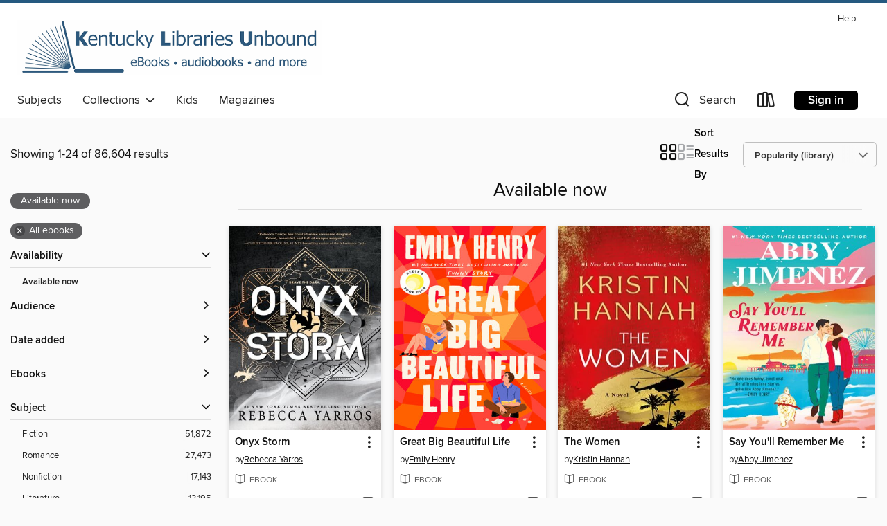

--- FILE ---
content_type: text/html; charset=utf-8
request_url: https://kyunbound.overdrive.com/boone-campbell/content/collection/27781
body_size: 55444
content:
<!DOCTYPE html>
<html lang="en" dir="ltr" class="no-js">
    <head>
        
    
        
            
        
    

    <meta name="twitter:title" property="og:title" content="Kentucky Libraries Unbound"/>
    <meta name="twitter:description" property="og:description" content="See the &quot;Available now&quot; collection from Kentucky Libraries Unbound."/>
    <meta name="twitter:image" property="og:image" content="https://thunder.cdn.overdrive.com/logo-resized/1206?1483026871"/>
    <meta property="og:url" content="/boone-campbell/content/collection/27781"/>
    <meta name="twitter:card" content="summary" />
    <meta property="og:site_name" content="Kentucky Libraries Unbound" />
    <meta name="twitter:site" content="@OverDriveLibs" />
    <meta property="og:locale" content="en" />
    <meta name="description" content="See the &quot;Available now&quot; collection from Kentucky Libraries Unbound." />

        <meta http-equiv="X-UA-Compatible" content="IE=edge,chrome=1">
<meta name="viewport" content="width=device-width, initial-scale=1.0 user-scalable=1">





    
        
        
            
        

        <title>Available now - Kentucky Libraries Unbound - OverDrive</title>
    


<link rel='shortcut icon' type='image/x-icon' href='https://lightning.od-cdn.com/static/img/favicon.bb86d660d3929b5c0c65389d6a8e8aba.ico' />


    
        <meta name="twitter:title" property="og:title" content="Kentucky Libraries Unbound"/>
        <meta name="twitter:description" property="og:description" content="Browse, borrow, and enjoy titles from the Kentucky Libraries Unbound digital collection."/>
        <meta name="twitter:image" property="og:image" content="https://thunder.cdn.overdrive.com/logo-resized/1206?1483026871"/>
        <meta property="og:url" content="/boone-campbell/content/collection/27781"/>
        <meta name="twitter:card" content="summary" />
        <meta property="og:site_name" content="Kentucky Libraries Unbound" />
        <meta name="twitter:site" content="@OverDriveLibs" />
        <meta property="og:locale" content="en" />
        
    
<!-- iOS smart app banner -->
    <meta name="apple-itunes-app" content="app-id=1076402606" />
    <!-- Google Play app banner -->
    <link rel="manifest" href="https://lightning.od-cdn.com/static/manifest.ed71e3d923d287cd1dce64ae0d3cc8b8.json">
    <meta name="google-play-app" content="app-id=com.overdrive.mobile.android.libby" />
    <!-- Windows Store app banner -->
    <meta name="msApplication-ID" content="2FA138F6.LibbybyOverDrive" />
    <meta name="msApplication-PackageFamilyName" content="2FA138F6.LibbybyOverDrive_daecb9042jmvt" />


        <link rel="stylesheet" type="text/css" href="https://lightning.od-cdn.com/static/vendor.bundle.min.5eabf64aeb625aca9acda7ccc8bb0256.css" onerror="cdnError(this)" />
        <link rel="stylesheet" type="text/css" href="https://lightning.od-cdn.com/static/app.bundle.min.0daacbc20b85e970d37a37fe3fc3b92b.css" onerror="cdnError(this)" />
        <link rel='shortcut icon' type='image/x-icon' href='https://lightning.od-cdn.com/static/img/favicon.bb86d660d3929b5c0c65389d6a8e8aba.ico' />

        
    <link rel="stylesheet" type="text/css" href="https://lightning.od-cdn.com/static/faceted-media.min.4cf2f9699e20c37ba2839a67bcf88d4d.css" />


        

<link rel="stylesheet" type="text/css" href="/assets/v3/css/45b2cd3100fbdebbdb6e3d5fa7e06ec7/colors.css?primary=%236e8190&primaryR=110&primaryG=129&primaryB=144&primaryFontColor=%23fff&secondary=%23255980&secondaryR=37&secondaryG=89&secondaryB=128&secondaryFontColor=%23fff&bannerIsSecondaryColor=false&defaultColor=%23222">

        <script>
    window.OverDrive = window.OverDrive || {};
    window.OverDrive.colors = {};
    window.OverDrive.colors.primary = "#6e8190";
    window.OverDrive.colors.secondary = "#255980";
    window.OverDrive.tenant = 165;
    window.OverDrive.libraryName = "Kentucky Libraries Unbound";
    window.OverDrive.advantageKey = "boone-campbell";
    window.OverDrive.libraryKey = "boone-campbell";
    window.OverDrive.accountIds = [-1,81];
    window.OverDrive.parentAccountKey = "kyunbound";
    window.OverDrive.allFeatures = "";
    window.OverDrive.libraryConfigurations = {"autocomplete":{"enabled":true},"content-holds":{"enabled":true},"getACard":{"enabled":false},"backToMainCollectionLink":{"enabled":true},"promoteLibby":{"enabled":true},"switchToLibby":{"enabled":true},"disableOdAppAccess":{"enabled":true},"bannerIsSecondaryColor":{"enabled":false},"lexileScores":{"enabled":true},"atosLevels":{"enabled":true},"gradeLevels":{"enabled":true},"interestLevels":{"enabled":true},"readingHistory":{"enabled":true},"reciprocalLending":{"enabled":true},"OzoneAuthentication":{"enabled":true},"Notifications":{"enabled":true},"kindleFooter":{"enabled":true},"kindleNav":{"enabled":true},"kindleLoanFormatLimit":{"enabled":true},"kindleSearchOffer":{"enabled":true},"kindleLoanOffer":{"enabled":true},"sampleOnlyMode":{},"luckyDayMenuLink":{"enabled":false},"disableWishlist":{"enabled":false},"simplifiedNavigationBar":{"enabled":false},"geo-idc":{"enabled":false},"libby-footer-promo":{"enabled":false}};
    window.OverDrive.mediaItems = {"2145636":{"reserveId":"be5659d5-c1f4-4101-a6b4-02f37497f9ee","subjects":[{"id":"24","name":"Fantasy"},{"id":"77","name":"Romance"},{"id":"127","name":"Young Adult Fiction"}],"bisacCodes":["FIC009020","FIC009050","FIC009090"],"bisac":[{"code":"FIC009020","description":"Fiction / Fantasy / Epic"},{"code":"FIC009050","description":"Fiction / Fantasy / Paranormal"},{"code":"FIC009090","description":"Fiction / Fantasy / Romantic "}],"levels":[{"value":"6.1","id":"atos","name":"ATOS"},{"value":"880","id":"lexile","name":"Lexile Score"},{"value":"9-12(UG)","id":"interest-level","name":"Interest Level"},{"low":"400","high":"500","value":"4-5","id":"reading-level","name":"Reading Level"}],"creators":[{"id":614706,"name":"Sarah J. Maas","role":"Author","sortName":"Maas, Sarah J."}],"languages":[{"id":"en","name":"English"}],"imprint":{"id":"7193","name":"Bloomsbury USA Childrens"},"isBundledChild":false,"ratings":{"maturityLevel":{"id":"youngadult","name":"Young adult"},"naughtyScore":{"id":"YoungAdult","name":"Young adult"}},"constraints":{"isDisneyEulaRequired":false},"reviewCounts":{"premium":3,"publisherSupplier":11},"awards":[{"id":79,"description":"Children's Choices Selection","source":"International Reading Association & The Children's Book Council"}],"isAvailable":true,"isPreReleaseTitle":false,"estimatedReleaseDate":"2015-05-05T04:00:00Z","sample":{"href":"https://samples.overdrive.com/court-of-thorns-be5659?.epub-sample.overdrive.com"},"publisher":{"id":"11273","name":"Bloomsbury Publishing"},"series":"A Court of Thorns and Roses","description":"<b>The sexy, action-packed first book in the #1<i> </i>bestselling Court of Thorns and Roses series from </b><b>global phenomenon</b><b> Sarah J. Maas.</b><br/>When nineteen-year-old huntress Feyre kills a wolf in the woods, a terrifying creature...","availableCopies":3,"ownedCopies":97,"luckyDayAvailableCopies":0,"luckyDayOwnedCopies":0,"holdsCount":0,"holdsRatio":0,"estimatedWaitDays":2,"isFastlane":true,"availabilityType":"normal","isRecommendableToLibrary":true,"isOwned":true,"isHoldable":true,"isAdvantageFiltered":false,"visitorEligible":false,"juvenileEligible":false,"youngAdultEligible":false,"contentAccessLevels":0,"classifications":{},"type":{"id":"ebook","name":"eBook"},"covers":{"cover150Wide":{"href":"https://img2.od-cdn.com/ImageType-150/2183-1/{BE5659D5-C1F4-4101-A6B4-02F37497F9EE}IMG150.JPG","height":200,"width":150,"primaryColor":{"hex":"#EF3A4B","rgb":{"red":239,"green":58,"blue":75}},"isPlaceholderImage":false},"cover300Wide":{"href":"https://img3.od-cdn.com/ImageType-400/2183-1/{BE5659D5-C1F4-4101-A6B4-02F37497F9EE}IMG400.JPG","height":400,"width":300,"primaryColor":{"hex":"#EF3A4B","rgb":{"red":239,"green":58,"blue":75}},"isPlaceholderImage":false},"cover510Wide":{"href":"https://img1.od-cdn.com/ImageType-100/2183-1/{BE5659D5-C1F4-4101-A6B4-02F37497F9EE}IMG100.JPG","height":680,"width":510,"primaryColor":{"hex":"#EF3A4B","rgb":{"red":239,"green":58,"blue":75}},"isPlaceholderImage":false}},"id":"2145636","firstCreatorName":"Sarah J. Maas","firstCreatorId":614706,"firstCreatorSortName":"Maas, Sarah J.","title":"A Court of Thorns and Roses","sortTitle":"Court of Thorns and Roses","starRating":4.4,"starRatingCount":9121,"publishDate":"2015-05-05T00:00:00Z","publishDateText":"05/05/2015","formats":[{"identifiers":[{"type":"ASIN","value":"B00OZP5VRS"}],"rights":[],"onSaleDateUtc":"2015-05-05T04:00:00+00:00","hasAudioSynchronizedText":false,"isBundleParent":false,"bundledContent":[],"fulfillmentType":"kindle","id":"ebook-kindle","name":"Kindle Book"},{"identifiers":[{"type":"ISBN","value":"9781619634459"}],"rights":[],"onSaleDateUtc":"2015-05-05T04:00:00+00:00","hasAudioSynchronizedText":false,"isBundleParent":false,"isbn":"9781619634459","bundledContent":[],"sample":{"href":"https://samples.overdrive.com/court-of-thorns-be5659?.epub-sample.overdrive.com"},"fulfillmentType":"bifocal","id":"ebook-overdrive","name":"OverDrive Read"},{"identifiers":[{"type":"ISBN","value":"9781619634459"}],"rights":[],"fileSize":6660778,"onSaleDateUtc":"2015-05-05T04:00:00+00:00","hasAudioSynchronizedText":false,"isBundleParent":false,"isbn":"9781619634459","bundledContent":[],"fulfillmentType":"epub","accessibilityStatements":{"waysOfReading":["ModifiableDisplay","SomeNonVisualReadingSupport","AlternativeText"],"conformance":["MeetsStandards"],"navigation":["StructuredNavigation"],"richContent":[],"hazards":[],"legalConsiderations":[],"additionalInformation":["PageBreaks"],"epubVersion":"1.1","wcagVersion":"2.2","wcagLevel":"AA","publisherContact":"accessibility@bloomsbury.com"},"id":"ebook-epub-adobe","name":"EPUB eBook"},{"identifiers":[{"type":"KoboBookID","value":"c7474b63-79c3-3cdc-8967-aa69a6aeba97"}],"rights":[],"onSaleDateUtc":"2015-05-05T04:00:00+00:00","hasAudioSynchronizedText":false,"isBundleParent":false,"bundledContent":[],"fulfillmentType":"kobo","id":"ebook-kobo","name":"Kobo eBook"}],"publisherAccount":{"id":"5696","name":"Bloomsbury US Trade"},"detailedSeries":{"seriesId":507388,"seriesName":"A Court of Thorns and Roses","readingOrder":"1","rank":1}},"3043666":{"reserveId":"92e74635-4844-439c-9cac-d8841978be38","subjects":[{"id":"26","name":"Fiction"},{"id":"49","name":"Literature"},{"id":"77","name":"Romance"}],"bisacCodes":["FIC027020","FIC027480","FIC044000"],"bisac":[{"code":"FIC027020","description":"Fiction / Romance / Contemporary"},{"code":"FIC027480","description":"Fiction / Romance / Rock Stars"},{"code":"FIC044000","description":"Fiction / Contemporary Women"}],"levels":[],"creators":[{"id":23015,"name":"Robinne Lee","role":"Author","sortName":"Lee, Robinne"}],"languages":[{"id":"en","name":"English"}],"imprint":{"id":"129056","name":"St. Martin's Griffin"},"isBundledChild":false,"ratings":{"maturityLevel":{"id":"generalcontent","name":"General content"},"naughtyScore":{"id":"GeneralContent","name":"General content"}},"constraints":{"isDisneyEulaRequired":false},"reviewCounts":{"premium":1,"publisherSupplier":4},"isAvailable":true,"isPreReleaseTitle":false,"estimatedReleaseDate":"2017-06-13T04:00:00Z","sample":{"href":"https://samples.overdrive.com/?crid=92e74635-4844-439c-9cac-d8841978be38&.epub-sample.overdrive.com"},"publisher":{"id":"212797","name":"St. Martin's Publishing Group"},"subtitle":"A Novel","description":"<p><b>Now an original movie on Prime Video starring Anne Hathaway and Nicholas Galitzine!</b><br> When Solène Marchand, the thirty-nine-year-old owner of a prestigious art gallery in Los Angeles, takes her daughter, Isabelle, to meet her favorite...","availableCopies":14,"ownedCopies":17,"luckyDayAvailableCopies":0,"luckyDayOwnedCopies":0,"holdsCount":0,"holdsRatio":0,"estimatedWaitDays":4,"isFastlane":true,"availabilityType":"normal","isRecommendableToLibrary":true,"isOwned":true,"isHoldable":true,"isAdvantageFiltered":false,"visitorEligible":false,"juvenileEligible":false,"youngAdultEligible":false,"contentAccessLevels":0,"classifications":{},"type":{"id":"ebook","name":"eBook"},"covers":{"cover150Wide":{"href":"https://img2.od-cdn.com/ImageType-150/2390-1/{92E74635-4844-439C-9CAC-D8841978BE38}IMG150.JPG","height":200,"width":150,"primaryColor":{"hex":"#38869D","rgb":{"red":56,"green":134,"blue":157}},"isPlaceholderImage":false},"cover300Wide":{"href":"https://img1.od-cdn.com/ImageType-400/2390-1/{92E74635-4844-439C-9CAC-D8841978BE38}IMG400.JPG","height":400,"width":300,"primaryColor":{"hex":"#3888A1","rgb":{"red":56,"green":136,"blue":161}},"isPlaceholderImage":false},"cover510Wide":{"href":"https://img2.od-cdn.com/ImageType-100/2390-1/{92E74635-4844-439C-9CAC-D8841978BE38}IMG100.JPG","height":680,"width":510,"primaryColor":{"hex":"#3888A1","rgb":{"red":56,"green":136,"blue":161}},"isPlaceholderImage":false}},"id":"3043666","firstCreatorName":"Robinne Lee","firstCreatorId":23015,"firstCreatorSortName":"Lee, Robinne","title":"The Idea of You","sortTitle":"Idea of You A Novel","starRating":3.8,"starRatingCount":436,"publishDate":"2017-06-13T00:00:00Z","publishDateText":"06/13/2017","formats":[{"identifiers":[{"type":"ASIN","value":"B01MQLZ12X"}],"rights":[],"onSaleDateUtc":"2017-06-13T04:00:00+00:00","hasAudioSynchronizedText":false,"isBundleParent":false,"bundledContent":[],"fulfillmentType":"kindle","id":"ebook-kindle","name":"Kindle Book"},{"identifiers":[{"type":"ISBN","value":"9781250125910"}],"rights":[],"fileSize":938784,"onSaleDateUtc":"2017-06-13T04:00:00+00:00","hasAudioSynchronizedText":false,"isBundleParent":false,"isbn":"9781250125910","bundledContent":[],"sample":{"href":"https://samples.overdrive.com/?crid=92e74635-4844-439c-9cac-d8841978be38&.epub-sample.overdrive.com"},"fulfillmentType":"bifocal","id":"ebook-overdrive","name":"OverDrive Read"},{"identifiers":[{"type":"ISBN","value":"9781250125910"}],"rights":[],"fileSize":2548148,"onSaleDateUtc":"2017-06-13T04:00:00+00:00","hasAudioSynchronizedText":false,"isBundleParent":false,"isbn":"9781250125910","bundledContent":[],"fulfillmentType":"epub","accessibilityStatements":{"waysOfReading":["NoInfoForModifiableDisplay","SomeNonVisualReadingSupport"],"conformance":["NoInfoForStandards"],"navigation":[],"richContent":[],"hazards":[],"legalConsiderations":[],"additionalInformation":[]},"id":"ebook-epub-adobe","name":"EPUB eBook"},{"identifiers":[{"type":"KoboBookID","value":"666dee9e-f6a6-3dff-9a5f-50b31aca1b11"}],"rights":[],"onSaleDateUtc":"2017-06-13T04:00:00+00:00","hasAudioSynchronizedText":false,"isBundleParent":false,"bundledContent":[],"fulfillmentType":"kobo","id":"ebook-kobo","name":"Kobo eBook"}],"publisherAccount":{"id":"6222","name":"Macmillan Publishers"}},"3960626":{"reserveId":"7124336e-798f-4090-b63b-fafb74ca863e","subjects":[{"id":"24","name":"Fantasy"},{"id":"26","name":"Fiction"},{"id":"77","name":"Romance"}],"bisacCodes":["FIC009020","FIC009050","FIC009090"],"bisac":[{"code":"FIC009020","description":"Fiction / Fantasy / Epic"},{"code":"FIC009050","description":"Fiction / Fantasy / Paranormal"},{"code":"FIC009090","description":"Fiction / Fantasy / Romantic "}],"levels":[{"value":"5.3","id":"atos","name":"ATOS"},{"value":"760","id":"lexile","name":"Lexile Score"},{"value":"9-12(UG)","id":"interest-level","name":"Interest Level"},{"low":"300","high":"400","value":"3-4","id":"reading-level","name":"Reading Level"}],"creators":[{"id":614706,"name":"Sarah J. Maas","role":"Author","sortName":"Maas, Sarah J."}],"languages":[{"id":"en","name":"English"}],"imprint":{"id":"115891","name":"Bloomsbury YA"},"isBundledChild":false,"ratings":{"maturityLevel":{"id":"generalcontent","name":"General content"},"naughtyScore":{"id":"GeneralContent","name":"General content"}},"constraints":{"isDisneyEulaRequired":false},"reviewCounts":{"premium":1,"publisherSupplier":11},"isAvailable":true,"isPreReleaseTitle":false,"estimatedReleaseDate":"2018-05-01T04:00:00Z","sample":{"href":"https://samples.overdrive.com/?crid=7124336e-798f-4090-b63b-fafb74ca863e&.epub-sample.overdrive.com"},"publisher":{"id":"11273","name":"Bloomsbury Publishing"},"series":"A Court of Thorns and Roses","description":"<b>A tender addition to the #1 bestselling Court of Thorns and Roses series by Sarah J. Maas, bridging the events of <i>A Court of Wings and Ruin</i> and <i>A Court of Silver Flames</i>.</b><br/>Feyre, Rhysand, and their friends are still busy...","availableCopies":1,"ownedCopies":24,"luckyDayAvailableCopies":0,"luckyDayOwnedCopies":0,"holdsCount":0,"holdsRatio":0,"estimatedWaitDays":5,"isFastlane":true,"availabilityType":"normal","isRecommendableToLibrary":true,"isOwned":true,"isHoldable":true,"isAdvantageFiltered":false,"visitorEligible":false,"juvenileEligible":false,"youngAdultEligible":false,"contentAccessLevels":0,"classifications":{},"type":{"id":"ebook","name":"eBook"},"covers":{"cover150Wide":{"href":"https://img1.od-cdn.com/ImageType-150/2183-1/{7124336E-798F-4090-B63B-FAFB74CA863E}IMG150.JPG","height":200,"width":150,"primaryColor":{"hex":"#6CB1E8","rgb":{"red":108,"green":177,"blue":232}},"isPlaceholderImage":false},"cover300Wide":{"href":"https://img1.od-cdn.com/ImageType-400/2183-1/{7124336E-798F-4090-B63B-FAFB74CA863E}IMG400.JPG","height":400,"width":300,"primaryColor":{"hex":"#71B2E8","rgb":{"red":113,"green":178,"blue":232}},"isPlaceholderImage":false},"cover510Wide":{"href":"https://img2.od-cdn.com/ImageType-100/2183-1/{7124336E-798F-4090-B63B-FAFB74CA863E}IMG100.JPG","height":680,"width":510,"primaryColor":{"hex":"#74B7EB","rgb":{"red":116,"green":183,"blue":235}},"isPlaceholderImage":false}},"id":"3960626","firstCreatorName":"Sarah J. Maas","firstCreatorId":614706,"firstCreatorSortName":"Maas, Sarah J.","title":"A Court of Frost and Starlight","sortTitle":"Court of Frost and Starlight","starRating":4.2,"starRatingCount":2929,"publishDate":"2018-05-01T00:00:00Z","publishDateText":"05/01/2018","formats":[{"identifiers":[{"type":"ASIN","value":"B075818VDG"}],"rights":[],"onSaleDateUtc":"2018-05-01T04:00:00+00:00","hasAudioSynchronizedText":false,"isBundleParent":false,"bundledContent":[],"fulfillmentType":"kindle","id":"ebook-kindle","name":"Kindle Book"},{"identifiers":[{"type":"ISBN","value":"9781681199061"}],"rights":[],"fileSize":3336890,"onSaleDateUtc":"2018-05-01T04:00:00+00:00","hasAudioSynchronizedText":false,"isBundleParent":false,"isbn":"9781681199061","bundledContent":[],"sample":{"href":"https://samples.overdrive.com/?crid=7124336e-798f-4090-b63b-fafb74ca863e&.epub-sample.overdrive.com"},"fulfillmentType":"bifocal","id":"ebook-overdrive","name":"OverDrive Read"},{"identifiers":[{"type":"ISBN","value":"9781681199061"}],"rights":[],"fileSize":5431227,"onSaleDateUtc":"2018-05-01T04:00:00+00:00","hasAudioSynchronizedText":false,"isBundleParent":false,"isbn":"9781681199061","bundledContent":[],"fulfillmentType":"epub","accessibilityStatements":{"waysOfReading":["ModifiableDisplay","SomeNonVisualReadingSupport","AlternativeText"],"conformance":["MeetsStandards"],"navigation":["StructuredNavigation"],"richContent":[],"hazards":[],"legalConsiderations":[],"additionalInformation":["PageBreaks"],"epubVersion":"1.1","wcagVersion":"2.2","wcagLevel":"AA","publisherContact":"accessibility@bloomsbury.com"},"id":"ebook-epub-adobe","name":"EPUB eBook"},{"identifiers":[{"type":"KoboBookID","value":"7df966b2-6d0c-36f9-b2db-93b4f77c9082"}],"rights":[],"onSaleDateUtc":"2018-05-01T04:00:00+00:00","hasAudioSynchronizedText":false,"isBundleParent":false,"bundledContent":[],"fulfillmentType":"kobo","id":"ebook-kobo","name":"Kobo eBook"}],"publisherAccount":{"id":"5696","name":"Bloomsbury US Trade"},"detailedSeries":{"seriesId":507388,"seriesName":"A Court of Thorns and Roses","readingOrder":"3.5","rank":56}},"5066267":{"reserveId":"787a3037-7ec3-48b8-887d-c943ec00fd21","subjects":[{"id":"24","name":"Fantasy"},{"id":"26","name":"Fiction"},{"id":"77","name":"Romance"}],"bisacCodes":["FIC009020","FIC009090","FIC027030"],"bisac":[{"code":"FIC009020","description":"Fiction / Fantasy / Epic"},{"code":"FIC009090","description":"Fiction / Fantasy / Romantic "},{"code":"FIC027030","description":"Fiction / Romance / Fantasy"}],"levels":[{"value":"5.8","id":"atos","name":"ATOS"},{"value":"9-12(UG)","id":"interest-level","name":"Interest Level"},{"low":"400","high":"400","value":"4","id":"reading-level","name":"Reading Level"}],"creators":[{"id":614706,"name":"Sarah J. Maas","role":"Author","sortName":"Maas, Sarah J."}],"languages":[{"id":"en","name":"English"}],"isBundledChild":false,"ratings":{"maturityLevel":{"id":"generalcontent","name":"General content"},"naughtyScore":{"id":"GeneralContent","name":"General content"}},"constraints":{"isDisneyEulaRequired":false},"reviewCounts":{"premium":2,"publisherSupplier":0},"isAvailable":true,"isPreReleaseTitle":false,"estimatedReleaseDate":"2020-03-03T05:00:00Z","sample":{"href":"https://samples.overdrive.com/?crid=787a3037-7ec3-48b8-887d-c943ec00fd21&.epub-sample.overdrive.com"},"publisher":{"id":"11273","name":"Bloomsbury Publishing"},"series":"Crescent City","description":"<b>The first book in the #1 bestselling Crescent City series by Sarah J. Maas, author of the Court of Thorns and Roses (ACOTAR) series.</b> <br/> <br/>Bryce Quinlan had the perfect life-working hard all day and partying all night-until a demon...","availableCopies":2,"ownedCopies":38,"luckyDayAvailableCopies":0,"luckyDayOwnedCopies":0,"holdsCount":0,"holdsRatio":0,"estimatedWaitDays":3,"isFastlane":true,"availabilityType":"normal","isRecommendableToLibrary":true,"isOwned":true,"isHoldable":true,"isAdvantageFiltered":false,"visitorEligible":false,"juvenileEligible":false,"youngAdultEligible":false,"contentAccessLevels":0,"classifications":{},"type":{"id":"ebook","name":"eBook"},"covers":{"cover150Wide":{"href":"https://img2.od-cdn.com/ImageType-150/2183-1/{787A3037-7EC3-48B8-887D-C943EC00FD21}IMG150.JPG","height":200,"width":150,"primaryColor":{"hex":"#FEFFF9","rgb":{"red":254,"green":255,"blue":249}},"isPlaceholderImage":false},"cover300Wide":{"href":"https://img2.od-cdn.com/ImageType-400/2183-1/{787A3037-7EC3-48B8-887D-C943EC00FD21}IMG400.JPG","height":400,"width":300,"primaryColor":{"hex":"#FEFEFE","rgb":{"red":254,"green":254,"blue":254}},"isPlaceholderImage":false},"cover510Wide":{"href":"https://img1.od-cdn.com/ImageType-100/2183-1/{787A3037-7EC3-48B8-887D-C943EC00FD21}IMG100.JPG","height":680,"width":510,"primaryColor":{"hex":"#FFFFFF","rgb":{"red":255,"green":255,"blue":255}},"isPlaceholderImage":false}},"id":"5066267","firstCreatorName":"Sarah J. Maas","firstCreatorId":614706,"firstCreatorSortName":"Maas, Sarah J.","title":"House of Earth and Blood","sortTitle":"House of Earth and Blood","starRating":4.3,"starRatingCount":2350,"publishDate":"2020-03-03T00:00:00Z","publishDateText":"03/03/2020","formats":[{"identifiers":[{"type":"ASIN","value":"B07QBC8QTP"}],"rights":[],"onSaleDateUtc":"2020-03-03T05:00:00+00:00","hasAudioSynchronizedText":false,"isBundleParent":false,"bundledContent":[],"fulfillmentType":"kindle","id":"ebook-kindle","name":"Kindle Book"},{"identifiers":[{"type":"ISBN","value":"9781635574050"}],"rights":[],"onSaleDateUtc":"2020-03-03T05:00:00+00:00","hasAudioSynchronizedText":false,"isBundleParent":false,"isbn":"9781635574050","bundledContent":[],"sample":{"href":"https://samples.overdrive.com/?crid=787a3037-7ec3-48b8-887d-c943ec00fd21&.epub-sample.overdrive.com"},"fulfillmentType":"bifocal","id":"ebook-overdrive","name":"OverDrive Read"},{"identifiers":[{"type":"ISBN","value":"9781635574050"}],"rights":[],"fileSize":7908992,"onSaleDateUtc":"2020-03-03T05:00:00+00:00","hasAudioSynchronizedText":false,"isBundleParent":false,"isbn":"9781635574050","bundledContent":[],"fulfillmentType":"epub","accessibilityStatements":{"waysOfReading":["ModifiableDisplay","SomeNonVisualReadingSupport","AlternativeText"],"conformance":["MeetsStandards"],"navigation":["StructuredNavigation"],"richContent":[],"hazards":[],"legalConsiderations":[],"additionalInformation":["PageBreaks"],"epubVersion":"1.1","wcagVersion":"2.2","wcagLevel":"AA","publisherContact":"accessibility@bloomsbury.com"},"id":"ebook-epub-adobe","name":"EPUB eBook"},{"identifiers":[{"type":"KoboBookID","value":"1fb3ad91-6407-3eef-ab7b-f3ce159b3961"}],"rights":[],"onSaleDateUtc":"2020-03-03T05:00:00+00:00","hasAudioSynchronizedText":false,"isBundleParent":false,"bundledContent":[],"fulfillmentType":"kobo","id":"ebook-kobo","name":"Kobo eBook"}],"publisherAccount":{"id":"5696","name":"Bloomsbury US Trade"},"detailedSeries":{"seriesId":515787,"seriesName":"Crescent City","readingOrder":"1","rank":2}},"5515451":{"reserveId":"4c5cf879-ee16-4278-9a0b-29c0665d7949","subjects":[{"id":"26","name":"Fiction"},{"id":"57","name":"Mystery"}],"bisacCodes":["FIC022000"],"bisac":[{"code":"FIC022000","description":"Fiction / Mystery & Detective / General"}],"levels":[],"creators":[{"id":741534,"name":"Belinda G. Buchanan","role":"Author","sortName":"Buchanan, Belinda G."}],"languages":[{"id":"en","name":"English"}],"isBundledChild":false,"ratings":{"maturityLevel":{"id":"generalcontent","name":"General content"},"naughtyScore":{"id":"GeneralContent","name":"General content"}},"constraints":{"isDisneyEulaRequired":false},"reviewCounts":{"premium":0,"publisherSupplier":0},"isAvailable":true,"isPreReleaseTitle":false,"estimatedReleaseDate":"2020-05-27T04:00:00Z","sample":{"href":"https://samples.overdrive.com/?crid=4c5cf879-ee16-4278-9a0b-29c0665d7949&.epub-sample.overdrive.com"},"publisher":{"id":"219029","name":"Indie Author Project"},"description":"<p>Guilt is a powerful thing, and former deputy Jack Collins is mired in it. Unable to forget the events that have taken place in the town he was sworn to protect, he feels as if he is slowly drowning as he tries to cope with the aftermath of a...","holdsCount":0,"isFastlane":false,"availabilityType":"always","isRecommendableToLibrary":true,"isOwned":true,"isHoldable":true,"isAdvantageFiltered":false,"visitorEligible":false,"juvenileEligible":false,"youngAdultEligible":false,"contentAccessLevels":0,"classifications":{},"type":{"id":"ebook","name":"eBook"},"covers":{"cover150Wide":{"href":"https://img2.od-cdn.com/ImageType-150/8880-1/4C5/CF8/79/{4C5CF879-EE16-4278-9A0B-29C0665D7949}Img150.jpg","height":200,"width":150,"primaryColor":{"hex":"#FFFFFF","rgb":{"red":255,"green":255,"blue":255}},"isPlaceholderImage":false},"cover300Wide":{"href":"https://img3.od-cdn.com/ImageType-400/8880-1/4C5/CF8/79/{4C5CF879-EE16-4278-9A0B-29C0665D7949}Img400.jpg","height":400,"width":300,"primaryColor":{"hex":"#FFFFFF","rgb":{"red":255,"green":255,"blue":255}},"isPlaceholderImage":false},"cover510Wide":{"href":"https://img3.od-cdn.com/ImageType-100/8880-1/{4C5CF879-EE16-4278-9A0B-29C0665D7949}Img100.jpg","height":680,"width":510,"primaryColor":{"hex":"#FFFFFF","rgb":{"red":255,"green":255,"blue":255}},"isPlaceholderImage":false}},"id":"5515451","firstCreatorName":"Belinda G. Buchanan","firstCreatorId":741534,"firstCreatorSortName":"Buchanan, Belinda G.","title":"Tragedy at Silver Creek","sortTitle":"Tragedy at Silver Creek","starRating":4.4,"starRatingCount":1415,"publishDate":"2015-01-01T00:00:00Z","publishDateText":"01/01/2015","formats":[{"identifiers":[{"type":"ASIN","value":"B01523MSVS"}],"rights":[],"onSaleDateUtc":"2020-05-27T04:00:00+00:00","hasAudioSynchronizedText":false,"isBundleParent":false,"bundledContent":[],"fulfillmentType":"kindle","id":"ebook-kindle","name":"Kindle Book"},{"identifiers":[{"type":"ISBN","value":"9780530009100"},{"type":"PublisherCatalogNumber","value":"222450fc-1fc6-4317-94cc-83787555b49e"}],"rights":[],"onSaleDateUtc":"2020-05-27T04:00:00+00:00","hasAudioSynchronizedText":false,"isBundleParent":false,"isbn":"9780530009100","bundledContent":[],"sample":{"href":"https://samples.overdrive.com/?crid=4c5cf879-ee16-4278-9a0b-29c0665d7949&.epub-sample.overdrive.com"},"fulfillmentType":"bifocal","id":"ebook-overdrive","name":"OverDrive Read"},{"identifiers":[{"type":"ISBN","value":"9780530009100"},{"type":"PublisherCatalogNumber","value":"222450fc-1fc6-4317-94cc-83787555b49e"}],"rights":[],"fileSize":764247,"onSaleDateUtc":"2020-05-27T04:00:00+00:00","hasAudioSynchronizedText":false,"isBundleParent":false,"isbn":"9780530009100","bundledContent":[],"fulfillmentType":"epub","id":"ebook-epub-adobe","name":"EPUB eBook"}],"publisherAccount":{"id":"40727","name":"BiblioBoard + Indie Author Project"}},"5820227":{"reserveId":"6d9a2eed-013b-4a98-b187-7e6e919c482c","subjects":[{"id":"26","name":"Fiction"},{"id":"49","name":"Literature"},{"id":"115","name":"Historical Fiction"}],"bisacCodes":["FIC014000","FIC019000","FIC044000"],"bisac":[{"code":"FIC014000","description":"FICTION / Historical / General"},{"code":"FIC019000","description":"Fiction / Literary"},{"code":"FIC044000","description":"Fiction / Contemporary Women"}],"levels":[],"creators":[{"id":2362360,"name":"Audrey Blake","role":"Author","sortName":"Blake, Audrey"}],"languages":[{"id":"en","name":"English"}],"imprint":{"id":"51195","name":"Sourcebooks Landmark"},"isBundledChild":false,"ratings":{"maturityLevel":{"id":"generalcontent","name":"General content"},"naughtyScore":{"id":"GeneralContent","name":"General content"}},"constraints":{"isDisneyEulaRequired":false},"reviewCounts":{"premium":2,"publisherSupplier":0},"isAvailable":true,"isPreReleaseTitle":false,"estimatedReleaseDate":"2021-05-04T04:00:00Z","sample":{"href":"https://samples.overdrive.com/?crid=6d9a2eed-013b-4a98-b187-7e6e919c482c&.epub-sample.overdrive.com"},"publisher":{"id":"83054","name":"Sourcebooks"},"subtitle":"A Novel","description":"<p><strong>THE USA TODAY BESTSELLER!</strong></p><p><strong>\"An exquisitely detailed journey through the harrowing field of medicine in mid-19th century London.\"—Tracey Enerson Wood, USA Today bestselling author of The Engineer's Wife and The War...","availableCopies":8,"ownedCopies":16,"luckyDayAvailableCopies":0,"luckyDayOwnedCopies":0,"holdsCount":0,"holdsRatio":0,"estimatedWaitDays":5,"isFastlane":true,"availabilityType":"normal","isRecommendableToLibrary":true,"isOwned":true,"isHoldable":true,"isAdvantageFiltered":false,"visitorEligible":false,"juvenileEligible":false,"youngAdultEligible":false,"contentAccessLevels":0,"classifications":{},"type":{"id":"ebook","name":"eBook"},"covers":{"cover150Wide":{"href":"https://img1.od-cdn.com/ImageType-150/0174-1/{6D9A2EED-013B-4A98-B187-7E6E919C482C}IMG150.JPG","height":200,"width":150,"primaryColor":{"hex":"#94CAD6","rgb":{"red":148,"green":202,"blue":214}},"isPlaceholderImage":false},"cover300Wide":{"href":"https://img3.od-cdn.com/ImageType-400/0174-1/{6D9A2EED-013B-4A98-B187-7E6E919C482C}IMG400.JPG","height":400,"width":300,"primaryColor":{"hex":"#9CC6D4","rgb":{"red":156,"green":198,"blue":212}},"isPlaceholderImage":false},"cover510Wide":{"href":"https://img2.od-cdn.com/ImageType-100/0174-1/{6D9A2EED-013B-4A98-B187-7E6E919C482C}IMG100.JPG","height":680,"width":510,"primaryColor":{"hex":"#9CC6D4","rgb":{"red":156,"green":198,"blue":212}},"isPlaceholderImage":false}},"id":"5820227","firstCreatorName":"Audrey Blake","firstCreatorId":2362360,"firstCreatorSortName":"Blake, Audrey","title":"The Girl in His Shadow","sortTitle":"Girl in His Shadow A Novel","starRating":4.1,"starRatingCount":1431,"publishDate":"2021-05-04T00:00:00Z","publishDateText":"05/04/2021","formats":[{"identifiers":[{"type":"ASIN","value":"B08DHDY24D"}],"rights":[],"onSaleDateUtc":"2021-05-04T04:00:00+00:00","hasAudioSynchronizedText":false,"isBundleParent":false,"bundledContent":[],"fulfillmentType":"kindle","id":"ebook-kindle","name":"Kindle Book"},{"identifiers":[{"type":"ISBN","value":"9781728228730"}],"rights":[],"onSaleDateUtc":"2021-05-04T04:00:00+00:00","hasAudioSynchronizedText":false,"isBundleParent":false,"isbn":"9781728228730","bundledContent":[],"sample":{"href":"https://samples.overdrive.com/?crid=6d9a2eed-013b-4a98-b187-7e6e919c482c&.epub-sample.overdrive.com"},"fulfillmentType":"bifocal","id":"ebook-overdrive","name":"OverDrive Read"},{"identifiers":[{"type":"ISBN","value":"9781728228730"}],"rights":[],"fileSize":2826173,"onSaleDateUtc":"2021-05-04T04:00:00+00:00","hasAudioSynchronizedText":false,"isBundleParent":false,"isbn":"9781728228730","bundledContent":[],"fulfillmentType":"epub","accessibilityStatements":{"waysOfReading":["ModifiableDisplay","SomeNonVisualReadingSupport","AlternativeText"],"conformance":["MinimumStandards"],"navigation":["TableOfContents"],"richContent":[],"hazards":[],"legalConsiderations":[],"additionalInformation":["PageBreaks","HighContrastText"],"epubVersion":"1.0","wcagVersion":"2.0","wcagLevel":"A"},"id":"ebook-epub-adobe","name":"EPUB eBook"},{"identifiers":[{"type":"KoboBookID","value":"d12b8b0e-eea2-39e8-8ae5-cd565c3eb6d7"}],"rights":[],"onSaleDateUtc":"2021-05-04T04:00:00+00:00","hasAudioSynchronizedText":false,"isBundleParent":false,"bundledContent":[],"fulfillmentType":"kobo","id":"ebook-kobo","name":"Kobo eBook"}],"publisherAccount":{"id":"261","name":"Sourcebooks"}},"9325615":{"reserveId":"877bea09-d192-47f5-8bc2-e7a7eb637f38","subjects":[{"id":"26","name":"Fiction"},{"id":"49","name":"Literature"}],"bisacCodes":["FIC019000","FIC035000","FIC045000"],"bisac":[{"code":"FIC019000","description":"Fiction / Literary"},{"code":"FIC035000","description":"Fiction / Medical"},{"code":"FIC045000","description":"Fiction / Family Life / General"}],"levels":[],"creators":[{"id":353849,"name":"Abraham Verghese","role":"Author","sortName":"Verghese, Abraham"}],"languages":[{"id":"en","name":"English"}],"imprint":{"id":"100839","name":"Grove Press"},"isBundledChild":false,"ratings":{"maturityLevel":{"id":"generalcontent","name":"General content"},"naughtyScore":{"id":"GeneralContent","name":"General content"}},"constraints":{"isDisneyEulaRequired":false},"reviewCounts":{"premium":7,"publisherSupplier":0},"isAvailable":true,"isPreReleaseTitle":false,"estimatedReleaseDate":"2023-05-02T04:00:00Z","sample":{"href":"https://samples.overdrive.com/?crid=877bea09-d192-47f5-8bc2-e7a7eb637f38&.epub-sample.overdrive.com"},"publisher":{"id":"142210","name":"Grove Atlantic"},"description":"<p><b>OPRAH'S BOOK CLUB PICK &#8226; INSTANT <i>NEW YORK TIMES</i> BESTSELLER &#8226; SUBJECT OF A SIX-PART SUPER SOUL PODCAST SERIES HOSTED BY OPRAH WINFREY</b></p><p><strong>From the <i>New York Times</i>-bestselling author of <i>Cutting for...","availableCopies":5,"ownedCopies":36,"luckyDayAvailableCopies":0,"luckyDayOwnedCopies":0,"holdsCount":0,"holdsRatio":0,"estimatedWaitDays":2,"isFastlane":true,"availabilityType":"normal","isRecommendableToLibrary":true,"isOwned":true,"isHoldable":true,"isAdvantageFiltered":false,"visitorEligible":false,"juvenileEligible":false,"youngAdultEligible":false,"contentAccessLevels":0,"classifications":{},"type":{"id":"ebook","name":"eBook"},"covers":{"cover150Wide":{"href":"https://img3.od-cdn.com/ImageType-150/6852-1/{877BEA09-D192-47F5-8BC2-E7A7EB637F38}IMG150.JPG","height":200,"width":150,"primaryColor":{"hex":"#5C9F8D","rgb":{"red":92,"green":159,"blue":141}},"isPlaceholderImage":false},"cover300Wide":{"href":"https://img1.od-cdn.com/ImageType-400/6852-1/{877BEA09-D192-47F5-8BC2-E7A7EB637F38}IMG400.JPG","height":400,"width":300,"primaryColor":{"hex":"#2EA6B4","rgb":{"red":46,"green":166,"blue":180}},"isPlaceholderImage":false},"cover510Wide":{"href":"https://img2.od-cdn.com/ImageType-100/6852-1/{877BEA09-D192-47F5-8BC2-E7A7EB637F38}IMG100.JPG","height":680,"width":510,"primaryColor":{"hex":"#39A291","rgb":{"red":57,"green":162,"blue":145}},"isPlaceholderImage":false}},"id":"9325615","firstCreatorName":"Abraham Verghese","firstCreatorId":353849,"firstCreatorSortName":"Verghese, Abraham","title":"The Covenant of Water","sortTitle":"Covenant of Water","starRating":4,"starRatingCount":573,"publishDate":"2023-05-02T00:00:00Z","publishDateText":"05/02/2023","formats":[{"identifiers":[{"type":"ASIN","value":"B0BJSGV831"}],"rights":[],"onSaleDateUtc":"2023-05-02T04:00:00+00:00","hasAudioSynchronizedText":false,"isBundleParent":false,"bundledContent":[],"fulfillmentType":"kindle","id":"ebook-kindle","name":"Kindle Book"},{"identifiers":[{"type":"ISBN","value":"9780802162182"}],"rights":[],"onSaleDateUtc":"2023-05-02T04:00:00+00:00","hasAudioSynchronizedText":false,"isBundleParent":false,"isbn":"9780802162182","bundledContent":[],"sample":{"href":"https://samples.overdrive.com/?crid=877bea09-d192-47f5-8bc2-e7a7eb637f38&.epub-sample.overdrive.com"},"fulfillmentType":"bifocal","id":"ebook-overdrive","name":"OverDrive Read"},{"identifiers":[{"type":"ISBN","value":"9780802162182"}],"rights":[],"fileSize":7655813,"onSaleDateUtc":"2023-05-02T04:00:00+00:00","hasAudioSynchronizedText":false,"isBundleParent":false,"isbn":"9780802162182","bundledContent":[],"fulfillmentType":"epub","accessibilityStatements":{"waysOfReading":["NoInfoForModifiableDisplay","SomeNonVisualReadingSupport"],"conformance":["NoInfoForStandards"],"navigation":[],"richContent":[],"hazards":[],"legalConsiderations":[],"additionalInformation":[]},"id":"ebook-epub-adobe","name":"EPUB eBook"},{"identifiers":[{"type":"KoboBookID","value":"a479f9ca-a18d-3a53-97ea-33f070b01a84"}],"rights":[],"onSaleDateUtc":"2023-05-02T04:00:00+00:00","hasAudioSynchronizedText":false,"isBundleParent":false,"bundledContent":[],"fulfillmentType":"kobo","id":"ebook-kobo","name":"Kobo eBook"}],"publisherAccount":{"id":"36087","name":"Lightning Source Inc"}},"9768977":{"reserveId":"45631cd0-5b29-4c4e-9857-6b14a7259351","subjects":[{"id":"26","name":"Fiction"},{"id":"49","name":"Literature"},{"id":"115","name":"Historical Fiction"}],"bisacCodes":["FIC014090","FIC044000","FIC045000"],"bisac":[{"code":"FIC014090","description":"FICTION / Historical / 20th Century / Post-World War II"},{"code":"FIC044000","description":"Fiction / Contemporary Women"},{"code":"FIC045000","description":"Fiction / Family Life / General"}],"levels":[{"value":"5.2","id":"atos","name":"ATOS"},{"value":"9-12(UG)","id":"interest-level","name":"Interest Level"},{"low":"400","high":"400","value":"4","id":"reading-level","name":"Reading Level"}],"creators":[{"id":26679,"name":"Kristin Hannah","role":"Author","sortName":"Hannah, Kristin"}],"languages":[{"id":"en","name":"English"}],"imprint":{"id":"129057","name":"St. Martin's Press"},"isBundledChild":false,"ratings":{"maturityLevel":{"id":"generalcontent","name":"General content"},"naughtyScore":{"id":"GeneralContent","name":"General content"}},"constraints":{"isDisneyEulaRequired":false},"reviewCounts":{"premium":4,"publisherSupplier":0},"awards":[{"id":163,"description":"Libby Award Finalist","source":"OverDrive"}],"isAvailable":true,"isPreReleaseTitle":false,"estimatedReleaseDate":"2024-02-06T05:00:00Z","sample":{"href":"https://samples.overdrive.com/?crid=45631cd0-5b29-4c4e-9857-6b14a7259351&.epub-sample.overdrive.com"},"publisher":{"id":"212797","name":"St. Martin's Publishing Group"},"subtitle":"A Novel","description":"<p><b>A #1 bestseller on <i>The New York Times, USA Today, Washington Post, and Los Angeles Times!</i><br>From the celebrated author of <i>The Nightingale</i> and<i> The Four Winds</i> comes Kristin Hannah's <i>T</i><i>he Women</i>&#8212;at once...","availableCopies":4,"ownedCopies":137,"luckyDayAvailableCopies":0,"luckyDayOwnedCopies":0,"holdsCount":0,"holdsRatio":0,"estimatedWaitDays":1,"isFastlane":true,"availabilityType":"normal","isRecommendableToLibrary":true,"isOwned":true,"isHoldable":true,"isAdvantageFiltered":false,"visitorEligible":false,"juvenileEligible":false,"youngAdultEligible":false,"contentAccessLevels":0,"classifications":{},"type":{"id":"ebook","name":"eBook"},"covers":{"cover150Wide":{"href":"https://img3.od-cdn.com/ImageType-150/2390-1/{45631CD0-5B29-4C4E-9857-6B14A7259351}IMG150.JPG","height":200,"width":150,"primaryColor":{"hex":"#C69B57","rgb":{"red":198,"green":155,"blue":87}},"isPlaceholderImage":false},"cover300Wide":{"href":"https://img1.od-cdn.com/ImageType-400/2390-1/{45631CD0-5B29-4C4E-9857-6B14A7259351}IMG400.JPG","height":400,"width":300,"primaryColor":{"hex":"#C1974F","rgb":{"red":193,"green":151,"blue":79}},"isPlaceholderImage":false},"cover510Wide":{"href":"https://img1.od-cdn.com/ImageType-100/2390-1/{45631CD0-5B29-4C4E-9857-6B14A7259351}IMG100.JPG","height":680,"width":510,"primaryColor":{"hex":"#CFAB61","rgb":{"red":207,"green":171,"blue":97}},"isPlaceholderImage":false}},"id":"9768977","firstCreatorName":"Kristin Hannah","firstCreatorId":26679,"firstCreatorSortName":"Hannah, Kristin","title":"The Women","sortTitle":"Women A Novel","starRating":4.4,"starRatingCount":896,"publishDate":"2024-02-06T00:00:00Z","publishDateText":"02/06/2024","formats":[{"identifiers":[{"type":"ASIN","value":"B0C1X97LW7"}],"rights":[],"onSaleDateUtc":"2024-02-06T05:00:00+00:00","hasAudioSynchronizedText":false,"isBundleParent":false,"bundledContent":[],"fulfillmentType":"kindle","id":"ebook-kindle","name":"Kindle Book"},{"identifiers":[{"type":"ISBN","value":"9781250178657"}],"rights":[],"onSaleDateUtc":"2024-02-06T05:00:00+00:00","hasAudioSynchronizedText":false,"isBundleParent":false,"isbn":"9781250178657","bundledContent":[],"sample":{"href":"https://samples.overdrive.com/?crid=45631cd0-5b29-4c4e-9857-6b14a7259351&.epub-sample.overdrive.com"},"fulfillmentType":"bifocal","id":"ebook-overdrive","name":"OverDrive Read"},{"identifiers":[{"type":"ISBN","value":"9781250178657"}],"rights":[],"fileSize":6891085,"onSaleDateUtc":"2024-02-06T05:00:00+00:00","hasAudioSynchronizedText":false,"isBundleParent":false,"isbn":"9781250178657","bundledContent":[],"fulfillmentType":"epub","accessibilityStatements":{"waysOfReading":["NoInfoForModifiableDisplay","SomeNonVisualReadingSupport"],"conformance":["NoInfoForStandards"],"navigation":[],"richContent":[],"hazards":[],"legalConsiderations":[],"additionalInformation":[]},"id":"ebook-epub-adobe","name":"EPUB eBook"},{"identifiers":[{"type":"KoboBookID","value":"87f59ca5-920a-3b61-bded-f5ac3bca11a7"}],"rights":[],"onSaleDateUtc":"2024-02-06T05:00:00+00:00","hasAudioSynchronizedText":false,"isBundleParent":false,"bundledContent":[],"fulfillmentType":"kobo","id":"ebook-kobo","name":"Kobo eBook"}],"publisherAccount":{"id":"6222","name":"Macmillan Publishers"}},"9835982":{"reserveId":"4fb0a765-bd48-4edd-aee2-e74a3bde88a3","subjects":[{"id":"26","name":"Fiction"},{"id":"49","name":"Literature"},{"id":"57","name":"Mystery"},{"id":"100","name":"Thriller"}],"bisacCodes":["FIC022040","FIC031010","FIC044000"],"bisac":[{"code":"FIC022040","description":"Fiction / Mystery & Detective / Women Sleuths"},{"code":"FIC031010","description":"Fiction / Thrillers / Crime"},{"code":"FIC044000","description":"Fiction / Contemporary Women"}],"levels":[],"creators":[{"id":365137,"name":"Amy Tintera","role":"Author","sortName":"Tintera, Amy"}],"languages":[{"id":"en","name":"English"}],"isBundledChild":false,"ratings":{"maturityLevel":{"id":"generalcontent","name":"General content"},"naughtyScore":{"id":"GeneralContent","name":"General content"}},"constraints":{"isDisneyEulaRequired":false},"reviewCounts":{"premium":4,"publisherSupplier":0},"awards":[{"id":169,"description":"Edgar Allan Poe Award Finalist","source":"Mystery Writers of America"}],"isAvailable":true,"isPreReleaseTitle":false,"estimatedReleaseDate":"2024-03-05T05:00:00Z","sample":{"href":"https://samples.overdrive.com/?crid=4fb0a765-bd48-4edd-aee2-e74a3bde88a3&.epub-sample.overdrive.com"},"publisher":{"id":"180319","name":"Celadon Books"},"subtitle":"A Novel","description":"<p><b>A <i>New York Times</i> Bestseller * A <i>Good Morning America </i>Book Club Pick * An <i>NPR</i> Best Book of the Year * A <i>Washington Post</i> Best Thriller of 2024</b><br>\"I read this in one sitting! Such a fun and engaging read, with...","availableCopies":1,"ownedCopies":26,"luckyDayAvailableCopies":0,"luckyDayOwnedCopies":0,"holdsCount":0,"holdsRatio":0,"estimatedWaitDays":3,"isFastlane":true,"availabilityType":"normal","isRecommendableToLibrary":true,"isOwned":true,"isHoldable":true,"isAdvantageFiltered":false,"visitorEligible":false,"juvenileEligible":false,"youngAdultEligible":false,"contentAccessLevels":0,"classifications":{},"type":{"id":"ebook","name":"eBook"},"covers":{"cover150Wide":{"href":"https://img1.od-cdn.com/ImageType-150/2390-1/{4FB0A765-BD48-4EDD-AEE2-E74A3BDE88A3}IMG150.JPG","height":200,"width":150,"primaryColor":{"hex":"#0E0403","rgb":{"red":14,"green":4,"blue":3}},"isPlaceholderImage":false},"cover300Wide":{"href":"https://img3.od-cdn.com/ImageType-400/2390-1/{4FB0A765-BD48-4EDD-AEE2-E74A3BDE88A3}IMG400.JPG","height":400,"width":300,"primaryColor":{"hex":"#4A4542","rgb":{"red":74,"green":69,"blue":66}},"isPlaceholderImage":false},"cover510Wide":{"href":"https://img1.od-cdn.com/ImageType-100/2390-1/{4FB0A765-BD48-4EDD-AEE2-E74A3BDE88A3}IMG100.JPG","height":680,"width":510,"primaryColor":{"hex":"#757170","rgb":{"red":117,"green":113,"blue":112}},"isPlaceholderImage":false}},"id":"9835982","firstCreatorName":"Amy Tintera","firstCreatorId":365137,"firstCreatorSortName":"Tintera, Amy","title":"Listen for the Lie","sortTitle":"Listen for the Lie A Novel","starRating":3.8,"starRatingCount":223,"publishDate":"2024-03-05T00:00:00Z","publishDateText":"03/05/2024","formats":[{"identifiers":[{"type":"ASIN","value":"B0C4JLQH5C"}],"rights":[],"onSaleDateUtc":"2024-03-05T05:00:00+00:00","hasAudioSynchronizedText":false,"isBundleParent":false,"bundledContent":[],"fulfillmentType":"kindle","id":"ebook-kindle","name":"Kindle Book"},{"identifiers":[{"type":"ISBN","value":"9781250880321"}],"rights":[],"onSaleDateUtc":"2024-03-05T05:00:00+00:00","hasAudioSynchronizedText":false,"isBundleParent":false,"isbn":"9781250880321","bundledContent":[],"sample":{"href":"https://samples.overdrive.com/?crid=4fb0a765-bd48-4edd-aee2-e74a3bde88a3&.epub-sample.overdrive.com"},"fulfillmentType":"bifocal","id":"ebook-overdrive","name":"OverDrive Read"},{"identifiers":[{"type":"ISBN","value":"9781250880321"}],"rights":[],"fileSize":2111583,"onSaleDateUtc":"2024-03-05T05:00:00+00:00","hasAudioSynchronizedText":false,"isBundleParent":false,"isbn":"9781250880321","bundledContent":[],"fulfillmentType":"epub","accessibilityStatements":{"waysOfReading":["NoInfoForModifiableDisplay","SomeNonVisualReadingSupport"],"conformance":["NoInfoForStandards"],"navigation":[],"richContent":[],"hazards":[],"legalConsiderations":[],"additionalInformation":[]},"id":"ebook-epub-adobe","name":"EPUB eBook"},{"identifiers":[{"type":"KoboBookID","value":"f8e4f003-05b7-37c5-bc05-e3e23965b135"}],"rights":[],"onSaleDateUtc":"2024-03-05T05:00:00+00:00","hasAudioSynchronizedText":false,"isBundleParent":false,"bundledContent":[],"fulfillmentType":"kobo","id":"ebook-kobo","name":"Kobo eBook"}],"publisherAccount":{"id":"6222","name":"Macmillan Publishers"}},"10048188":{"reserveId":"87348db4-6c52-4268-b57d-6b364254afcb","subjects":[{"id":"26","name":"Fiction"},{"id":"77","name":"Romance"},{"id":"123","name":"Humor (Fiction)"}],"bisacCodes":["FIC016000","FIC027020","FIC027250"],"bisac":[{"code":"FIC016000","description":"Fiction / Humorous / General"},{"code":"FIC027020","description":"Fiction / Romance / Contemporary"},{"code":"FIC027250","description":"Fiction / Romance / Romantic Comedy"}],"levels":[],"creators":[{"id":1815897,"name":"Abby Jimenez","role":"Author","sortName":"Jimenez, Abby"}],"languages":[{"id":"en","name":"English"}],"imprint":{"id":"2014","name":"Forever"},"isBundledChild":false,"ratings":{"maturityLevel":{"id":"generalcontent","name":"General content"},"naughtyScore":{"id":"GeneralContent","name":"General content"}},"constraints":{"isDisneyEulaRequired":false},"reviewCounts":{"premium":4,"publisherSupplier":0},"isAvailable":true,"isPreReleaseTitle":false,"estimatedReleaseDate":"2024-04-02T04:00:00Z","sample":{"href":"https://samples.overdrive.com/?crid=87348db4-6c52-4268-b57d-6b364254afcb&.epub-sample.overdrive.com"},"publisher":{"id":"1919","name":"Grand Central Publishing"},"series":"Part of Your World","description":"<B>Instant #1 <I>New York Times </I>bestseller and a&#160;<I>Good Morning America</I> Book Club Pick! This witty, slow-burn rom-com is the</B><B> perfect beach read.</B><BR /> Justin has a curse, and thanks to a Reddit thread, it&#39;s now all...","availableCopies":9,"ownedCopies":53,"luckyDayAvailableCopies":0,"luckyDayOwnedCopies":0,"holdsCount":0,"holdsRatio":0,"estimatedWaitDays":2,"isFastlane":true,"availabilityType":"normal","isRecommendableToLibrary":true,"isOwned":true,"isHoldable":true,"isAdvantageFiltered":false,"visitorEligible":false,"juvenileEligible":false,"youngAdultEligible":false,"contentAccessLevels":0,"classifications":{},"type":{"id":"ebook","name":"eBook"},"covers":{"cover150Wide":{"href":"https://img3.od-cdn.com/ImageType-150/0017-1/{87348DB4-6C52-4268-B57D-6B364254AFCB}IMG150.JPG","height":200,"width":150,"primaryColor":{"hex":"#ED4636","rgb":{"red":237,"green":70,"blue":54}},"isPlaceholderImage":false},"cover300Wide":{"href":"https://img1.od-cdn.com/ImageType-400/0017-1/{87348DB4-6C52-4268-B57D-6B364254AFCB}IMG400.JPG","height":400,"width":300,"primaryColor":{"hex":"#E94633","rgb":{"red":233,"green":70,"blue":51}},"isPlaceholderImage":false},"cover510Wide":{"href":"https://img1.od-cdn.com/ImageType-100/0017-1/{87348DB4-6C52-4268-B57D-6B364254AFCB}IMG100.JPG","height":680,"width":510,"primaryColor":{"hex":"#E94633","rgb":{"red":233,"green":70,"blue":51}},"isPlaceholderImage":false}},"id":"10048188","firstCreatorName":"Abby Jimenez","firstCreatorId":1815897,"firstCreatorSortName":"Jimenez, Abby","title":"Just for the Summer","sortTitle":"Just for the Summer","starRating":4.3,"starRatingCount":341,"publishDate":"2024-04-02T00:00:00Z","publishDateText":"04/02/2024","formats":[{"identifiers":[{"type":"ASIN","value":"B0CDWHN8FK"}],"rights":[],"onSaleDateUtc":"2024-04-02T04:00:00+00:00","hasAudioSynchronizedText":false,"isBundleParent":false,"bundledContent":[],"fulfillmentType":"kindle","id":"ebook-kindle","name":"Kindle Book"},{"identifiers":[{"type":"ISBN","value":"9781538704448"}],"rights":[],"onSaleDateUtc":"2024-04-02T04:00:00+00:00","hasAudioSynchronizedText":false,"isBundleParent":false,"isbn":"9781538704448","bundledContent":[],"sample":{"href":"https://samples.overdrive.com/?crid=87348db4-6c52-4268-b57d-6b364254afcb&.epub-sample.overdrive.com"},"fulfillmentType":"bifocal","id":"ebook-overdrive","name":"OverDrive Read"},{"identifiers":[{"type":"ISBN","value":"9781538704448"}],"rights":[],"fileSize":2086037,"onSaleDateUtc":"2024-04-02T04:00:00+00:00","hasAudioSynchronizedText":false,"isBundleParent":false,"isbn":"9781538704448","bundledContent":[],"fulfillmentType":"epub","accessibilityStatements":{"waysOfReading":["NoInfoForModifiableDisplay","SomeNonVisualReadingSupport"],"conformance":["MeetsStandards"],"navigation":[],"richContent":[],"hazards":[],"legalConsiderations":[],"additionalInformation":[],"wcagVersion":"2.1","wcagLevel":"AA"},"id":"ebook-epub-adobe","name":"EPUB eBook"},{"identifiers":[{"type":"KoboBookID","value":"71979c3a-567d-3bc7-81bd-6af9acaa8760"}],"rights":[],"onSaleDateUtc":"2024-04-02T04:00:00+00:00","hasAudioSynchronizedText":false,"isBundleParent":false,"bundledContent":[],"fulfillmentType":"kobo","id":"ebook-kobo","name":"Kobo eBook"}],"publisherAccount":{"id":"17","name":"Hachette Digital, Inc."},"detailedSeries":{"seriesId":1926484,"seriesName":"Part of Your World","readingOrder":"3","rank":25}},"10113790":{"reserveId":"e042bc27-aa6d-4ebc-97f5-d264da68deac","subjects":[{"id":"26","name":"Fiction"},{"id":"57","name":"Mystery"},{"id":"86","name":"Suspense"},{"id":"100","name":"Thriller"}],"bisacCodes":["FIC002000","FIC022020","FIC030000"],"bisac":[{"code":"FIC002000","description":"Fiction / Action & Adventure"},{"code":"FIC022020","description":"Fiction / Mystery & Detective / Police Procedural"},{"code":"FIC030000","description":"Fiction / Thrillers / Suspense"}],"levels":[],"creators":[{"id":80992,"name":"David Baldacci","role":"Author","sortName":"Baldacci, David"}],"languages":[{"id":"en","name":"English"}],"isBundledChild":false,"ratings":{"maturityLevel":{"id":"generalcontent","name":"General content"},"naughtyScore":{"id":"GeneralContent","name":"General content"}},"constraints":{"isDisneyEulaRequired":false},"reviewCounts":{"premium":3,"publisherSupplier":0},"isAvailable":true,"isPreReleaseTitle":false,"estimatedReleaseDate":"2024-04-16T04:00:00Z","sample":{"href":"https://samples.overdrive.com/?crid=e042bc27-aa6d-4ebc-97f5-d264da68deac&.epub-sample.overdrive.com"},"publisher":{"id":"1919","name":"Grand Central Publishing"},"description":"<B>Set in the tumultuous year of 1968 in southern Virginia, a racially charged murder case sets a duo of white and Black lawyers against a deeply unfair system as they work to defend their wrongfully accused Black defendants in this courtroom...","availableCopies":10,"ownedCopies":25,"luckyDayAvailableCopies":0,"luckyDayOwnedCopies":0,"holdsCount":0,"holdsRatio":0,"estimatedWaitDays":3,"isFastlane":true,"availabilityType":"normal","isRecommendableToLibrary":true,"isOwned":true,"isHoldable":true,"isAdvantageFiltered":false,"visitorEligible":false,"juvenileEligible":false,"youngAdultEligible":false,"contentAccessLevels":0,"classifications":{},"type":{"id":"ebook","name":"eBook"},"covers":{"cover150Wide":{"href":"https://img3.od-cdn.com/ImageType-150/0017-1/{E042BC27-AA6D-4EBC-97F5-D264DA68DEAC}IMG150.JPG","height":200,"width":150,"primaryColor":{"hex":"#0E080A","rgb":{"red":14,"green":8,"blue":10}},"isPlaceholderImage":false},"cover300Wide":{"href":"https://img3.od-cdn.com/ImageType-400/0017-1/{E042BC27-AA6D-4EBC-97F5-D264DA68DEAC}IMG400.JPG","height":400,"width":300,"primaryColor":{"hex":"#0E080A","rgb":{"red":14,"green":8,"blue":10}},"isPlaceholderImage":false},"cover510Wide":{"href":"https://img2.od-cdn.com/ImageType-100/0017-1/{E042BC27-AA6D-4EBC-97F5-D264DA68DEAC}IMG100.JPG","height":680,"width":510,"primaryColor":{"hex":"#0E080A","rgb":{"red":14,"green":8,"blue":10}},"isPlaceholderImage":false}},"id":"10113790","firstCreatorName":"David Baldacci","firstCreatorId":80992,"firstCreatorSortName":"Baldacci, David","title":"A Calamity of Souls","sortTitle":"Calamity of Souls","starRating":4,"starRatingCount":222,"publishDate":"2024-04-16T00:00:00Z","publishDateText":"04/16/2024","formats":[{"identifiers":[{"type":"ASIN","value":"B0CH81T862"}],"rights":[],"onSaleDateUtc":"2024-04-16T04:00:00+00:00","hasAudioSynchronizedText":false,"isBundleParent":false,"bundledContent":[],"fulfillmentType":"kindle","id":"ebook-kindle","name":"Kindle Book"},{"identifiers":[{"type":"ISBN","value":"9781538765050"}],"rights":[],"onSaleDateUtc":"2024-04-16T04:00:00+00:00","hasAudioSynchronizedText":false,"isBundleParent":false,"isbn":"9781538765050","bundledContent":[],"sample":{"href":"https://samples.overdrive.com/?crid=e042bc27-aa6d-4ebc-97f5-d264da68deac&.epub-sample.overdrive.com"},"fulfillmentType":"bifocal","id":"ebook-overdrive","name":"OverDrive Read"},{"identifiers":[{"type":"ISBN","value":"9781538765050"}],"rights":[],"fileSize":1783177,"onSaleDateUtc":"2024-04-16T04:00:00+00:00","hasAudioSynchronizedText":false,"isBundleParent":false,"isbn":"9781538765050","bundledContent":[],"fulfillmentType":"epub","accessibilityStatements":{"waysOfReading":["NoInfoForModifiableDisplay","SomeNonVisualReadingSupport"],"conformance":["MeetsStandards"],"navigation":[],"richContent":[],"hazards":[],"legalConsiderations":[],"additionalInformation":[],"wcagVersion":"2.1","wcagLevel":"AA"},"id":"ebook-epub-adobe","name":"EPUB eBook"},{"identifiers":[{"type":"KoboBookID","value":"0c8424cb-03d6-3055-8bfc-c2ca24b53b23"}],"rights":[],"onSaleDateUtc":"2024-04-16T04:00:00+00:00","hasAudioSynchronizedText":false,"isBundleParent":false,"bundledContent":[],"fulfillmentType":"kobo","id":"ebook-kobo","name":"Kobo eBook"}],"publisherAccount":{"id":"17","name":"Hachette Digital, Inc."}},"10128349":{"reserveId":"76948437-2146-4cc7-9b7a-0e53839dc1c9","subjects":[{"id":"26","name":"Fiction"},{"id":"49","name":"Literature"},{"id":"77","name":"Romance"},{"id":"86","name":"Suspense"}],"bisacCodes":["FIC027110","FIC044000","FIC050000"],"bisac":[{"code":"FIC027110","description":"Fiction / Romance / Suspense"},{"code":"FIC044000","description":"Fiction / Contemporary Women"},{"code":"FIC050000","description":"Fiction / Crime"}],"levels":[],"creators":[{"id":30829,"name":"Nora Roberts","role":"Author","sortName":"Roberts, Nora"}],"languages":[{"id":"en","name":"English"}],"imprint":{"id":"129057","name":"St. Martin's Press"},"isBundledChild":false,"ratings":{"maturityLevel":{"id":"generalcontent","name":"General content"},"naughtyScore":{"id":"GeneralContent","name":"General content"}},"constraints":{"isDisneyEulaRequired":false},"reviewCounts":{"premium":4,"publisherSupplier":0},"isAvailable":true,"isPreReleaseTitle":false,"estimatedReleaseDate":"2024-05-21T04:00:00Z","sample":{"href":"https://samples.overdrive.com/?crid=76948437-2146-4cc7-9b7a-0e53839dc1c9&.epub-sample.overdrive.com"},"publisher":{"id":"212797","name":"St. Martin's Publishing Group"},"subtitle":"A Novel","description":"<p><b>The #1<i> New York Times</i>-bestselling author of <i>Identity </i>presents a suspenseful novel of tragedy and trauma, love and family, and the evil that awaits.<br></b><br>Thea Fox is getting the life she always wanted. She's become a...","availableCopies":1,"ownedCopies":24,"luckyDayAvailableCopies":0,"luckyDayOwnedCopies":0,"holdsCount":0,"holdsRatio":0,"estimatedWaitDays":5,"isFastlane":true,"availabilityType":"normal","isRecommendableToLibrary":true,"isOwned":true,"isHoldable":true,"isAdvantageFiltered":false,"visitorEligible":false,"juvenileEligible":false,"youngAdultEligible":false,"contentAccessLevels":0,"classifications":{},"type":{"id":"ebook","name":"eBook"},"covers":{"cover150Wide":{"href":"https://img1.od-cdn.com/ImageType-150/2390-1/{76948437-2146-4CC7-9B7A-0E53839DC1C9}IMG150.JPG","height":200,"width":150,"primaryColor":{"hex":"#778288","rgb":{"red":119,"green":130,"blue":136}},"isPlaceholderImage":false},"cover300Wide":{"href":"https://img2.od-cdn.com/ImageType-400/2390-1/{76948437-2146-4CC7-9B7A-0E53839DC1C9}IMG400.JPG","height":400,"width":300,"primaryColor":{"hex":"#6E7F89","rgb":{"red":110,"green":127,"blue":137}},"isPlaceholderImage":false},"cover510Wide":{"href":"https://img3.od-cdn.com/ImageType-100/2390-1/{76948437-2146-4CC7-9B7A-0E53839DC1C9}IMG100.JPG","height":680,"width":510,"primaryColor":{"hex":"#737C8B","rgb":{"red":115,"green":124,"blue":139}},"isPlaceholderImage":false}},"id":"10128349","firstCreatorName":"Nora Roberts","firstCreatorId":30829,"firstCreatorSortName":"Roberts, Nora","title":"Mind Games","sortTitle":"Mind Games A Novel","starRating":4,"starRatingCount":201,"publishDate":"2024-05-21T00:00:00Z","publishDateText":"05/21/2024","formats":[{"identifiers":[{"type":"ASIN","value":"B0CGRYWVJD"}],"rights":[],"onSaleDateUtc":"2024-05-21T04:00:00+00:00","hasAudioSynchronizedText":false,"isBundleParent":false,"bundledContent":[],"fulfillmentType":"kindle","id":"ebook-kindle","name":"Kindle Book"},{"identifiers":[{"type":"ISBN","value":"9781250289704"}],"rights":[],"onSaleDateUtc":"2024-05-21T04:00:00+00:00","hasAudioSynchronizedText":false,"isBundleParent":false,"isbn":"9781250289704","bundledContent":[],"sample":{"href":"https://samples.overdrive.com/?crid=76948437-2146-4cc7-9b7a-0e53839dc1c9&.epub-sample.overdrive.com"},"fulfillmentType":"bifocal","id":"ebook-overdrive","name":"OverDrive Read"},{"identifiers":[{"type":"ISBN","value":"9781250289704"}],"rights":[],"fileSize":8767685,"onSaleDateUtc":"2024-05-21T04:00:00+00:00","hasAudioSynchronizedText":false,"isBundleParent":false,"isbn":"9781250289704","bundledContent":[],"fulfillmentType":"epub","accessibilityStatements":{"waysOfReading":["NoInfoForModifiableDisplay","SomeNonVisualReadingSupport"],"conformance":["NoInfoForStandards"],"navigation":[],"richContent":[],"hazards":[],"legalConsiderations":[],"additionalInformation":[]},"id":"ebook-epub-adobe","name":"EPUB eBook"},{"identifiers":[{"type":"KoboBookID","value":"3ce4d34a-ca95-3a8c-85dc-c581eb03ba09"}],"rights":[],"onSaleDateUtc":"2024-05-21T04:00:00+00:00","hasAudioSynchronizedText":false,"isBundleParent":false,"bundledContent":[],"fulfillmentType":"kobo","id":"ebook-kobo","name":"Kobo eBook"}],"publisherAccount":{"id":"6222","name":"Macmillan Publishers"}},"10141759":{"reserveId":"5ab85ce1-3475-4689-800a-3bff5ae66fb8","subjects":[{"id":"26","name":"Fiction"},{"id":"49","name":"Literature"},{"id":"123","name":"Humor (Fiction)"}],"bisacCodes":["FIC044000","FIC045010","FIC060000"],"bisac":[{"code":"FIC044000","description":"Fiction / Contemporary Women"},{"code":"FIC045010","description":"Fiction / Family Life / Marriage & Divorce"},{"code":"FIC060000","description":"FICTION / Humorous / Dark Humor"}],"levels":[],"creators":[{"id":430699,"name":"Alison Espach","role":"Author","sortName":"Espach, Alison"}],"languages":[{"id":"en","name":"English"}],"isBundledChild":false,"ratings":{"maturityLevel":{"id":"generalcontent","name":"General content"},"naughtyScore":{"id":"GeneralContent","name":"General content"}},"constraints":{"isDisneyEulaRequired":false},"reviewCounts":{"premium":4,"publisherSupplier":0},"isAvailable":true,"isPreReleaseTitle":false,"estimatedReleaseDate":"2024-07-30T04:00:00Z","sample":{"href":"https://samples.overdrive.com/?crid=5ab85ce1-3475-4689-800a-3bff5ae66fb8&.epub-sample.overdrive.com"},"publisher":{"id":"4480","name":"Henry Holt and Co."},"subtitle":"A Novel","description":"<p><b>The runaway <i>New York Times</i> bestseller with over one million copies sold</b><br><b>A Today Show #ReadwithJenna Book Club Pick, <i>New York Times Book Review</i> Editors' Choice, and a #1 Indie Next Pick </b><br><b>Named a Best Book of...","availableCopies":2,"ownedCopies":58,"luckyDayAvailableCopies":0,"luckyDayOwnedCopies":0,"holdsCount":0,"holdsRatio":0,"estimatedWaitDays":1,"isFastlane":true,"availabilityType":"normal","isRecommendableToLibrary":true,"isOwned":true,"isHoldable":true,"isAdvantageFiltered":false,"visitorEligible":false,"juvenileEligible":false,"youngAdultEligible":false,"contentAccessLevels":0,"classifications":{},"type":{"id":"ebook","name":"eBook"},"covers":{"cover150Wide":{"href":"https://img1.od-cdn.com/ImageType-150/2390-1/{5AB85CE1-3475-4689-800A-3BFF5AE66FB8}IMG150.JPG","height":200,"width":150,"primaryColor":{"hex":"#DAC4B6","rgb":{"red":218,"green":196,"blue":182}},"isPlaceholderImage":false},"cover300Wide":{"href":"https://img1.od-cdn.com/ImageType-400/2390-1/{5AB85CE1-3475-4689-800A-3BFF5AE66FB8}IMG400.JPG","height":400,"width":300,"primaryColor":{"hex":"#DDC4AE","rgb":{"red":221,"green":196,"blue":174}},"isPlaceholderImage":false},"cover510Wide":{"href":"https://img1.od-cdn.com/ImageType-100/2390-1/{5AB85CE1-3475-4689-800A-3BFF5AE66FB8}IMG100.JPG","height":680,"width":510,"primaryColor":{"hex":"#DEC4AD","rgb":{"red":222,"green":196,"blue":173}},"isPlaceholderImage":false}},"id":"10141759","firstCreatorName":"Alison Espach","firstCreatorId":430699,"firstCreatorSortName":"Espach, Alison","title":"The Wedding People","sortTitle":"Wedding People A Novel","starRating":3.6,"starRatingCount":147,"publishDate":"2024-07-30T00:00:00Z","publishDateText":"07/30/2024","formats":[{"identifiers":[{"type":"ASIN","value":"B0CJ839C56"}],"rights":[],"onSaleDateUtc":"2024-07-30T04:00:00+00:00","hasAudioSynchronizedText":false,"isBundleParent":false,"bundledContent":[],"fulfillmentType":"kindle","id":"ebook-kindle","name":"Kindle Book"},{"identifiers":[{"type":"ISBN","value":"9781250899569"}],"rights":[],"onSaleDateUtc":"2024-07-30T04:00:00+00:00","hasAudioSynchronizedText":false,"isBundleParent":false,"isbn":"9781250899569","bundledContent":[],"sample":{"href":"https://samples.overdrive.com/?crid=5ab85ce1-3475-4689-800a-3bff5ae66fb8&.epub-sample.overdrive.com"},"fulfillmentType":"bifocal","id":"ebook-overdrive","name":"OverDrive Read"},{"identifiers":[{"type":"ISBN","value":"9781250899569"}],"rights":[],"fileSize":3973540,"onSaleDateUtc":"2024-07-30T04:00:00+00:00","hasAudioSynchronizedText":false,"isBundleParent":false,"isbn":"9781250899569","bundledContent":[],"fulfillmentType":"epub","accessibilityStatements":{"waysOfReading":["NoInfoForModifiableDisplay","SomeNonVisualReadingSupport"],"conformance":["NoInfoForStandards"],"navigation":[],"richContent":[],"hazards":[],"legalConsiderations":[],"additionalInformation":[]},"id":"ebook-epub-adobe","name":"EPUB eBook"},{"identifiers":[{"type":"KoboBookID","value":"2e8fcf26-b241-3f91-a538-7d8d9c08623b"}],"rights":[],"onSaleDateUtc":"2024-07-30T04:00:00+00:00","hasAudioSynchronizedText":false,"isBundleParent":false,"bundledContent":[],"fulfillmentType":"kobo","id":"ebook-kobo","name":"Kobo eBook"}],"publisherAccount":{"id":"6222","name":"Macmillan Publishers"}},"10217119":{"reserveId":"f2bf4ca5-6357-4aa1-863d-6f3cb0897ef8","subjects":[{"id":"26","name":"Fiction"},{"id":"49","name":"Literature"},{"id":"77","name":"Romance"},{"id":"123","name":"Humor (Fiction)"}],"bisacCodes":["FIC016000","FIC027250","FIC044000"],"bisac":[{"code":"FIC016000","description":"Fiction / Humorous / General"},{"code":"FIC027250","description":"Fiction / Romance / Romantic Comedy"},{"code":"FIC044000","description":"Fiction / Contemporary Women"}],"levels":[],"creators":[{"id":209120,"name":"Christina Lauren","role":"Author","sortName":"Lauren, Christina"}],"languages":[{"id":"en","name":"English"}],"isBundledChild":false,"ratings":{"maturityLevel":{"id":"generalcontent","name":"General content"},"naughtyScore":{"id":"GeneralContent","name":"General content"}},"constraints":{"isDisneyEulaRequired":false},"reviewCounts":{"premium":4,"publisherSupplier":0},"isAvailable":true,"isPreReleaseTitle":false,"estimatedReleaseDate":"2024-05-14T04:00:00Z","sample":{"href":"https://samples.overdrive.com/?crid=f2bf4ca5-6357-4aa1-863d-6f3cb0897ef8&.epub-sample.overdrive.com"},"publisher":{"id":"5938","name":"Gallery Books"},"description":"<b>Christina Lauren, the instant <i>New York Times</i> bestselling and \"reigning romance queens\" (<i>PopSugar</i>) of modern classics such as <I>The Unhoneymooners</I> and<I> Love and Other Words</I>, returns with a swoonworthy novel following...","availableCopies":13,"ownedCopies":45,"luckyDayAvailableCopies":0,"luckyDayOwnedCopies":0,"holdsCount":0,"holdsRatio":0,"estimatedWaitDays":2,"isFastlane":true,"availabilityType":"normal","isRecommendableToLibrary":true,"isOwned":true,"isHoldable":true,"isAdvantageFiltered":false,"visitorEligible":false,"juvenileEligible":false,"youngAdultEligible":false,"contentAccessLevels":0,"classifications":{},"type":{"id":"ebook","name":"eBook"},"covers":{"cover150Wide":{"href":"https://img2.od-cdn.com/ImageType-150/0439-1/{F2BF4CA5-6357-4AA1-863D-6F3CB0897EF8}IMG150.JPG","height":200,"width":150,"primaryColor":{"hex":"#A07E1C","rgb":{"red":160,"green":126,"blue":28}},"isPlaceholderImage":false},"cover300Wide":{"href":"https://img3.od-cdn.com/ImageType-400/0439-1/{F2BF4CA5-6357-4AA1-863D-6F3CB0897EF8}IMG400.JPG","height":400,"width":300,"primaryColor":{"hex":"#987C0E","rgb":{"red":152,"green":124,"blue":14}},"isPlaceholderImage":false},"cover510Wide":{"href":"https://img1.od-cdn.com/ImageType-100/0439-1/{F2BF4CA5-6357-4AA1-863D-6F3CB0897EF8}IMG100.JPG","height":680,"width":510,"primaryColor":{"hex":"#A0880E","rgb":{"red":160,"green":136,"blue":14}},"isPlaceholderImage":false}},"id":"10217119","firstCreatorName":"Christina Lauren","firstCreatorId":209120,"firstCreatorSortName":"Lauren, Christina","title":"The Paradise Problem","sortTitle":"Paradise Problem","starRating":3.9,"starRatingCount":335,"publishDate":"2024-05-14T00:00:00Z","publishDateText":"05/14/2024","formats":[{"identifiers":[{"type":"ASIN","value":"B0CL5FS86S"}],"rights":[],"onSaleDateUtc":"2024-05-14T04:00:00+00:00","hasAudioSynchronizedText":false,"isBundleParent":false,"bundledContent":[],"fulfillmentType":"kindle","id":"ebook-kindle","name":"Kindle Book"},{"identifiers":[{"type":"ISBN","value":"9781668017746"}],"rights":[],"onSaleDateUtc":"2024-05-14T04:00:00+00:00","hasAudioSynchronizedText":false,"isBundleParent":false,"isbn":"9781668017746","bundledContent":[],"sample":{"href":"https://samples.overdrive.com/?crid=f2bf4ca5-6357-4aa1-863d-6f3cb0897ef8&.epub-sample.overdrive.com"},"fulfillmentType":"bifocal","id":"ebook-overdrive","name":"OverDrive Read"},{"identifiers":[{"type":"ISBN","value":"9781668017746"}],"rights":[],"fileSize":6262948,"onSaleDateUtc":"2024-05-14T04:00:00+00:00","hasAudioSynchronizedText":false,"isBundleParent":false,"isbn":"9781668017746","bundledContent":[],"fulfillmentType":"epub","accessibilityStatements":{"waysOfReading":["ModifiableDisplay","FullNonVisualReadingSupport","AlternativeText"],"conformance":["MeetsStandards"],"navigation":["TableOfContents","StructuredNavigation"],"richContent":[],"hazards":[],"legalConsiderations":[],"additionalInformation":["PageBreaks"],"epubVersion":"1.0","wcagVersion":"2.0","wcagLevel":"AA","summaryStatement":"A simple complexity publication with cover images and logos, converted to meet EPUB Accessibility specifications of WCAG-AA level. This book contains various accessibility features such as alternative text for cover images and logos, table of contents, page-list, landmark, reading order, structural navigation, and semantic structure. Blank pages from print have been removed in this ebook, with related page number spans set on the first following in-spine page. Certain front and back matter pages have been adjusted in the reading order sequence from print, with related page references removed in the page-list order.."},"id":"ebook-epub-adobe","name":"EPUB eBook"},{"identifiers":[{"type":"KoboBookID","value":"858aa8ed-0b3f-3b54-8bbd-2dd4069531a2"}],"rights":[],"onSaleDateUtc":"2024-05-14T04:00:00+00:00","hasAudioSynchronizedText":false,"isBundleParent":false,"bundledContent":[],"fulfillmentType":"kobo","id":"ebook-kobo","name":"Kobo eBook"}],"publisherAccount":{"id":"646","name":"Simon & Schuster, Inc."}},"10346285":{"reserveId":"8245b7a0-596f-446e-963b-d63548ec9baa","subjects":[{"id":"26","name":"Fiction"},{"id":"49","name":"Literature"},{"id":"77","name":"Romance"},{"id":"86","name":"Suspense"}],"bisacCodes":["FIC027110","FIC031070","FIC044000"],"bisac":[{"code":"FIC027110","description":"Fiction / Romance / Suspense"},{"code":"FIC031070","description":"Fiction / Thrillers / Supernatural"},{"code":"FIC044000","description":"Fiction / Contemporary Women"}],"levels":[],"creators":[{"id":30829,"name":"Nora Roberts","role":"Author","sortName":"Roberts, Nora"}],"languages":[{"id":"en","name":"English"}],"imprint":{"id":"129057","name":"St. Martin's Press"},"isBundledChild":false,"ratings":{"maturityLevel":{"id":"generalcontent","name":"General content"},"naughtyScore":{"id":"GeneralContent","name":"General content"}},"constraints":{"isDisneyEulaRequired":false},"reviewCounts":{"premium":4,"publisherSupplier":0},"isAvailable":true,"isPreReleaseTitle":false,"estimatedReleaseDate":"2024-11-19T05:00:00Z","sample":{"href":"https://samples.overdrive.com/?crid=8245b7a0-596f-446e-963b-d63548ec9baa&.epub-sample.overdrive.com"},"publisher":{"id":"212797","name":"St. Martin's Publishing Group"},"series":"The Lost Bride Trilogy","description":"<p><b>#1 <i>New York Times </i>bestselling author Nora Roberts continues the hauntingly spectacular Lost Bride Trilogy with book two,<i> The Mirror</i>.<br></b><br>When Sonya MacTavish inherits the huge Victorian mansion on the coast of Maine,...","availableCopies":11,"ownedCopies":37,"luckyDayAvailableCopies":0,"luckyDayOwnedCopies":0,"holdsCount":0,"holdsRatio":0,"estimatedWaitDays":3,"isFastlane":true,"availabilityType":"normal","isRecommendableToLibrary":true,"isOwned":true,"isHoldable":true,"isAdvantageFiltered":false,"visitorEligible":false,"juvenileEligible":false,"youngAdultEligible":false,"contentAccessLevels":0,"classifications":{},"type":{"id":"ebook","name":"eBook"},"covers":{"cover150Wide":{"href":"https://img1.od-cdn.com/ImageType-150/2390-1/{8245B7A0-596F-446E-963B-D63548EC9BAA}IMG150.JPG","height":200,"width":150,"primaryColor":{"hex":"#202C2A","rgb":{"red":32,"green":44,"blue":42}},"isPlaceholderImage":false},"cover300Wide":{"href":"https://img1.od-cdn.com/ImageType-400/2390-1/{8245B7A0-596F-446E-963B-D63548EC9BAA}IMG400.JPG","height":400,"width":300,"primaryColor":{"hex":"#202C2A","rgb":{"red":32,"green":44,"blue":42}},"isPlaceholderImage":false},"cover510Wide":{"href":"https://img2.od-cdn.com/ImageType-100/2390-1/{8245B7A0-596F-446E-963B-D63548EC9BAA}IMG100.JPG","height":680,"width":510,"primaryColor":{"hex":"#202C2A","rgb":{"red":32,"green":44,"blue":42}},"isPlaceholderImage":false}},"id":"10346285","firstCreatorName":"Nora Roberts","firstCreatorId":30829,"firstCreatorSortName":"Roberts, Nora","title":"The Mirror","sortTitle":"Mirror","starRating":4,"starRatingCount":64,"publishDate":"2024-11-19T00:00:00Z","publishDateText":"11/19/2024","formats":[{"identifiers":[{"type":"ASIN","value":"B0CQHMMC9P"}],"rights":[],"onSaleDateUtc":"2024-11-19T05:00:00+00:00","hasAudioSynchronizedText":false,"isBundleParent":false,"bundledContent":[],"fulfillmentType":"kindle","id":"ebook-kindle","name":"Kindle Book"},{"identifiers":[{"type":"ISBN","value":"9781250288783"}],"rights":[],"onSaleDateUtc":"2024-11-19T05:00:00+00:00","hasAudioSynchronizedText":false,"isBundleParent":false,"isbn":"9781250288783","bundledContent":[],"sample":{"href":"https://samples.overdrive.com/?crid=8245b7a0-596f-446e-963b-d63548ec9baa&.epub-sample.overdrive.com"},"fulfillmentType":"bifocal","id":"ebook-overdrive","name":"OverDrive Read"},{"identifiers":[{"type":"ISBN","value":"9781250288783"}],"rights":[],"fileSize":4193279,"onSaleDateUtc":"2024-11-19T05:00:00+00:00","hasAudioSynchronizedText":false,"isBundleParent":false,"isbn":"9781250288783","bundledContent":[],"fulfillmentType":"epub","accessibilityStatements":{"waysOfReading":["NoInfoForModifiableDisplay","SomeNonVisualReadingSupport"],"conformance":["NoInfoForStandards"],"navigation":[],"richContent":[],"hazards":[],"legalConsiderations":[],"additionalInformation":[]},"id":"ebook-epub-adobe","name":"EPUB eBook"},{"identifiers":[{"type":"KoboBookID","value":"fc2243db-ea59-32c7-93f6-cf43ff05f6af"}],"rights":[],"onSaleDateUtc":"2024-11-19T05:00:00+00:00","hasAudioSynchronizedText":false,"isBundleParent":false,"bundledContent":[],"fulfillmentType":"kobo","id":"ebook-kobo","name":"Kobo eBook"}],"publisherAccount":{"id":"6222","name":"Macmillan Publishers"},"detailedSeries":{"seriesId":1555142,"seriesName":"The Lost Bride Trilogy","readingOrder":"2","rank":11}},"10480831":{"reserveId":"8c0ccd06-68d0-430b-9b82-a821dffcf677","subjects":[{"id":"26","name":"Fiction"},{"id":"57","name":"Mystery"},{"id":"100","name":"Thriller"},{"id":"123","name":"Humor (Fiction)"}],"bisacCodes":["FIC016000","FIC022040","FIC031010"],"bisac":[{"code":"FIC016000","description":"Fiction / Humorous / General"},{"code":"FIC022040","description":"Fiction / Mystery & Detective / Women Sleuths"},{"code":"FIC031010","description":"Fiction / Thrillers / Crime"}],"levels":[],"creators":[{"id":439446,"name":"Janet Evanovich","role":"Author","sortName":"Evanovich, Janet"}],"languages":[{"id":"en","name":"English"}],"isBundledChild":false,"ratings":{"maturityLevel":{"id":"generalcontent","name":"General content"},"naughtyScore":{"id":"GeneralContent","name":"General content"}},"constraints":{"isDisneyEulaRequired":false},"reviewCounts":{"premium":1,"publisherSupplier":0},"isAvailable":true,"isPreReleaseTitle":false,"estimatedReleaseDate":"2024-11-19T05:00:00Z","sample":{"href":"https://samples.overdrive.com/?crid=8c0ccd06-68d0-430b-9b82-a821dffcf677&.epub-sample.overdrive.com"},"publisher":{"id":"5933","name":"Atria Books"},"series":"Stephanie Plum","description":"<b>The latest Stephanie Plum novel from #1</b><b> </b><b><i>New York Times </i>bestseller</b><b> and \"the most popular mystery writer alive\" (<i>The New York Times</i>) Janet Evanovich.</b><BR>She said yes to Morelli. She said yes to Ranger. Now...","availableCopies":8,"ownedCopies":33,"luckyDayAvailableCopies":0,"luckyDayOwnedCopies":0,"holdsCount":0,"holdsRatio":0,"estimatedWaitDays":3,"isFastlane":true,"availabilityType":"normal","isRecommendableToLibrary":true,"isOwned":true,"isHoldable":true,"isAdvantageFiltered":false,"visitorEligible":false,"juvenileEligible":false,"youngAdultEligible":false,"contentAccessLevels":0,"classifications":{},"type":{"id":"ebook","name":"eBook"},"covers":{"cover150Wide":{"href":"https://img3.od-cdn.com/ImageType-150/0439-1/{8C0CCD06-68D0-430B-9B82-A821DFFCF677}IMG150.JPG","height":200,"width":150,"primaryColor":{"hex":"#C9FF0D","rgb":{"red":201,"green":255,"blue":13}},"isPlaceholderImage":false},"cover300Wide":{"href":"https://img3.od-cdn.com/ImageType-400/0439-1/{8C0CCD06-68D0-430B-9B82-A821DFFCF677}IMG400.JPG","height":400,"width":300,"primaryColor":{"hex":"#C9FF0D","rgb":{"red":201,"green":255,"blue":13}},"isPlaceholderImage":false},"cover510Wide":{"href":"https://img3.od-cdn.com/ImageType-100/0439-1/{8C0CCD06-68D0-430B-9B82-A821DFFCF677}IMG100.JPG","height":680,"width":510,"primaryColor":{"hex":"#C9FF0D","rgb":{"red":201,"green":255,"blue":13}},"isPlaceholderImage":false}},"id":"10480831","firstCreatorName":"Janet Evanovich","firstCreatorId":439446,"firstCreatorSortName":"Evanovich, Janet","title":"Now or Never","sortTitle":"Now or Never","starRating":4,"starRatingCount":102,"publishDate":"2024-11-19T00:00:00Z","publishDateText":"11/19/2024","formats":[{"identifiers":[{"type":"ASIN","value":"B0CV1QC4QW"}],"rights":[],"onSaleDateUtc":"2024-11-19T05:00:00+00:00","hasAudioSynchronizedText":false,"isBundleParent":false,"bundledContent":[],"fulfillmentType":"kindle","id":"ebook-kindle","name":"Kindle Book"},{"identifiers":[{"type":"ISBN","value":"9781668003169"}],"rights":[],"onSaleDateUtc":"2024-11-19T05:00:00+00:00","hasAudioSynchronizedText":false,"isBundleParent":false,"isbn":"9781668003169","bundledContent":[],"sample":{"href":"https://samples.overdrive.com/?crid=8c0ccd06-68d0-430b-9b82-a821dffcf677&.epub-sample.overdrive.com"},"fulfillmentType":"bifocal","id":"ebook-overdrive","name":"OverDrive Read"},{"identifiers":[{"type":"ISBN","value":"9781668003169"}],"rights":[],"fileSize":17048463,"onSaleDateUtc":"2024-11-19T05:00:00+00:00","hasAudioSynchronizedText":false,"isBundleParent":false,"isbn":"9781668003169","bundledContent":[],"fulfillmentType":"epub","accessibilityStatements":{"waysOfReading":["ModifiableDisplay","FullNonVisualReadingSupport","AlternativeText"],"conformance":["MeetsStandards"],"navigation":["TableOfContents","StructuredNavigation"],"richContent":[],"hazards":[],"legalConsiderations":[],"additionalInformation":["HighContrastText"],"epubVersion":"1.1","wcagVersion":"2.2","wcagLevel":"AA","summaryStatement":"A simple complexity publication with cover images and logos, converted to meet EPUB Accessibility specifications of WCAG-AA level. This book contains various accessibility features such as alternative text for cover images and logos, table of contents, page-list, landmark, reading order, structural navigation, and semantic structure. Blank pages from print have been removed in this ebook, with related page number spans set on the first following in-spine page. Certain front and back matter pages have been adjusted in the reading order sequence from print, with related page references removed in the page-list order."},"id":"ebook-epub-adobe","name":"EPUB eBook"},{"identifiers":[{"type":"KoboBookID","value":"1f77701c-b033-3a35-9ae5-cdb8ad7b7cf7"}],"rights":[],"onSaleDateUtc":"2024-11-19T05:00:00+00:00","hasAudioSynchronizedText":false,"isBundleParent":false,"bundledContent":[],"fulfillmentType":"kobo","id":"ebook-kobo","name":"Kobo eBook"}],"publisherAccount":{"id":"646","name":"Simon & Schuster, Inc."},"detailedSeries":{"seriesId":522691,"seriesName":"Stephanie Plum","readingOrder":"31","rank":241}},"10649456":{"reserveId":"2fc36ce5-fa36-4b91-b278-5b2c0d2879b1","subjects":[{"id":"26","name":"Fiction"},{"id":"49","name":"Literature"},{"id":"100","name":"Thriller"}],"bisacCodes":["FIC031080","FIC031100","FIC045010"],"bisac":[{"code":"FIC031080","description":"Fiction / Thrillers / Psychological"},{"code":"FIC031100","description":"Fiction / Thrillers / Domestic"},{"code":"FIC045010","description":"Fiction / Family Life / Marriage & Divorce"}],"levels":[],"creators":[{"id":1229448,"name":"Alice Feeney","role":"Author","sortName":"Feeney, Alice"}],"languages":[{"id":"en","name":"English"}],"isBundledChild":false,"ratings":{"maturityLevel":{"id":"generalcontent","name":"General content"},"naughtyScore":{"id":"GeneralContent","name":"General content"}},"constraints":{"isDisneyEulaRequired":false},"reviewCounts":{"premium":5,"publisherSupplier":0},"isAvailable":true,"isPreReleaseTitle":false,"estimatedReleaseDate":"2025-01-14T05:00:00Z","sample":{"href":"https://samples.overdrive.com/?crid=2fc36ce5-fa36-4b91-b278-5b2c0d2879b1&.epub-sample.overdrive.com"},"publisher":{"id":"57610","name":"Flatiron Books"},"subtitle":"A Novel","description":"<p><b>INSTANT <i>NEW YORK TIMES</i> BESTSELLER</b><b><br>\"Her best book yet.\" </b><b>&#8212;</b><b>Harlan Coben</b><br><b>The million-copy bestselling Queen of Twists Alice Feeney returns with a gripping and deliciously dark thriller about...","availableCopies":1,"ownedCopies":41,"luckyDayAvailableCopies":0,"luckyDayOwnedCopies":0,"holdsCount":1,"holdsRatio":1,"estimatedWaitDays":4,"isFastlane":true,"availabilityType":"normal","isRecommendableToLibrary":true,"isOwned":true,"isHoldable":true,"isAdvantageFiltered":false,"visitorEligible":false,"juvenileEligible":false,"youngAdultEligible":false,"contentAccessLevels":0,"classifications":{},"type":{"id":"ebook","name":"eBook"},"covers":{"cover150Wide":{"href":"https://img2.od-cdn.com/ImageType-150/2390-1/{2FC36CE5-FA36-4B91-B278-5B2C0D2879B1}IMG150.JPG","height":200,"width":150,"primaryColor":{"hex":"#439D93","rgb":{"red":67,"green":157,"blue":147}},"isPlaceholderImage":false},"cover300Wide":{"href":"https://img1.od-cdn.com/ImageType-400/2390-1/{2FC36CE5-FA36-4B91-B278-5B2C0D2879B1}IMG400.JPG","height":400,"width":300,"primaryColor":{"hex":"#429C93","rgb":{"red":66,"green":156,"blue":147}},"isPlaceholderImage":false},"cover510Wide":{"href":"https://img3.od-cdn.com/ImageType-100/2390-1/{2FC36CE5-FA36-4B91-B278-5B2C0D2879B1}IMG100.JPG","height":680,"width":510,"primaryColor":{"hex":"#439D94","rgb":{"red":67,"green":157,"blue":148}},"isPlaceholderImage":false}},"id":"10649456","firstCreatorName":"Alice Feeney","firstCreatorId":1229448,"firstCreatorSortName":"Feeney, Alice","title":"Beautiful Ugly","sortTitle":"Beautiful Ugly A Novel","publishDate":"2025-01-14T00:00:00Z","publishDateText":"01/14/2025","formats":[{"identifiers":[{"type":"ASIN","value":"B0D12ST77F"}],"rights":[],"onSaleDateUtc":"2025-01-14T05:00:00+00:00","hasAudioSynchronizedText":false,"isBundleParent":false,"bundledContent":[],"fulfillmentType":"kindle","id":"ebook-kindle","name":"Kindle Book"},{"identifiers":[{"type":"ISBN","value":"9781250337795"}],"rights":[],"onSaleDateUtc":"2025-01-14T05:00:00+00:00","hasAudioSynchronizedText":false,"isBundleParent":false,"isbn":"9781250337795","bundledContent":[],"sample":{"href":"https://samples.overdrive.com/?crid=2fc36ce5-fa36-4b91-b278-5b2c0d2879b1&.epub-sample.overdrive.com"},"fulfillmentType":"bifocal","id":"ebook-overdrive","name":"OverDrive Read"},{"identifiers":[{"type":"ISBN","value":"9781250337795"}],"rights":[],"fileSize":6322656,"onSaleDateUtc":"2025-01-14T05:00:00+00:00","hasAudioSynchronizedText":false,"isBundleParent":false,"isbn":"9781250337795","bundledContent":[],"fulfillmentType":"epub","accessibilityStatements":{"waysOfReading":["NoInfoForModifiableDisplay","SomeNonVisualReadingSupport"],"conformance":["NoInfoForStandards"],"navigation":[],"richContent":[],"hazards":[],"legalConsiderations":[],"additionalInformation":[]},"id":"ebook-epub-adobe","name":"EPUB eBook"},{"identifiers":[{"type":"KoboBookID","value":"fa9becfa-a21a-3cd6-81b0-b917e4ff09af"}],"rights":[],"onSaleDateUtc":"2025-01-14T05:00:00+00:00","hasAudioSynchronizedText":false,"isBundleParent":false,"bundledContent":[],"fulfillmentType":"kobo","id":"ebook-kobo","name":"Kobo eBook"}],"publisherAccount":{"id":"6222","name":"Macmillan Publishers"}},"10714420":{"reserveId":"6c661b68-a6be-4f86-8afb-2fb8914039bf","subjects":[{"id":"26","name":"Fiction"},{"id":"77","name":"Romance"}],"bisacCodes":["FIC027020","FIC027240","FIC027330"],"bisac":[{"code":"FIC027020","description":"Fiction / Romance / Contemporary"},{"code":"FIC027240","description":"Fiction / Romance / New Adult"},{"code":"FIC027330","description":"Fiction / Romance / Sports "}],"levels":[],"creators":[{"id":2410823,"name":"Ali Hazelwood","role":"Author","sortName":"Hazelwood, Ali"}],"languages":[{"id":"en","name":"English"}],"imprint":{"id":"65140","name":"Berkley"},"isBundledChild":false,"ratings":{"maturityLevel":{"id":"generalcontent","name":"General content"},"naughtyScore":{"id":"GeneralContent","name":"General content"}},"constraints":{"isDisneyEulaRequired":false},"reviewCounts":{"premium":2,"publisherSupplier":0},"isAvailable":true,"isPreReleaseTitle":false,"estimatedReleaseDate":"2025-02-04T05:00:00Z","sample":{"href":"https://samples.overdrive.com/?crid=6c661b68-a6be-4f86-8afb-2fb8914039bf&.epub-sample.overdrive.com"},"publisher":{"id":"97289","name":"Penguin Publishing Group"},"description":"<b>A competitive diver and an ace swimmer jump into forbidden waters in this steamy college romance from the <i>New York Times</i> bestselling author of <i>The Love Hypothesis.</i></b><br>Scarlett Vandermeer is swimming upstream. A Junior at...","availableCopies":5,"ownedCopies":28,"luckyDayAvailableCopies":0,"luckyDayOwnedCopies":0,"holdsCount":0,"holdsRatio":0,"estimatedWaitDays":2,"isFastlane":true,"availabilityType":"normal","isRecommendableToLibrary":true,"isOwned":true,"isHoldable":true,"isAdvantageFiltered":false,"visitorEligible":false,"juvenileEligible":false,"youngAdultEligible":false,"contentAccessLevels":0,"classifications":{},"type":{"id":"ebook","name":"eBook"},"covers":{"cover150Wide":{"href":"https://img1.od-cdn.com/ImageType-150/1523-1/{6C661B68-A6BE-4F86-8AFB-2FB8914039BF}IMG150.JPG","height":200,"width":150,"primaryColor":{"hex":"#44205E","rgb":{"red":68,"green":32,"blue":94}},"isPlaceholderImage":false},"cover300Wide":{"href":"https://img3.od-cdn.com/ImageType-400/1523-1/{6C661B68-A6BE-4F86-8AFB-2FB8914039BF}IMG400.JPG","height":400,"width":300,"primaryColor":{"hex":"#401C5A","rgb":{"red":64,"green":28,"blue":90}},"isPlaceholderImage":false},"cover510Wide":{"href":"https://img3.od-cdn.com/ImageType-100/1523-1/{6C661B68-A6BE-4F86-8AFB-2FB8914039BF}IMG100.JPG","height":680,"width":510,"primaryColor":{"hex":"#391553","rgb":{"red":57,"green":21,"blue":83}},"isPlaceholderImage":false}},"id":"10714420","firstCreatorName":"Ali Hazelwood","firstCreatorId":2410823,"firstCreatorSortName":"Hazelwood, Ali","title":"Deep End","sortTitle":"Deep End","starRating":1,"starRatingCount":1,"publishDate":"2025-02-04T00:00:00Z","publishDateText":"02/04/2025","formats":[{"identifiers":[{"type":"ASIN","value":"B0D3C17M1Z"}],"rights":[],"onSaleDateUtc":"2025-02-04T05:00:00+00:00","hasAudioSynchronizedText":false,"isBundleParent":false,"bundledContent":[],"fulfillmentType":"kindle","id":"ebook-kindle","name":"Kindle Book"},{"identifiers":[{"type":"ISBN","value":"9780593550458"}],"rights":[],"onSaleDateUtc":"2025-02-04T05:00:00+00:00","hasAudioSynchronizedText":false,"isBundleParent":false,"isbn":"9780593550458","bundledContent":[],"sample":{"href":"https://samples.overdrive.com/?crid=6c661b68-a6be-4f86-8afb-2fb8914039bf&.epub-sample.overdrive.com"},"fulfillmentType":"bifocal","id":"ebook-overdrive","name":"OverDrive Read"},{"identifiers":[{"type":"ISBN","value":"9780593550458"}],"rights":[],"fileSize":2491242,"onSaleDateUtc":"2025-02-04T05:00:00+00:00","hasAudioSynchronizedText":false,"isBundleParent":false,"isbn":"9780593550458","bundledContent":[],"fulfillmentType":"epub","accessibilityStatements":{"waysOfReading":["ModifiableDisplay","FullNonVisualReadingSupport","AlternativeText"],"conformance":["MeetsStandards"],"navigation":["TableOfContents","StructuredNavigation"],"richContent":[],"hazards":[],"legalConsiderations":[],"additionalInformation":["PageBreaks","HighContrastText","NonColorMeansOfConveyingInformation"],"certifiedBy":"Penguin Random House LLC","epubVersion":"1.1","wcagVersion":"2.1","wcagLevel":"AA","summaryStatement":"This ebook features mark-up that supports accessibility and enables compatibility with assistive technology. It has been designed to allow display properties to be modified by the reader. The file includes a table of contents, a defined reading order, and ARIA roles to identify key sections and improve the reading experience. A page list and page break locations help readers coordinate with the print edition. Headings allow readers to navigate the ebook quickly by level. Images are well described in conformance with WCAG 2.1 Level AA. Colors meet WCAG 2.1 Level AA contrast standards. There are no hazards."},"id":"ebook-epub-adobe","name":"EPUB eBook"},{"identifiers":[{"type":"KoboBookID","value":"5400e2bd-560e-3422-8f4f-7395c06bf2e4"}],"rights":[],"onSaleDateUtc":"2025-02-04T05:00:00+00:00","hasAudioSynchronizedText":false,"isBundleParent":false,"bundledContent":[],"fulfillmentType":"kobo","id":"ebook-kobo","name":"Kobo eBook"}],"publisherAccount":{"id":"3738","name":"Penguin Group (USA), Inc."}},"11051667":{"reserveId":"4d04456b-cd0d-42d1-8374-4416c4e3c286","subjects":[{"id":"24","name":"Fantasy"},{"id":"26","name":"Fiction"},{"id":"77","name":"Romance"}],"bisacCodes":["FIC009020","FIC027030"],"bisac":[{"code":"FIC009020","description":"Fiction / Fantasy / Epic"},{"code":"FIC027030","description":"Fiction / Romance / Fantasy"}],"levels":[{"value":"5.6","id":"atos","name":"ATOS"},{"value":"9-12(UG)","id":"interest-level","name":"Interest Level"},{"low":"400","high":"400","value":"4","id":"reading-level","name":"Reading Level"}],"creators":[{"id":722541,"name":"Rebecca Yarros","role":"Author","sortName":"Yarros, Rebecca"}],"languages":[{"id":"en","name":"English"}],"imprint":{"id":"160440","name":"Entangled: Red Tower Books"},"isBundledChild":false,"ratings":{"maturityLevel":{"id":"generalcontent","name":"General content"},"naughtyScore":{"id":"GeneralContent","name":"General content"}},"constraints":{"isDisneyEulaRequired":false},"reviewCounts":{"premium":0,"publisherSupplier":0},"isAvailable":true,"isPreReleaseTitle":false,"estimatedReleaseDate":"2025-01-21T05:00:00Z","sample":{"href":"https://samples.overdrive.com/?crid=4d04456b-cd0d-42d1-8374-4416c4e3c286&.epub-sample.overdrive.com"},"publisher":{"id":"32603","name":"Entangled Publishing, LLC"},"series":"The Empyrean","description":"<p><b>Accolades: <br>AN INSTANT #1 <i>NEW YORK TIMES</i> BESTSELLER <li> TV series now in development at Amazon MGM Studios with Michael B. Jordan's Outlier Society <li> Amazon Best Romantasy Books of the Year 2025 <li> Apple Books Fantasy &...","availableCopies":20,"ownedCopies":86,"luckyDayAvailableCopies":0,"luckyDayOwnedCopies":0,"holdsCount":0,"holdsRatio":0,"estimatedWaitDays":1,"isFastlane":true,"availabilityType":"normal","isRecommendableToLibrary":true,"isOwned":true,"isHoldable":true,"isAdvantageFiltered":false,"visitorEligible":false,"juvenileEligible":false,"youngAdultEligible":false,"contentAccessLevels":0,"classifications":{},"type":{"id":"ebook","name":"eBook"},"covers":{"cover150Wide":{"href":"https://img1.od-cdn.com/ImageType-150/2390-1/{4D04456B-CD0D-42D1-8374-4416C4E3C286}IMG150.JPG","height":200,"width":150,"primaryColor":{"hex":"#0A0C0B","rgb":{"red":10,"green":12,"blue":11}},"isPlaceholderImage":false},"cover300Wide":{"href":"https://img1.od-cdn.com/ImageType-400/2390-1/{4D04456B-CD0D-42D1-8374-4416C4E3C286}IMG400.JPG","height":400,"width":300,"primaryColor":{"hex":"#0D0F0E","rgb":{"red":13,"green":15,"blue":14}},"isPlaceholderImage":false},"cover510Wide":{"href":"https://img2.od-cdn.com/ImageType-100/2390-1/{4D04456B-CD0D-42D1-8374-4416C4E3C286}IMG100.JPG","height":680,"width":510,"primaryColor":{"hex":"#101211","rgb":{"red":16,"green":18,"blue":17}},"isPlaceholderImage":false}},"id":"11051667","firstCreatorName":"Rebecca Yarros","firstCreatorId":722541,"firstCreatorSortName":"Yarros, Rebecca","title":"Onyx Storm","sortTitle":"Onyx Storm","publishDate":"2025-01-21T00:00:00Z","publishDateText":"01/21/2025","formats":[{"identifiers":[{"type":"ASIN","value":"B0CW1FKFB9"}],"rights":[],"onSaleDateUtc":"2025-01-21T05:00:00+00:00","hasAudioSynchronizedText":false,"isBundleParent":false,"bundledContent":[],"fulfillmentType":"kindle","id":"ebook-kindle","name":"Kindle Book"},{"identifiers":[{"type":"ISBN","value":"9781649376947"}],"rights":[],"onSaleDateUtc":"2025-01-21T05:00:00+00:00","hasAudioSynchronizedText":false,"isBundleParent":false,"isbn":"9781649376947","bundledContent":[],"sample":{"href":"https://samples.overdrive.com/?crid=4d04456b-cd0d-42d1-8374-4416c4e3c286&.epub-sample.overdrive.com"},"fulfillmentType":"bifocal","id":"ebook-overdrive","name":"OverDrive Read"},{"identifiers":[{"type":"ISBN","value":"9781649376947"}],"rights":[],"fileSize":3111693,"onSaleDateUtc":"2025-01-21T05:00:00+00:00","hasAudioSynchronizedText":false,"isBundleParent":false,"isbn":"9781649376947","bundledContent":[],"fulfillmentType":"epub","accessibilityStatements":{"waysOfReading":["NoInfoForModifiableDisplay","SomeNonVisualReadingSupport"],"conformance":["NoInfoForStandards"],"navigation":[],"richContent":[],"hazards":[],"legalConsiderations":[],"additionalInformation":[]},"id":"ebook-epub-adobe","name":"EPUB eBook"},{"identifiers":[{"type":"KoboBookID","value":"420b20c6-e6a7-32e5-9a12-81217b19ff4e"}],"rights":[],"onSaleDateUtc":"2025-01-21T05:00:00+00:00","hasAudioSynchronizedText":false,"isBundleParent":false,"bundledContent":[],"fulfillmentType":"kobo","id":"ebook-kobo","name":"Kobo eBook"}],"publisherAccount":{"id":"6222","name":"Macmillan Publishers"},"detailedSeries":{"seriesId":1507742,"seriesName":"The Empyrean","readingOrder":"3","rank":37}},"11060569":{"reserveId":"f794daf3-fbcc-4f6e-92d4-1517065574a4","subjects":[{"id":"26","name":"Fiction"},{"id":"49","name":"Literature"},{"id":"77","name":"Romance"},{"id":"123","name":"Humor (Fiction)"}],"bisacCodes":["FIC027020","FIC027250","FIC044000"],"bisac":[{"code":"FIC027020","description":"Fiction / Romance / Contemporary"},{"code":"FIC027250","description":"Fiction / Romance / Romantic Comedy"},{"code":"FIC044000","description":"Fiction / Contemporary Women"}],"levels":[],"creators":[{"id":1815897,"name":"Abby Jimenez","role":"Author","sortName":"Jimenez, Abby"}],"languages":[{"id":"en","name":"English"}],"imprint":{"id":"2014","name":"Forever"},"isBundledChild":false,"ratings":{"maturityLevel":{"id":"generalcontent","name":"General content"},"naughtyScore":{"id":"GeneralContent","name":"General content"}},"constraints":{"isDisneyEulaRequired":false},"reviewCounts":{"premium":4,"publisherSupplier":0},"isAvailable":true,"isPreReleaseTitle":false,"estimatedReleaseDate":"2025-04-01T04:00:00Z","sample":{"href":"https://samples.overdrive.com/?crid=f794daf3-fbcc-4f6e-92d4-1517065574a4&.epub-sample.overdrive.com"},"publisher":{"id":"1919","name":"Grand Central Publishing"},"series":"Say You'll Remember Me","description":"<B>The instant #1 <I>New York Times </I>bestseller!<BR /> &ldquo;No one does funny, emotional, life-affirming love stories quite like Abby Jimenez. She just keeps outdoing herself.&quot; &#8213;Emily Henry</B><BR /> There&#39;s no such thing as a...","availableCopies":5,"ownedCopies":58,"luckyDayAvailableCopies":0,"luckyDayOwnedCopies":0,"holdsCount":0,"holdsRatio":0,"estimatedWaitDays":1,"isFastlane":true,"availabilityType":"normal","isRecommendableToLibrary":true,"isOwned":true,"isHoldable":true,"isAdvantageFiltered":false,"visitorEligible":false,"juvenileEligible":false,"youngAdultEligible":false,"contentAccessLevels":0,"classifications":{},"type":{"id":"ebook","name":"eBook"},"covers":{"cover150Wide":{"href":"https://img1.od-cdn.com/ImageType-150/0017-1/{F794DAF3-FBCC-4F6E-92D4-1517065574A4}IMG150.JPG","height":200,"width":150,"primaryColor":{"hex":"#F5809B","rgb":{"red":245,"green":128,"blue":155}},"isPlaceholderImage":false},"cover300Wide":{"href":"https://img2.od-cdn.com/ImageType-400/0017-1/{F794DAF3-FBCC-4F6E-92D4-1517065574A4}IMG400.JPG","height":400,"width":300,"primaryColor":{"hex":"#F28099","rgb":{"red":242,"green":128,"blue":153}},"isPlaceholderImage":false},"cover510Wide":{"href":"https://img3.od-cdn.com/ImageType-100/0017-1/{F794DAF3-FBCC-4F6E-92D4-1517065574A4}IMG100.JPG","height":680,"width":510,"primaryColor":{"hex":"#F2829A","rgb":{"red":242,"green":130,"blue":154}},"isPlaceholderImage":false}},"id":"11060569","firstCreatorName":"Abby Jimenez","firstCreatorId":1815897,"firstCreatorSortName":"Jimenez, Abby","title":"Say You'll Remember Me","sortTitle":"Say Youll Remember Me","publishDate":"2025-04-01T00:00:00Z","publishDateText":"04/01/2025","formats":[{"identifiers":[{"type":"ASIN","value":"B0DC66QD8K"}],"rights":[],"onSaleDateUtc":"2025-04-01T04:00:00+00:00","hasAudioSynchronizedText":false,"isBundleParent":false,"bundledContent":[],"fulfillmentType":"kindle","id":"ebook-kindle","name":"Kindle Book"},{"identifiers":[{"type":"ISBN","value":"9781538759202"}],"rights":[],"onSaleDateUtc":"2025-04-01T04:00:00+00:00","hasAudioSynchronizedText":false,"isBundleParent":false,"isbn":"9781538759202","bundledContent":[],"sample":{"href":"https://samples.overdrive.com/?crid=f794daf3-fbcc-4f6e-92d4-1517065574a4&.epub-sample.overdrive.com"},"fulfillmentType":"bifocal","id":"ebook-overdrive","name":"OverDrive Read"},{"identifiers":[{"type":"ISBN","value":"9781538759202"}],"rights":[],"fileSize":1809806,"onSaleDateUtc":"2025-04-01T04:00:00+00:00","hasAudioSynchronizedText":false,"isBundleParent":false,"isbn":"9781538759202","bundledContent":[],"fulfillmentType":"epub","accessibilityStatements":{"waysOfReading":["NoInfoForModifiableDisplay","SomeNonVisualReadingSupport"],"conformance":["NoInfoForStandards"],"navigation":[],"richContent":[],"hazards":[],"legalConsiderations":[],"additionalInformation":[]},"id":"ebook-epub-adobe","name":"EPUB eBook"},{"identifiers":[{"type":"KoboBookID","value":"460e682b-c2d5-334e-b214-af9cacd7c68e"}],"rights":[],"onSaleDateUtc":"2025-04-01T04:00:00+00:00","hasAudioSynchronizedText":false,"isBundleParent":false,"bundledContent":[],"fulfillmentType":"kobo","id":"ebook-kobo","name":"Kobo eBook"}],"publisherAccount":{"id":"17","name":"Hachette Digital, Inc."},"detailedSeries":{"seriesId":2295163,"seriesName":"Say You'll Remember Me","readingOrder":"1","rank":1}},"11090851":{"reserveId":"228e8ffb-7177-4aba-aed7-818dcbbded77","subjects":[{"id":"24","name":"Fantasy"},{"id":"26","name":"Fiction"},{"id":"77","name":"Romance"}],"bisacCodes":["FIC009090","FIC027030","FIC027260"],"bisac":[{"code":"FIC009090","description":"Fiction / Fantasy / Romantic "},{"code":"FIC027030","description":"Fiction / Romance / Fantasy"},{"code":"FIC027260","description":"Fiction / Romance / Action & Adventure"}],"levels":[],"creators":[{"id":767378,"name":"Callie Hart","role":"Author","sortName":"Hart, Callie"}],"languages":[{"id":"en","name":"English"}],"imprint":{"id":"2014","name":"Forever"},"isBundledChild":false,"ratings":{"maturityLevel":{"id":"generalcontent","name":"General content"},"naughtyScore":{"id":"GeneralContent","name":"General content"}},"constraints":{"isDisneyEulaRequired":false},"reviewCounts":{"premium":0,"publisherSupplier":0},"isAvailable":true,"isPreReleaseTitle":false,"estimatedReleaseDate":"2024-09-10T04:00:00Z","sample":{"href":"https://samples.overdrive.com/?crid=228e8ffb-7177-4aba-aed7-818dcbbded77&.epub-sample.overdrive.com"},"publisher":{"id":"1919","name":"Grand Central Publishing"},"series":"Fae & Alchemy","description":"<B>This #1 <I>New York Times</I> bestseller is a highly addicting enemies-to-lovers Romantasy with razor-sharp banter, heart-stopping action, and blistering hot romance.</B><BR /> Do not touch the sword. Do not turn the key. Do not open the...","availableCopies":2,"ownedCopies":31,"luckyDayAvailableCopies":0,"luckyDayOwnedCopies":0,"holdsCount":0,"holdsRatio":0,"estimatedWaitDays":2,"isFastlane":true,"availabilityType":"normal","isRecommendableToLibrary":true,"isOwned":true,"isHoldable":true,"isAdvantageFiltered":false,"visitorEligible":false,"juvenileEligible":false,"youngAdultEligible":false,"contentAccessLevels":0,"classifications":{},"type":{"id":"ebook","name":"eBook"},"covers":{"cover150Wide":{"href":"https://img1.od-cdn.com/ImageType-150/0017-1/{228E8FFB-7177-4ABA-AED7-818DCBBDED77}IMG150.JPG","height":200,"width":150,"primaryColor":{"hex":"#E3F3F2","rgb":{"red":227,"green":243,"blue":242}},"isPlaceholderImage":false},"cover300Wide":{"href":"https://img1.od-cdn.com/ImageType-400/0017-1/{228E8FFB-7177-4ABA-AED7-818DCBBDED77}IMG400.JPG","height":400,"width":300,"primaryColor":{"hex":"#E1F1F1","rgb":{"red":225,"green":241,"blue":241}},"isPlaceholderImage":false},"cover510Wide":{"href":"https://img3.od-cdn.com/ImageType-100/0017-1/{228E8FFB-7177-4ABA-AED7-818DCBBDED77}IMG100.JPG","height":680,"width":510,"primaryColor":{"hex":"#E1F1F1","rgb":{"red":225,"green":241,"blue":241}},"isPlaceholderImage":false}},"id":"11090851","firstCreatorName":"Callie Hart","firstCreatorId":767378,"firstCreatorSortName":"Hart, Callie","title":"Quicksilver","sortTitle":"Quicksilver","starRating":3.6,"starRatingCount":30,"publishDate":"2024-09-10T00:00:00Z","publishDateText":"09/10/2024","formats":[{"identifiers":[{"type":"ASIN","value":"B0DDKHNVWF"}],"rights":[],"onSaleDateUtc":"2024-09-10T04:00:00+00:00","hasAudioSynchronizedText":false,"isBundleParent":false,"bundledContent":[],"fulfillmentType":"kindle","id":"ebook-kindle","name":"Kindle Book"},{"identifiers":[{"type":"ISBN","value":"9781538774212"}],"rights":[],"onSaleDateUtc":"2024-09-10T04:00:00+00:00","hasAudioSynchronizedText":false,"isBundleParent":false,"isbn":"9781538774212","bundledContent":[],"sample":{"href":"https://samples.overdrive.com/?crid=228e8ffb-7177-4aba-aed7-818dcbbded77&.epub-sample.overdrive.com"},"fulfillmentType":"bifocal","id":"ebook-overdrive","name":"OverDrive Read"},{"identifiers":[{"type":"ISBN","value":"9781538774212"}],"rights":[],"fileSize":8206074,"onSaleDateUtc":"2024-09-10T04:00:00+00:00","hasAudioSynchronizedText":false,"isBundleParent":false,"isbn":"9781538774212","bundledContent":[],"fulfillmentType":"epub","accessibilityStatements":{"waysOfReading":["NoInfoForModifiableDisplay","SomeNonVisualReadingSupport"],"conformance":["MeetsStandards"],"navigation":[],"richContent":[],"hazards":[],"legalConsiderations":[],"additionalInformation":[],"wcagVersion":"2.1","wcagLevel":"AA"},"id":"ebook-epub-adobe","name":"EPUB eBook"},{"identifiers":[{"type":"KoboBookID","value":"390d54e5-1589-3bed-ab6c-bd3cc366a2f0"}],"rights":[],"onSaleDateUtc":"2024-09-10T04:00:00+00:00","hasAudioSynchronizedText":false,"isBundleParent":false,"bundledContent":[],"fulfillmentType":"kobo","id":"ebook-kobo","name":"Kobo eBook"}],"publisherAccount":{"id":"17","name":"Hachette Digital, Inc."},"detailedSeries":{"seriesId":1979204,"seriesName":"Fae & Alchemy","readingOrder":"1","rank":1}},"11138688":{"reserveId":"6e1c724c-e8fb-4f59-ac26-f91be8b3b3f1","subjects":[{"id":"26","name":"Fiction"},{"id":"49","name":"Literature"},{"id":"77","name":"Romance"},{"id":"123","name":"Humor (Fiction)"}],"bisacCodes":["FIC027020","FIC027250","FIC044000"],"bisac":[{"code":"FIC027020","description":"Fiction / Romance / Contemporary"},{"code":"FIC027250","description":"Fiction / Romance / Romantic Comedy"},{"code":"FIC044000","description":"Fiction / Contemporary Women"}],"levels":[],"creators":[{"id":1035663,"name":"Emily Henry","role":"Author","sortName":"Henry, Emily"}],"languages":[{"id":"en","name":"English"}],"imprint":{"id":"65140","name":"Berkley"},"isBundledChild":false,"ratings":{"maturityLevel":{"id":"generalcontent","name":"General content"},"naughtyScore":{"id":"GeneralContent","name":"General content"}},"constraints":{"isDisneyEulaRequired":false},"reviewCounts":{"premium":5,"publisherSupplier":0},"isAvailable":true,"isPreReleaseTitle":false,"estimatedReleaseDate":"2025-04-22T04:00:00Z","sample":{"href":"https://samples.overdrive.com/?crid=6e1c724c-e8fb-4f59-ac26-f91be8b3b3f1&.epub-sample.overdrive.com"},"publisher":{"id":"97289","name":"Penguin Publishing Group"},"description":"<b>A REESE&rsquo;S BOOK CLUB PICK &#8729; AN INSTANT #1 <i>NEW YORK TIMES</i> BESTSELLER &#8729; Two writers compete for the chance to tell the larger-than-life story of a woman with more than a couple of plot twists up her sleeve in this...","availableCopies":3,"ownedCopies":78,"luckyDayAvailableCopies":0,"luckyDayOwnedCopies":0,"holdsCount":0,"holdsRatio":0,"estimatedWaitDays":1,"isFastlane":true,"availabilityType":"normal","isRecommendableToLibrary":true,"isOwned":true,"isHoldable":true,"isAdvantageFiltered":false,"visitorEligible":false,"juvenileEligible":false,"youngAdultEligible":false,"contentAccessLevels":0,"classifications":{},"type":{"id":"ebook","name":"eBook"},"covers":{"cover150Wide":{"href":"https://img1.od-cdn.com/ImageType-150/1523-1/{6E1C724C-E8FB-4F59-AC26-F91BE8B3B3F1}IMG150.JPG","height":200,"width":150,"primaryColor":{"hex":"#FF473B","rgb":{"red":255,"green":71,"blue":59}},"isPlaceholderImage":false},"cover300Wide":{"href":"https://img1.od-cdn.com/ImageType-400/1523-1/{6E1C724C-E8FB-4F59-AC26-F91BE8B3B3F1}IMG400.JPG","height":400,"width":300,"primaryColor":{"hex":"#FF4438","rgb":{"red":255,"green":68,"blue":56}},"isPlaceholderImage":false},"cover510Wide":{"href":"https://img3.od-cdn.com/ImageType-100/1523-1/{6E1C724C-E8FB-4F59-AC26-F91BE8B3B3F1}IMG100.JPG","height":680,"width":510,"primaryColor":{"hex":"#FF4538","rgb":{"red":255,"green":69,"blue":56}},"isPlaceholderImage":false}},"id":"11138688","firstCreatorName":"Emily Henry","firstCreatorId":1035663,"firstCreatorSortName":"Henry, Emily","title":"Great Big Beautiful Life","sortTitle":"Great Big Beautiful Life","starRating":1.5,"starRatingCount":2,"publishDate":"2025-04-22T00:00:00Z","publishDateText":"04/22/2025","formats":[{"identifiers":[{"type":"ASIN","value":"B0DGCLB3X3"}],"rights":[],"onSaleDateUtc":"2025-04-22T04:00:00+00:00","hasAudioSynchronizedText":false,"isBundleParent":false,"bundledContent":[],"fulfillmentType":"kindle","id":"ebook-kindle","name":"Kindle Book"},{"identifiers":[{"type":"ISBN","value":"9780593441244"}],"rights":[],"onSaleDateUtc":"2025-04-22T04:00:00+00:00","hasAudioSynchronizedText":false,"isBundleParent":false,"isbn":"9780593441244","bundledContent":[],"sample":{"href":"https://samples.overdrive.com/?crid=6e1c724c-e8fb-4f59-ac26-f91be8b3b3f1&.epub-sample.overdrive.com"},"fulfillmentType":"bifocal","id":"ebook-overdrive","name":"OverDrive Read"},{"identifiers":[{"type":"ISBN","value":"9780593441244"}],"rights":[],"fileSize":1392445,"onSaleDateUtc":"2025-04-22T04:00:00+00:00","hasAudioSynchronizedText":false,"isBundleParent":false,"isbn":"9780593441244","bundledContent":[],"fulfillmentType":"epub","accessibilityStatements":{"waysOfReading":["ModifiableDisplay","FullNonVisualReadingSupport","AlternativeText"],"conformance":["MeetsStandards"],"navigation":["TableOfContents","StructuredNavigation"],"richContent":[],"hazards":[],"legalConsiderations":[],"additionalInformation":["PageBreaks","HighContrastText","NonColorMeansOfConveyingInformation"],"certifiedBy":"Penguin Random House LLC","epubVersion":"1.1","wcagVersion":"2.1","wcagLevel":"AA","summaryStatement":"This ebook features mark-up that supports accessibility and enables compatibility with assistive technology. It has been designed to allow display properties to be modified by the reader. The file includes a table of contents, a defined reading order, and ARIA roles to identify key sections and improve the reading experience. A page list and page break locations help readers coordinate with the print edition. Headings allow readers to navigate the ebook quickly by level. Images are well described in conformance with WCAG 2.1 Level AA. Colors meet WCAG 2.1 Level AA contrast standards. There are no hazards."},"id":"ebook-epub-adobe","name":"EPUB eBook"},{"identifiers":[{"type":"KoboBookID","value":"58ba435c-bc6c-3e71-bf4d-714d56df421a"}],"rights":[],"onSaleDateUtc":"2025-04-22T04:00:00+00:00","hasAudioSynchronizedText":false,"isBundleParent":false,"bundledContent":[],"fulfillmentType":"kobo","id":"ebook-kobo","name":"Kobo eBook"}],"publisherAccount":{"id":"3738","name":"Penguin Group (USA), Inc."}},"11371101":{"reserveId":"388994b2-8e70-4538-b42b-a8d294fe77b0","subjects":[{"id":"26","name":"Fiction"},{"id":"38","name":"Horror"},{"id":"86","name":"Suspense"},{"id":"100","name":"Thriller"}],"bisacCodes":["FIC015000","FIC030000","FIC031080"],"bisac":[{"code":"FIC015000","description":"FICTION / Horror / General"},{"code":"FIC030000","description":"Fiction / Thrillers / Suspense"},{"code":"FIC031080","description":"Fiction / Thrillers / Psychological"}],"levels":[],"creators":[{"id":281823,"name":"Stephen King","role":"Author","sortName":"King, Stephen"}],"languages":[{"id":"en","name":"English"}],"isBundledChild":false,"ratings":{"maturityLevel":{"id":"generalcontent","name":"General content"},"naughtyScore":{"id":"GeneralContent","name":"General content"}},"constraints":{"isDisneyEulaRequired":false},"reviewCounts":{"premium":5,"publisherSupplier":0},"isAvailable":true,"isPreReleaseTitle":false,"estimatedReleaseDate":"2025-05-27T04:00:00Z","sample":{"href":"https://samples.overdrive.com/?crid=388994b2-8e70-4538-b42b-a8d294fe77b0&.epub-sample.overdrive.com"},"publisher":{"id":"5929","name":"Scribner"},"subtitle":"A Novel","description":"<b><b>Named a Most Anticipated Book of 2025 by <i>The New York Times Book Review</i>, <i>AV Club</i>, <i>Variety</i>, <i>The Boston Globe, The Minnesota Star Tribune</i>, <i>Vulture</i>, <i>Men's Health</i>, <i>Book Riot</i>,<i> New York...","availableCopies":1,"ownedCopies":25,"luckyDayAvailableCopies":0,"luckyDayOwnedCopies":0,"holdsCount":0,"holdsRatio":0,"estimatedWaitDays":4,"isFastlane":true,"availabilityType":"normal","isRecommendableToLibrary":true,"isOwned":true,"isHoldable":true,"isAdvantageFiltered":false,"visitorEligible":false,"juvenileEligible":false,"youngAdultEligible":false,"contentAccessLevels":0,"classifications":{},"type":{"id":"ebook","name":"eBook"},"covers":{"cover150Wide":{"href":"https://img3.od-cdn.com/ImageType-150/0439-1/{388994B2-8E70-4538-B42B-A8D294FE77B0}IMG150.JPG","height":200,"width":150,"primaryColor":{"hex":"#CBCFCE","rgb":{"red":203,"green":207,"blue":206}},"isPlaceholderImage":false},"cover300Wide":{"href":"https://img3.od-cdn.com/ImageType-400/0439-1/{388994B2-8E70-4538-B42B-A8D294FE77B0}IMG400.JPG","height":400,"width":300,"primaryColor":{"hex":"#CBCFCE","rgb":{"red":203,"green":207,"blue":206}},"isPlaceholderImage":false},"cover510Wide":{"href":"https://img1.od-cdn.com/ImageType-100/0439-1/{388994B2-8E70-4538-B42B-A8D294FE77B0}IMG100.JPG","height":680,"width":510,"primaryColor":{"hex":"#CBCFCE","rgb":{"red":203,"green":207,"blue":206}},"isPlaceholderImage":false}},"id":"11371101","firstCreatorName":"Stephen King","firstCreatorId":281823,"firstCreatorSortName":"King, Stephen","title":"Never Flinch","sortTitle":"Never Flinch A Novel","publishDate":"2025-05-27T00:00:00Z","publishDateText":"05/27/2025","formats":[{"identifiers":[{"type":"ASIN","value":"B0DNFVPKXD"}],"rights":[],"onSaleDateUtc":"2025-05-27T04:00:00+00:00","hasAudioSynchronizedText":false,"isBundleParent":false,"bundledContent":[],"fulfillmentType":"kindle","id":"ebook-kindle","name":"Kindle Book"},{"identifiers":[{"type":"ISBN","value":"9781668089354"}],"rights":[],"onSaleDateUtc":"2025-05-27T04:00:00+00:00","hasAudioSynchronizedText":false,"isBundleParent":false,"isbn":"9781668089354","bundledContent":[],"sample":{"href":"https://samples.overdrive.com/?crid=388994b2-8e70-4538-b42b-a8d294fe77b0&.epub-sample.overdrive.com"},"fulfillmentType":"bifocal","id":"ebook-overdrive","name":"OverDrive Read"},{"identifiers":[{"type":"ISBN","value":"9781668089354"}],"rights":[],"fileSize":3348234,"onSaleDateUtc":"2025-05-27T04:00:00+00:00","hasAudioSynchronizedText":false,"isBundleParent":false,"isbn":"9781668089354","bundledContent":[],"fulfillmentType":"epub","accessibilityStatements":{"waysOfReading":["ModifiableDisplay","FullNonVisualReadingSupport","AlternativeText"],"conformance":["MeetsStandards"],"navigation":["TableOfContents","StructuredNavigation"],"richContent":[],"hazards":[],"legalConsiderations":[],"additionalInformation":["PageBreaks","HighContrastText"],"epubVersion":"1.1","wcagVersion":"2.2","wcagLevel":"AA","summaryStatement":"A simple complexity publication with images and logos, converted to meet EPUB Accessibility specifications of WCAG-AA level. This book contains various accessibility features such as alternative text for images and logos, table of contents, page-list, landmark, reading order, structural navigation, and semantic structure. Blank pages from print have been removed in this ebook, with related page number spans set on the first following in-spine page. Certain front and back matter pages have been adjusted in the reading order sequence from print, with related page references reordered in the page-list order."},"id":"ebook-epub-adobe","name":"EPUB eBook"},{"identifiers":[{"type":"KoboBookID","value":"e3a129eb-f7a6-3be3-b1b1-ff18c531fc3e"}],"rights":[],"onSaleDateUtc":"2025-05-27T04:00:00+00:00","hasAudioSynchronizedText":false,"isBundleParent":false,"bundledContent":[],"fulfillmentType":"kobo","id":"ebook-kobo","name":"Kobo eBook"}],"publisherAccount":{"id":"646","name":"Simon & Schuster, Inc."}},"11710862":{"reserveId":"e7e3b580-6379-48d3-841a-c8af39f5578e","subjects":[{"id":"26","name":"Fiction"},{"id":"77","name":"Romance"}],"bisacCodes":["FIC027000","FIC027020","FIC027590"],"bisac":[{"code":"FIC027000","description":"Fiction / Romance / General"},{"code":"FIC027020","description":"Fiction / Romance / Contemporary"},{"code":"FIC027590","description":"FICTION / Romance / Friends to Lovers"}],"levels":[],"creators":[{"id":2410823,"name":"Ali Hazelwood","role":"Author","sortName":"Hazelwood, Ali"}],"languages":[{"id":"en","name":"English"}],"imprint":{"id":"65140","name":"Berkley"},"isBundledChild":false,"ratings":{"maturityLevel":{"id":"generalcontent","name":"General content"},"naughtyScore":{"id":"GeneralContent","name":"General content"}},"constraints":{"isDisneyEulaRequired":false},"reviewCounts":{"premium":1,"publisherSupplier":0},"isAvailable":true,"isPreReleaseTitle":false,"estimatedReleaseDate":"2025-05-27T04:00:00Z","sample":{"href":"https://samples.overdrive.com/?crid=e7e3b580-6379-48d3-841a-c8af39f5578e&.epub-sample.overdrive.com"},"publisher":{"id":"97289","name":"Penguin Publishing Group"},"series":"Not in Love","description":"<b>The Instant #1 <i>New York Times</i> Bestseller!<i><br>What is wrong</i> meets <i>what feels right</i> in this romance set in Italy by the <i>New York Times</i> bestselling author of <i>Deep End.</i></b><br>Maya Killgore is twenty-three and...","availableCopies":3,"ownedCopies":21,"luckyDayAvailableCopies":0,"luckyDayOwnedCopies":0,"holdsCount":0,"holdsRatio":0,"estimatedWaitDays":3,"isFastlane":true,"availabilityType":"normal","isRecommendableToLibrary":true,"isOwned":true,"isHoldable":true,"isAdvantageFiltered":false,"visitorEligible":false,"juvenileEligible":false,"youngAdultEligible":false,"contentAccessLevels":0,"classifications":{},"type":{"id":"ebook","name":"eBook"},"covers":{"cover150Wide":{"href":"https://img1.od-cdn.com/ImageType-150/1523-1/{E7E3B580-6379-48D3-841A-C8AF39F5578E}IMG150.JPG","height":200,"width":150,"primaryColor":{"hex":"#59BAA6","rgb":{"red":89,"green":186,"blue":166}},"isPlaceholderImage":false},"cover300Wide":{"href":"https://img3.od-cdn.com/ImageType-400/1523-1/{E7E3B580-6379-48D3-841A-C8AF39F5578E}IMG400.JPG","height":400,"width":300,"primaryColor":{"hex":"#59BAA6","rgb":{"red":89,"green":186,"blue":166}},"isPlaceholderImage":false},"cover510Wide":{"href":"https://img1.od-cdn.com/ImageType-100/1523-1/{E7E3B580-6379-48D3-841A-C8AF39F5578E}IMG100.JPG","height":680,"width":510,"primaryColor":{"hex":"#59BAA6","rgb":{"red":89,"green":186,"blue":166}},"isPlaceholderImage":false}},"id":"11710862","firstCreatorName":"Ali Hazelwood","firstCreatorId":2410823,"firstCreatorSortName":"Hazelwood, Ali","title":"Problematic Summer Romance","sortTitle":"Problematic Summer Romance","starRating":4,"starRatingCount":1,"publishDate":"2025-05-27T00:00:00Z","publishDateText":"05/27/2025","formats":[{"identifiers":[{"type":"ASIN","value":"B0DZ3JM6XM"}],"rights":[],"onSaleDateUtc":"2025-05-27T04:00:00+00:00","hasAudioSynchronizedText":false,"isBundleParent":false,"bundledContent":[],"fulfillmentType":"kindle","id":"ebook-kindle","name":"Kindle Book"},{"identifiers":[{"type":"ISBN","value":"9798217187447"}],"rights":[],"onSaleDateUtc":"2025-05-27T04:00:00+00:00","hasAudioSynchronizedText":false,"isBundleParent":false,"isbn":"9798217187447","bundledContent":[],"sample":{"href":"https://samples.overdrive.com/?crid=e7e3b580-6379-48d3-841a-c8af39f5578e&.epub-sample.overdrive.com"},"fulfillmentType":"bifocal","id":"ebook-overdrive","name":"OverDrive Read"},{"identifiers":[{"type":"ISBN","value":"9798217187447"}],"rights":[],"fileSize":3680670,"onSaleDateUtc":"2025-05-27T04:00:00+00:00","hasAudioSynchronizedText":false,"isBundleParent":false,"isbn":"9798217187447","bundledContent":[],"fulfillmentType":"epub","accessibilityStatements":{"waysOfReading":["ModifiableDisplay","FullNonVisualReadingSupport","AlternativeText"],"conformance":["MeetsStandards"],"navigation":["TableOfContents","StructuredNavigation"],"richContent":[],"hazards":[],"legalConsiderations":[],"additionalInformation":["PageBreaks","HighContrastText","NonColorMeansOfConveyingInformation"],"certifiedBy":"Penguin Random House LLC","epubVersion":"1.1","wcagVersion":"2.1","wcagLevel":"AA","summaryStatement":"This ebook features mark-up that supports accessibility and enables compatibility with assistive technology. It has been designed to allow display properties to be modified by the reader. The file includes a table of contents, a defined reading order, and ARIA roles to identify key sections and improve the reading experience. A page list and page break locations help readers coordinate with the print edition. Headings allow readers to navigate the ebook quickly by level. Images are well described in conformance with WCAG 2.1 Level AA. Colors meet WCAG 2.1 Level AA contrast standards. There are no hazards."},"id":"ebook-epub-adobe","name":"EPUB eBook"},{"identifiers":[{"type":"KoboBookID","value":"176004ae-9647-30f9-a451-f4e01d1ae329"}],"rights":[],"onSaleDateUtc":"2025-05-27T04:00:00+00:00","hasAudioSynchronizedText":false,"isBundleParent":false,"bundledContent":[],"fulfillmentType":"kobo","id":"ebook-kobo","name":"Kobo eBook"}],"publisherAccount":{"id":"3738","name":"Penguin Group (USA), Inc."},"detailedSeries":{"seriesId":2085206,"seriesName":"Not in Love","readingOrder":"2","rank":14}}};
    window.OverDrive.thunderHost = "https://thunder.api.overdrive.com/v2";
    window.OverDrive.autocompleteHost = "https://autocomplete.api.overdrive.com/v1";
    window.OverDrive.autocompleteApiKey = "66d3b2fb030e46bba783b1a658705fe3";
    window.patronSettings = {};
    window.OverDrive.isAuthenticated = false;
    window.OverDrive.allowAnonymousSampling = true;
    window.OverDrive.hasLinkedCards = false;
    window.OverDrive.authType = "no-auth";
    window.OverDrive.currentRoom = false;
    window.OverDrive.supportedFormats = [{"mediaType":"ebook","id":"ebook-pdf-adobe","name":"PDF eBook"},{"mediaType":"ebook","id":"ebook-media-do","name":"MediaDo eBook"},{"mediaType":"ebook","id":"ebook-epub-adobe","name":"EPUB eBook"},{"mediaType":"ebook","id":"ebook-kobo","name":"Kobo eBook"},{"mediaType":"ebook","id":"ebook-kindle","name":"Kindle Book"},{"mediaType":"audiobook","id":"audiobook-mp3","name":"MP3 audiobook"},{"mediaType":"ebook","id":"ebook-pdf-open","name":"Open PDF eBook"},{"mediaType":"magazine","id":"magazine-overdrive","name":"OverDrive Magazine"},{"mediaType":"ebook","id":"ebook-overdrive","name":"OverDrive Read"},{"mediaType":"audiobook","id":"audiobook-overdrive","name":"OverDrive Listen audiobook"},{"mediaType":"ntc","id":"ntc-pay-per-access","name":"External service"},{"mediaType":"ntc","id":"ntc-subscription","name":"External service"},{"mediaType":"ebook","id":"ebook-epub-open","name":"Open EPUB eBook"}];
    window.OverDrive.cdn = 'https://lightning.od-cdn.com';
    window.OverDrive.features = {"query-collection-metadata":{"enabled":true,"testable":true},"luckyDayMenuLink":{"enabled":false,"testable":false},"hide-lightning-campaigns":{"enabled":true,"testable":true},"show-od-desktop-message":{"enabled":false,"testable":false},"kindleFooter":{"enabled":false,"testable":false},"kindleNav":{"enabled":false,"testable":false},"kindleLoanFormatLimit":{"enabled":false,"testable":false},"kindleSearchOffer":{"enabled":false,"testable":false},"kindleLoanOffer":{"enabled":false,"testable":false},"kindlefire-sunset":{"enabled":true,"testable":true},"mp3-in-app-only":{"enabled":true,"testable":true},"download-libby-modal":{"enabled":false,"testable":false},"libby-footer-promo":{"enabled":true,"testable":true},"simplifiedNavigationBar":{"enabled":true,"testable":true},"disableWishlist":{"enabled":true,"testable":true},"geo-idc":{"enabled":true,"testable":true},"LHTNG-5681":{"enabled":true,"testable":true},"switchToLibby":{"enabled":false,"testable":false},"disableOdAppAccess":{"enabled":true,"testable":true},"sunset-audiobook-rewrite":{"enabled":true,"testable":true},"Notifications":{"enabled":true,"testable":true},"sampleOnlyMode":{"enabled":true,"testable":true},"idc-always-captcha":{"enabled":true,"testable":true},"allow-admin-fulfillment-auth":{"enabled":false,"testable":false},"odapp-sunset":{"enabled":true,"testable":true},"tolino-other-button":{"enabled":false,"testable":true},"reenableMp3DownloadMacOSPreCatalina":{"enabled":true,"testable":true},"odread-fulfillment-first":{"enabled":true,"testable":true},"filter-out-ntc":{"enabled":true,"testable":true},"hide-disabled-formats":{"enabled":true,"testable":true},"stop-treating-ipad-like-mac":{"enabled":true,"testable":true},"suspend-modal-data-adjustment":{"enabled":true,"testable":true},"streaming-update-message":{"enabled":true,"testable":true},"macOSAudiobookMessaging":{"enabled":true,"testable":true},"noAudiobooksForMacOS":{"enabled":true,"testable":true},"ghostLogin":{"enabled":true,"testable":true},"OzoneAuthentication":{"enabled":true,"testable":true},"LuckyDay":{"enabled":true,"testable":true},"betterPatronState":{"enabled":false,"testable":true},"reciprocalLending":{"enabled":true,"testable":true},"internationalDemoMode":{"enabled":true,"testable":true},"getACard":{"enabled":true,"testable":true},"bannerIsSecondaryColor":{"enabled":true,"testable":true},"interestLevels":{"enabled":true,"testable":true},"gradeLevels":{"enabled":true,"testable":true},"lexileScores":{"enabled":true,"testable":true},"atosLevels":{"enabled":true,"testable":true},"readingHistory":{"enabled":true,"testable":true},"promoteLibby":{"enabled":true,"testable":true},"backToMainCollectionLink":{"enabled":true,"testable":true},"content-holds":{"enabled":true,"testable":true},"autocomplete":{"enabled":true,"testable":true},"_softExpiration":"2026-01-20T14:22:55.290Z"};
    window.OverDrive.languageSelection = "undefined";
    window.OverDrive.supportArticles = {"ODAppSupport":"1481728-get-help-with-the-overdrive-app","LibbySupport":"2673906","recentUpdates":"2778185","havingTrouble":"1481730-having-trouble","newOverDrive":"2145737","howToReturn":"1481263","howToReturnWindows":"1481265","howToReturnAndroid":"1482571","howToReturnIOS":"1481551","howToReturnChromebook":"1775656","sessionExpiredError":"2847569","readAlongEbook":"1749249","noWindowsPhoneSupport":"2804623","ODAppNoPDFEbook":"1481649","aboutHistory":"2833477","deviceRestrictions":"2373846"};
    window.OverDrive.showHistoryFeature = true;
    window.OverDrive.optimizeForChina = false;
    window.OverDrive.isGdprCountry = false;
    window.OverDrive.siteLogoUrl = 'https://thunder.cdn.overdrive.com/logo-resized/1206?1483026871';
    window.OverDrive.showCookieBanner = true;
    window.OverDrive.showCookieSettingsModal = false;
    window.OverDrive.insufficientTls = false;
    window.OverDrive.showGetACardModal = false;
    window.OverDrive.androidUrl = "https://play.google.com/store/apps/details?id=com.overdrive.mobile.android.libby&amp;referrer=utm_source%3Dlightning%26utm_medium%3Dbanner%26utm_campaign%3Dlibby";
    window.OverDrive.iOSUrl = "https://itunes.apple.com/us/app/libby-by-overdrive-labs/id1076402606?pt=211483&amp;ct=lightning_banner&amp;mt=8&amp;utm_medium=lightning_banner&amp;utm_source=lightning&amp;utm_campaign=libby";
    window.OverDrive.winUrl = "https://www.microsoft.com/en-us/p/libby-by-overdrive/9p6g3tcr4hzr?utm_medium=lightning_banner&amp;utm_source=lightning&amp;utm_campaign=libby&amp;utm_content=microsoft_app_store_libby&amp;activetab=pivot%3aoverviewtab";
    window.OverDrive.hasPartnerLibraries = false;
    window.OverDrive.isVisitor = false;
    window.OverDrive.showOnlyAvailable = false;
    window.OverDrive.LuckyDayLendingPeriodsByFormat = {};

    window.OverDrive.collectionId   = 27781 || 0;
    window.OverDrive.collectionType = "Generated";
    window.OverDrive.dyslexic = false;
    window.OverDrive.cardSignUpLink = "";
    window.OverDrive.deviceIsMac = true;
    window.OverDrive.isWindows = false;
    window.OverDrive.isPreCatalinaMac = false;
    window.OverDrive.librarySupportUrl = "";
    window.OverDrive.librarySupportEmail = "";
    window.OverDrive.isTolinoDevice = false;
    window.OverDrive.enabledPlatforms = ["lightning","libby"];
    window.OverDrive.isKindle = false;
    window.OverDrive.isUnsupportedKindle = false;
    window.OverDrive.hasKanopySubscription = false;
    window.OverDrive.kanopySignUpUrl = '';
    window.OverDrive.reactEmbedded = true;
    window.OverDrive.isChina = false;
    window.OverDrive.pageMetadata = "";
    window.OverDrive.classifierIds = "";

    window.OverDrive.tlsVersion = 'TLSv1.2';
    window.OverDrive.tlsCipher = 'ECDHE-RSA-AES256-GCM-SHA384';

    window.OverDrive.features.isEnabled = function(feature){
        var feature = window.OverDrive.features[feature];
        if (!feature) {
            return false;
        }
        if (feature.enabled) {
            return true;
        }
        if (window.OverDrive.tenant === 100501 
            || window.OverDrive.tenant === 100300
            || (window.OverDrive.tenant >= 800000 && window.OverDrive.tenant < 900000) 
            || window.OverDrive.allFeatures === '1') {
            return feature.testable;
        }
    };
    window.OverDrive.isLocal = false;
    window.OverDrive.inApp = false;
    window.OverDrive.deviceType = 'desktop';
    window.OverDrive.appVersion = "";
    window.OverDrive.deepSearch = true;
    window.OverDrive.whitelistedMediaTypes = 'ebook,audiobook,magazine,video';

    
    window.OverDrive._baseUrl = '/boone-campbell/content';

    
    window.OverDrive._locale = 'en';
</script>

        <style>
    img.broken {
        background-image: url(https://lightning.od-cdn.com/static/img/loading.17eca6dfe312e31db61216637ca7b440.gif) !important;
    }

    a.cdnFailLink {
        color: #00f;
    }

    a.cdnFailLink:hover, a.cdnFailLink:focus {
        color: #00f;
        text-decoration: underline;
    }

    .cdnFailContainer {
        display: none;
        text-align: center;
        margin: 15px 20px 0 20px;
    }
</style>

<script>
    
    var gaEventTriggered = false;
    function cdnError(elem) {
        // Need to wait for window.onload to get elements
        window.onload = function() {
            var src = elem.src || elem.href;

            // Show CDN failure copy
            document.getElementById('cdnfail').style.display = 'block';

            // Hide site containers to not show unstyled/broken elements
            var containers = document.getElementsByClassName('js-hideOnCdnError');
            for(var x = 0; x < containers.length; x++) {
                containers[x].style.display = 'none';
            }

            // Only send 1 event to GA
            if (!gaEventTriggered && window.ga) {
                window.ga('send', 'event', {
                    eventCategory: 'CDN',
                    eventAction: 'Load Failure',
                    eventLabel: src
                });
                
                gaEventTriggered = true;
            }

            var requestData = {
                level: 'warn',
                message: 'A CDN resource has failed to load',
                fields: {
                    src: src
                }
            }

            var request = new XMLHttpRequest();
            request.open('POST', '/log', true);
            request.setRequestHeader('Content-Type', 'application/json');
            request.send(JSON.stringify(requestData));
        };
    }
</script>

        
        <script>
            
    // Bootstrap frontend media data
    window.OverDrive.titleCollection = [{"reserveId":"4d04456b-cd0d-42d1-8374-4416c4e3c286","subjects":[{"id":"24","name":"Fantasy"},{"id":"26","name":"Fiction"},{"id":"77","name":"Romance"}],"bisacCodes":["FIC009020","FIC027030"],"bisac":[{"code":"FIC009020","description":"Fiction / Fantasy / Epic"},{"code":"FIC027030","description":"Fiction / Romance / Fantasy"}],"levels":[{"value":"5.6","id":"atos","name":"ATOS"},{"value":"9-12(UG)","id":"interest-level","name":"Interest Level"},{"low":"400","high":"400","value":"4","id":"reading-level","name":"Reading Level"}],"creators":[{"id":722541,"name":"Rebecca Yarros","role":"Author","sortName":"Yarros, Rebecca"}],"languages":[{"id":"en","name":"English"}],"imprint":{"id":"160440","name":"Entangled: Red Tower Books"},"isBundledChild":false,"ratings":{"maturityLevel":{"id":"generalcontent","name":"General content"},"naughtyScore":{"id":"GeneralContent","name":"General content"}},"constraints":{"isDisneyEulaRequired":false},"reviewCounts":{"premium":0,"publisherSupplier":0},"isAvailable":true,"isPreReleaseTitle":false,"estimatedReleaseDate":"2025-01-21T05:00:00Z","sample":{"href":"https://samples.overdrive.com/?crid=4d04456b-cd0d-42d1-8374-4416c4e3c286&.epub-sample.overdrive.com"},"publisher":{"id":"32603","name":"Entangled Publishing, LLC"},"series":"The Empyrean","description":"<p><b>Accolades: <br>AN INSTANT #1 <i>NEW YORK TIMES</i> BESTSELLER <li> TV series now in development at Amazon MGM Studios with Michael B. Jordan's Outlier Society <li> Amazon Best Romantasy Books of the Year 2025 <li> Apple Books Fantasy &...","availableCopies":20,"ownedCopies":86,"luckyDayAvailableCopies":0,"luckyDayOwnedCopies":0,"holdsCount":0,"holdsRatio":0,"estimatedWaitDays":1,"isFastlane":true,"availabilityType":"normal","isRecommendableToLibrary":true,"isOwned":true,"isHoldable":true,"isAdvantageFiltered":false,"visitorEligible":false,"juvenileEligible":false,"youngAdultEligible":false,"contentAccessLevels":0,"classifications":{},"type":{"id":"ebook","name":"eBook"},"covers":{"cover150Wide":{"href":"https://img1.od-cdn.com/ImageType-150/2390-1/{4D04456B-CD0D-42D1-8374-4416C4E3C286}IMG150.JPG","height":200,"width":150,"primaryColor":{"hex":"#0A0C0B","rgb":{"red":10,"green":12,"blue":11}},"isPlaceholderImage":false},"cover300Wide":{"href":"https://img1.od-cdn.com/ImageType-400/2390-1/{4D04456B-CD0D-42D1-8374-4416C4E3C286}IMG400.JPG","height":400,"width":300,"primaryColor":{"hex":"#0D0F0E","rgb":{"red":13,"green":15,"blue":14}},"isPlaceholderImage":false},"cover510Wide":{"href":"https://img2.od-cdn.com/ImageType-100/2390-1/{4D04456B-CD0D-42D1-8374-4416C4E3C286}IMG100.JPG","height":680,"width":510,"primaryColor":{"hex":"#101211","rgb":{"red":16,"green":18,"blue":17}},"isPlaceholderImage":false}},"id":"11051667","firstCreatorName":"Rebecca Yarros","firstCreatorId":722541,"firstCreatorSortName":"Yarros, Rebecca","title":"Onyx Storm","sortTitle":"Onyx Storm","publishDate":"2025-01-21T00:00:00Z","publishDateText":"01/21/2025","formats":[{"identifiers":[{"type":"ASIN","value":"B0CW1FKFB9"}],"rights":[],"onSaleDateUtc":"2025-01-21T05:00:00+00:00","hasAudioSynchronizedText":false,"isBundleParent":false,"bundledContent":[],"fulfillmentType":"kindle","id":"ebook-kindle","name":"Kindle Book"},{"identifiers":[{"type":"ISBN","value":"9781649376947"}],"rights":[],"onSaleDateUtc":"2025-01-21T05:00:00+00:00","hasAudioSynchronizedText":false,"isBundleParent":false,"isbn":"9781649376947","bundledContent":[],"sample":{"href":"https://samples.overdrive.com/?crid=4d04456b-cd0d-42d1-8374-4416c4e3c286&.epub-sample.overdrive.com"},"fulfillmentType":"bifocal","id":"ebook-overdrive","name":"OverDrive Read"},{"identifiers":[{"type":"ISBN","value":"9781649376947"}],"rights":[],"fileSize":3111693,"onSaleDateUtc":"2025-01-21T05:00:00+00:00","hasAudioSynchronizedText":false,"isBundleParent":false,"isbn":"9781649376947","bundledContent":[],"fulfillmentType":"epub","accessibilityStatements":{"waysOfReading":["NoInfoForModifiableDisplay","SomeNonVisualReadingSupport"],"conformance":["NoInfoForStandards"],"navigation":[],"richContent":[],"hazards":[],"legalConsiderations":[],"additionalInformation":[]},"id":"ebook-epub-adobe","name":"EPUB eBook"},{"identifiers":[{"type":"KoboBookID","value":"420b20c6-e6a7-32e5-9a12-81217b19ff4e"}],"rights":[],"onSaleDateUtc":"2025-01-21T05:00:00+00:00","hasAudioSynchronizedText":false,"isBundleParent":false,"bundledContent":[],"fulfillmentType":"kobo","id":"ebook-kobo","name":"Kobo eBook"}],"publisherAccount":{"id":"6222","name":"Macmillan Publishers"},"detailedSeries":{"seriesId":1507742,"seriesName":"The Empyrean","readingOrder":"3","rank":37}},{"reserveId":"6e1c724c-e8fb-4f59-ac26-f91be8b3b3f1","subjects":[{"id":"26","name":"Fiction"},{"id":"49","name":"Literature"},{"id":"77","name":"Romance"},{"id":"123","name":"Humor (Fiction)"}],"bisacCodes":["FIC027020","FIC027250","FIC044000"],"bisac":[{"code":"FIC027020","description":"Fiction / Romance / Contemporary"},{"code":"FIC027250","description":"Fiction / Romance / Romantic Comedy"},{"code":"FIC044000","description":"Fiction / Contemporary Women"}],"levels":[],"creators":[{"id":1035663,"name":"Emily Henry","role":"Author","sortName":"Henry, Emily"}],"languages":[{"id":"en","name":"English"}],"imprint":{"id":"65140","name":"Berkley"},"isBundledChild":false,"ratings":{"maturityLevel":{"id":"generalcontent","name":"General content"},"naughtyScore":{"id":"GeneralContent","name":"General content"}},"constraints":{"isDisneyEulaRequired":false},"reviewCounts":{"premium":5,"publisherSupplier":0},"isAvailable":true,"isPreReleaseTitle":false,"estimatedReleaseDate":"2025-04-22T04:00:00Z","sample":{"href":"https://samples.overdrive.com/?crid=6e1c724c-e8fb-4f59-ac26-f91be8b3b3f1&.epub-sample.overdrive.com"},"publisher":{"id":"97289","name":"Penguin Publishing Group"},"description":"<b>A REESE&rsquo;S BOOK CLUB PICK &#8729; AN INSTANT #1 <i>NEW YORK TIMES</i> BESTSELLER &#8729; Two writers compete for the chance to tell the larger-than-life story of a woman with more than a couple of plot twists up her sleeve in this...","availableCopies":3,"ownedCopies":78,"luckyDayAvailableCopies":0,"luckyDayOwnedCopies":0,"holdsCount":0,"holdsRatio":0,"estimatedWaitDays":1,"isFastlane":true,"availabilityType":"normal","isRecommendableToLibrary":true,"isOwned":true,"isHoldable":true,"isAdvantageFiltered":false,"visitorEligible":false,"juvenileEligible":false,"youngAdultEligible":false,"contentAccessLevels":0,"classifications":{},"type":{"id":"ebook","name":"eBook"},"covers":{"cover150Wide":{"href":"https://img1.od-cdn.com/ImageType-150/1523-1/{6E1C724C-E8FB-4F59-AC26-F91BE8B3B3F1}IMG150.JPG","height":200,"width":150,"primaryColor":{"hex":"#FF473B","rgb":{"red":255,"green":71,"blue":59}},"isPlaceholderImage":false},"cover300Wide":{"href":"https://img1.od-cdn.com/ImageType-400/1523-1/{6E1C724C-E8FB-4F59-AC26-F91BE8B3B3F1}IMG400.JPG","height":400,"width":300,"primaryColor":{"hex":"#FF4438","rgb":{"red":255,"green":68,"blue":56}},"isPlaceholderImage":false},"cover510Wide":{"href":"https://img3.od-cdn.com/ImageType-100/1523-1/{6E1C724C-E8FB-4F59-AC26-F91BE8B3B3F1}IMG100.JPG","height":680,"width":510,"primaryColor":{"hex":"#FF4538","rgb":{"red":255,"green":69,"blue":56}},"isPlaceholderImage":false}},"id":"11138688","firstCreatorName":"Emily Henry","firstCreatorId":1035663,"firstCreatorSortName":"Henry, Emily","title":"Great Big Beautiful Life","sortTitle":"Great Big Beautiful Life","starRating":1.5,"starRatingCount":2,"publishDate":"2025-04-22T00:00:00Z","publishDateText":"04/22/2025","formats":[{"identifiers":[{"type":"ASIN","value":"B0DGCLB3X3"}],"rights":[],"onSaleDateUtc":"2025-04-22T04:00:00+00:00","hasAudioSynchronizedText":false,"isBundleParent":false,"bundledContent":[],"fulfillmentType":"kindle","id":"ebook-kindle","name":"Kindle Book"},{"identifiers":[{"type":"ISBN","value":"9780593441244"}],"rights":[],"onSaleDateUtc":"2025-04-22T04:00:00+00:00","hasAudioSynchronizedText":false,"isBundleParent":false,"isbn":"9780593441244","bundledContent":[],"sample":{"href":"https://samples.overdrive.com/?crid=6e1c724c-e8fb-4f59-ac26-f91be8b3b3f1&.epub-sample.overdrive.com"},"fulfillmentType":"bifocal","id":"ebook-overdrive","name":"OverDrive Read"},{"identifiers":[{"type":"ISBN","value":"9780593441244"}],"rights":[],"fileSize":1392445,"onSaleDateUtc":"2025-04-22T04:00:00+00:00","hasAudioSynchronizedText":false,"isBundleParent":false,"isbn":"9780593441244","bundledContent":[],"fulfillmentType":"epub","accessibilityStatements":{"waysOfReading":["ModifiableDisplay","FullNonVisualReadingSupport","AlternativeText"],"conformance":["MeetsStandards"],"navigation":["TableOfContents","StructuredNavigation"],"richContent":[],"hazards":[],"legalConsiderations":[],"additionalInformation":["PageBreaks","HighContrastText","NonColorMeansOfConveyingInformation"],"certifiedBy":"Penguin Random House LLC","epubVersion":"1.1","wcagVersion":"2.1","wcagLevel":"AA","summaryStatement":"This ebook features mark-up that supports accessibility and enables compatibility with assistive technology. It has been designed to allow display properties to be modified by the reader. The file includes a table of contents, a defined reading order, and ARIA roles to identify key sections and improve the reading experience. A page list and page break locations help readers coordinate with the print edition. Headings allow readers to navigate the ebook quickly by level. Images are well described in conformance with WCAG 2.1 Level AA. Colors meet WCAG 2.1 Level AA contrast standards. There are no hazards."},"id":"ebook-epub-adobe","name":"EPUB eBook"},{"identifiers":[{"type":"KoboBookID","value":"58ba435c-bc6c-3e71-bf4d-714d56df421a"}],"rights":[],"onSaleDateUtc":"2025-04-22T04:00:00+00:00","hasAudioSynchronizedText":false,"isBundleParent":false,"bundledContent":[],"fulfillmentType":"kobo","id":"ebook-kobo","name":"Kobo eBook"}],"publisherAccount":{"id":"3738","name":"Penguin Group (USA), Inc."}},{"reserveId":"45631cd0-5b29-4c4e-9857-6b14a7259351","subjects":[{"id":"26","name":"Fiction"},{"id":"49","name":"Literature"},{"id":"115","name":"Historical Fiction"}],"bisacCodes":["FIC014090","FIC044000","FIC045000"],"bisac":[{"code":"FIC014090","description":"FICTION / Historical / 20th Century / Post-World War II"},{"code":"FIC044000","description":"Fiction / Contemporary Women"},{"code":"FIC045000","description":"Fiction / Family Life / General"}],"levels":[{"value":"5.2","id":"atos","name":"ATOS"},{"value":"9-12(UG)","id":"interest-level","name":"Interest Level"},{"low":"400","high":"400","value":"4","id":"reading-level","name":"Reading Level"}],"creators":[{"id":26679,"name":"Kristin Hannah","role":"Author","sortName":"Hannah, Kristin"}],"languages":[{"id":"en","name":"English"}],"imprint":{"id":"129057","name":"St. Martin's Press"},"isBundledChild":false,"ratings":{"maturityLevel":{"id":"generalcontent","name":"General content"},"naughtyScore":{"id":"GeneralContent","name":"General content"}},"constraints":{"isDisneyEulaRequired":false},"reviewCounts":{"premium":4,"publisherSupplier":0},"awards":[{"id":163,"description":"Libby Award Finalist","source":"OverDrive"}],"isAvailable":true,"isPreReleaseTitle":false,"estimatedReleaseDate":"2024-02-06T05:00:00Z","sample":{"href":"https://samples.overdrive.com/?crid=45631cd0-5b29-4c4e-9857-6b14a7259351&.epub-sample.overdrive.com"},"publisher":{"id":"212797","name":"St. Martin's Publishing Group"},"subtitle":"A Novel","description":"<p><b>A #1 bestseller on <i>The New York Times, USA Today, Washington Post, and Los Angeles Times!</i><br>From the celebrated author of <i>The Nightingale</i> and<i> The Four Winds</i> comes Kristin Hannah's <i>T</i><i>he Women</i>&#8212;at once...","availableCopies":4,"ownedCopies":137,"luckyDayAvailableCopies":0,"luckyDayOwnedCopies":0,"holdsCount":0,"holdsRatio":0,"estimatedWaitDays":1,"isFastlane":true,"availabilityType":"normal","isRecommendableToLibrary":true,"isOwned":true,"isHoldable":true,"isAdvantageFiltered":false,"visitorEligible":false,"juvenileEligible":false,"youngAdultEligible":false,"contentAccessLevels":0,"classifications":{},"type":{"id":"ebook","name":"eBook"},"covers":{"cover150Wide":{"href":"https://img3.od-cdn.com/ImageType-150/2390-1/{45631CD0-5B29-4C4E-9857-6B14A7259351}IMG150.JPG","height":200,"width":150,"primaryColor":{"hex":"#C69B57","rgb":{"red":198,"green":155,"blue":87}},"isPlaceholderImage":false},"cover300Wide":{"href":"https://img1.od-cdn.com/ImageType-400/2390-1/{45631CD0-5B29-4C4E-9857-6B14A7259351}IMG400.JPG","height":400,"width":300,"primaryColor":{"hex":"#C1974F","rgb":{"red":193,"green":151,"blue":79}},"isPlaceholderImage":false},"cover510Wide":{"href":"https://img1.od-cdn.com/ImageType-100/2390-1/{45631CD0-5B29-4C4E-9857-6B14A7259351}IMG100.JPG","height":680,"width":510,"primaryColor":{"hex":"#CFAB61","rgb":{"red":207,"green":171,"blue":97}},"isPlaceholderImage":false}},"id":"9768977","firstCreatorName":"Kristin Hannah","firstCreatorId":26679,"firstCreatorSortName":"Hannah, Kristin","title":"The Women","sortTitle":"Women A Novel","starRating":4.4,"starRatingCount":896,"publishDate":"2024-02-06T00:00:00Z","publishDateText":"02/06/2024","formats":[{"identifiers":[{"type":"ASIN","value":"B0C1X97LW7"}],"rights":[],"onSaleDateUtc":"2024-02-06T05:00:00+00:00","hasAudioSynchronizedText":false,"isBundleParent":false,"bundledContent":[],"fulfillmentType":"kindle","id":"ebook-kindle","name":"Kindle Book"},{"identifiers":[{"type":"ISBN","value":"9781250178657"}],"rights":[],"onSaleDateUtc":"2024-02-06T05:00:00+00:00","hasAudioSynchronizedText":false,"isBundleParent":false,"isbn":"9781250178657","bundledContent":[],"sample":{"href":"https://samples.overdrive.com/?crid=45631cd0-5b29-4c4e-9857-6b14a7259351&.epub-sample.overdrive.com"},"fulfillmentType":"bifocal","id":"ebook-overdrive","name":"OverDrive Read"},{"identifiers":[{"type":"ISBN","value":"9781250178657"}],"rights":[],"fileSize":6891085,"onSaleDateUtc":"2024-02-06T05:00:00+00:00","hasAudioSynchronizedText":false,"isBundleParent":false,"isbn":"9781250178657","bundledContent":[],"fulfillmentType":"epub","accessibilityStatements":{"waysOfReading":["NoInfoForModifiableDisplay","SomeNonVisualReadingSupport"],"conformance":["NoInfoForStandards"],"navigation":[],"richContent":[],"hazards":[],"legalConsiderations":[],"additionalInformation":[]},"id":"ebook-epub-adobe","name":"EPUB eBook"},{"identifiers":[{"type":"KoboBookID","value":"87f59ca5-920a-3b61-bded-f5ac3bca11a7"}],"rights":[],"onSaleDateUtc":"2024-02-06T05:00:00+00:00","hasAudioSynchronizedText":false,"isBundleParent":false,"bundledContent":[],"fulfillmentType":"kobo","id":"ebook-kobo","name":"Kobo eBook"}],"publisherAccount":{"id":"6222","name":"Macmillan Publishers"}},{"reserveId":"f794daf3-fbcc-4f6e-92d4-1517065574a4","subjects":[{"id":"26","name":"Fiction"},{"id":"49","name":"Literature"},{"id":"77","name":"Romance"},{"id":"123","name":"Humor (Fiction)"}],"bisacCodes":["FIC027020","FIC027250","FIC044000"],"bisac":[{"code":"FIC027020","description":"Fiction / Romance / Contemporary"},{"code":"FIC027250","description":"Fiction / Romance / Romantic Comedy"},{"code":"FIC044000","description":"Fiction / Contemporary Women"}],"levels":[],"creators":[{"id":1815897,"name":"Abby Jimenez","role":"Author","sortName":"Jimenez, Abby"}],"languages":[{"id":"en","name":"English"}],"imprint":{"id":"2014","name":"Forever"},"isBundledChild":false,"ratings":{"maturityLevel":{"id":"generalcontent","name":"General content"},"naughtyScore":{"id":"GeneralContent","name":"General content"}},"constraints":{"isDisneyEulaRequired":false},"reviewCounts":{"premium":4,"publisherSupplier":0},"isAvailable":true,"isPreReleaseTitle":false,"estimatedReleaseDate":"2025-04-01T04:00:00Z","sample":{"href":"https://samples.overdrive.com/?crid=f794daf3-fbcc-4f6e-92d4-1517065574a4&.epub-sample.overdrive.com"},"publisher":{"id":"1919","name":"Grand Central Publishing"},"series":"Say You'll Remember Me","description":"<B>The instant #1 <I>New York Times </I>bestseller!<BR /> &ldquo;No one does funny, emotional, life-affirming love stories quite like Abby Jimenez. She just keeps outdoing herself.&quot; &#8213;Emily Henry</B><BR /> There&#39;s no such thing as a...","availableCopies":5,"ownedCopies":58,"luckyDayAvailableCopies":0,"luckyDayOwnedCopies":0,"holdsCount":0,"holdsRatio":0,"estimatedWaitDays":1,"isFastlane":true,"availabilityType":"normal","isRecommendableToLibrary":true,"isOwned":true,"isHoldable":true,"isAdvantageFiltered":false,"visitorEligible":false,"juvenileEligible":false,"youngAdultEligible":false,"contentAccessLevels":0,"classifications":{},"type":{"id":"ebook","name":"eBook"},"covers":{"cover150Wide":{"href":"https://img1.od-cdn.com/ImageType-150/0017-1/{F794DAF3-FBCC-4F6E-92D4-1517065574A4}IMG150.JPG","height":200,"width":150,"primaryColor":{"hex":"#F5809B","rgb":{"red":245,"green":128,"blue":155}},"isPlaceholderImage":false},"cover300Wide":{"href":"https://img2.od-cdn.com/ImageType-400/0017-1/{F794DAF3-FBCC-4F6E-92D4-1517065574A4}IMG400.JPG","height":400,"width":300,"primaryColor":{"hex":"#F28099","rgb":{"red":242,"green":128,"blue":153}},"isPlaceholderImage":false},"cover510Wide":{"href":"https://img3.od-cdn.com/ImageType-100/0017-1/{F794DAF3-FBCC-4F6E-92D4-1517065574A4}IMG100.JPG","height":680,"width":510,"primaryColor":{"hex":"#F2829A","rgb":{"red":242,"green":130,"blue":154}},"isPlaceholderImage":false}},"id":"11060569","firstCreatorName":"Abby Jimenez","firstCreatorId":1815897,"firstCreatorSortName":"Jimenez, Abby","title":"Say You'll Remember Me","sortTitle":"Say Youll Remember Me","publishDate":"2025-04-01T00:00:00Z","publishDateText":"04/01/2025","formats":[{"identifiers":[{"type":"ASIN","value":"B0DC66QD8K"}],"rights":[],"onSaleDateUtc":"2025-04-01T04:00:00+00:00","hasAudioSynchronizedText":false,"isBundleParent":false,"bundledContent":[],"fulfillmentType":"kindle","id":"ebook-kindle","name":"Kindle Book"},{"identifiers":[{"type":"ISBN","value":"9781538759202"}],"rights":[],"onSaleDateUtc":"2025-04-01T04:00:00+00:00","hasAudioSynchronizedText":false,"isBundleParent":false,"isbn":"9781538759202","bundledContent":[],"sample":{"href":"https://samples.overdrive.com/?crid=f794daf3-fbcc-4f6e-92d4-1517065574a4&.epub-sample.overdrive.com"},"fulfillmentType":"bifocal","id":"ebook-overdrive","name":"OverDrive Read"},{"identifiers":[{"type":"ISBN","value":"9781538759202"}],"rights":[],"fileSize":1809806,"onSaleDateUtc":"2025-04-01T04:00:00+00:00","hasAudioSynchronizedText":false,"isBundleParent":false,"isbn":"9781538759202","bundledContent":[],"fulfillmentType":"epub","accessibilityStatements":{"waysOfReading":["NoInfoForModifiableDisplay","SomeNonVisualReadingSupport"],"conformance":["NoInfoForStandards"],"navigation":[],"richContent":[],"hazards":[],"legalConsiderations":[],"additionalInformation":[]},"id":"ebook-epub-adobe","name":"EPUB eBook"},{"identifiers":[{"type":"KoboBookID","value":"460e682b-c2d5-334e-b214-af9cacd7c68e"}],"rights":[],"onSaleDateUtc":"2025-04-01T04:00:00+00:00","hasAudioSynchronizedText":false,"isBundleParent":false,"bundledContent":[],"fulfillmentType":"kobo","id":"ebook-kobo","name":"Kobo eBook"}],"publisherAccount":{"id":"17","name":"Hachette Digital, Inc."},"detailedSeries":{"seriesId":2295163,"seriesName":"Say You'll Remember Me","readingOrder":"1","rank":1}},{"reserveId":"6d9a2eed-013b-4a98-b187-7e6e919c482c","subjects":[{"id":"26","name":"Fiction"},{"id":"49","name":"Literature"},{"id":"115","name":"Historical Fiction"}],"bisacCodes":["FIC014000","FIC019000","FIC044000"],"bisac":[{"code":"FIC014000","description":"FICTION / Historical / General"},{"code":"FIC019000","description":"Fiction / Literary"},{"code":"FIC044000","description":"Fiction / Contemporary Women"}],"levels":[],"creators":[{"id":2362360,"name":"Audrey Blake","role":"Author","sortName":"Blake, Audrey"}],"languages":[{"id":"en","name":"English"}],"imprint":{"id":"51195","name":"Sourcebooks Landmark"},"isBundledChild":false,"ratings":{"maturityLevel":{"id":"generalcontent","name":"General content"},"naughtyScore":{"id":"GeneralContent","name":"General content"}},"constraints":{"isDisneyEulaRequired":false},"reviewCounts":{"premium":2,"publisherSupplier":0},"isAvailable":true,"isPreReleaseTitle":false,"estimatedReleaseDate":"2021-05-04T04:00:00Z","sample":{"href":"https://samples.overdrive.com/?crid=6d9a2eed-013b-4a98-b187-7e6e919c482c&.epub-sample.overdrive.com"},"publisher":{"id":"83054","name":"Sourcebooks"},"subtitle":"A Novel","description":"<p><strong>THE USA TODAY BESTSELLER!</strong></p><p><strong>\"An exquisitely detailed journey through the harrowing field of medicine in mid-19th century London.\"—Tracey Enerson Wood, USA Today bestselling author of The Engineer's Wife and The War...","availableCopies":8,"ownedCopies":16,"luckyDayAvailableCopies":0,"luckyDayOwnedCopies":0,"holdsCount":0,"holdsRatio":0,"estimatedWaitDays":5,"isFastlane":true,"availabilityType":"normal","isRecommendableToLibrary":true,"isOwned":true,"isHoldable":true,"isAdvantageFiltered":false,"visitorEligible":false,"juvenileEligible":false,"youngAdultEligible":false,"contentAccessLevels":0,"classifications":{},"type":{"id":"ebook","name":"eBook"},"covers":{"cover150Wide":{"href":"https://img1.od-cdn.com/ImageType-150/0174-1/{6D9A2EED-013B-4A98-B187-7E6E919C482C}IMG150.JPG","height":200,"width":150,"primaryColor":{"hex":"#94CAD6","rgb":{"red":148,"green":202,"blue":214}},"isPlaceholderImage":false},"cover300Wide":{"href":"https://img3.od-cdn.com/ImageType-400/0174-1/{6D9A2EED-013B-4A98-B187-7E6E919C482C}IMG400.JPG","height":400,"width":300,"primaryColor":{"hex":"#9CC6D4","rgb":{"red":156,"green":198,"blue":212}},"isPlaceholderImage":false},"cover510Wide":{"href":"https://img2.od-cdn.com/ImageType-100/0174-1/{6D9A2EED-013B-4A98-B187-7E6E919C482C}IMG100.JPG","height":680,"width":510,"primaryColor":{"hex":"#9CC6D4","rgb":{"red":156,"green":198,"blue":212}},"isPlaceholderImage":false}},"id":"5820227","firstCreatorName":"Audrey Blake","firstCreatorId":2362360,"firstCreatorSortName":"Blake, Audrey","title":"The Girl in His Shadow","sortTitle":"Girl in His Shadow A Novel","starRating":4.1,"starRatingCount":1431,"publishDate":"2021-05-04T00:00:00Z","publishDateText":"05/04/2021","formats":[{"identifiers":[{"type":"ASIN","value":"B08DHDY24D"}],"rights":[],"onSaleDateUtc":"2021-05-04T04:00:00+00:00","hasAudioSynchronizedText":false,"isBundleParent":false,"bundledContent":[],"fulfillmentType":"kindle","id":"ebook-kindle","name":"Kindle Book"},{"identifiers":[{"type":"ISBN","value":"9781728228730"}],"rights":[],"onSaleDateUtc":"2021-05-04T04:00:00+00:00","hasAudioSynchronizedText":false,"isBundleParent":false,"isbn":"9781728228730","bundledContent":[],"sample":{"href":"https://samples.overdrive.com/?crid=6d9a2eed-013b-4a98-b187-7e6e919c482c&.epub-sample.overdrive.com"},"fulfillmentType":"bifocal","id":"ebook-overdrive","name":"OverDrive Read"},{"identifiers":[{"type":"ISBN","value":"9781728228730"}],"rights":[],"fileSize":2826173,"onSaleDateUtc":"2021-05-04T04:00:00+00:00","hasAudioSynchronizedText":false,"isBundleParent":false,"isbn":"9781728228730","bundledContent":[],"fulfillmentType":"epub","accessibilityStatements":{"waysOfReading":["ModifiableDisplay","SomeNonVisualReadingSupport","AlternativeText"],"conformance":["MinimumStandards"],"navigation":["TableOfContents"],"richContent":[],"hazards":[],"legalConsiderations":[],"additionalInformation":["PageBreaks","HighContrastText"],"epubVersion":"1.0","wcagVersion":"2.0","wcagLevel":"A"},"id":"ebook-epub-adobe","name":"EPUB eBook"},{"identifiers":[{"type":"KoboBookID","value":"d12b8b0e-eea2-39e8-8ae5-cd565c3eb6d7"}],"rights":[],"onSaleDateUtc":"2021-05-04T04:00:00+00:00","hasAudioSynchronizedText":false,"isBundleParent":false,"bundledContent":[],"fulfillmentType":"kobo","id":"ebook-kobo","name":"Kobo eBook"}],"publisherAccount":{"id":"261","name":"Sourcebooks"}},{"reserveId":"be5659d5-c1f4-4101-a6b4-02f37497f9ee","subjects":[{"id":"24","name":"Fantasy"},{"id":"77","name":"Romance"},{"id":"127","name":"Young Adult Fiction"}],"bisacCodes":["FIC009020","FIC009050","FIC009090"],"bisac":[{"code":"FIC009020","description":"Fiction / Fantasy / Epic"},{"code":"FIC009050","description":"Fiction / Fantasy / Paranormal"},{"code":"FIC009090","description":"Fiction / Fantasy / Romantic "}],"levels":[{"value":"6.1","id":"atos","name":"ATOS"},{"value":"880","id":"lexile","name":"Lexile Score"},{"value":"9-12(UG)","id":"interest-level","name":"Interest Level"},{"low":"400","high":"500","value":"4-5","id":"reading-level","name":"Reading Level"}],"creators":[{"id":614706,"name":"Sarah J. Maas","role":"Author","sortName":"Maas, Sarah J."}],"languages":[{"id":"en","name":"English"}],"imprint":{"id":"7193","name":"Bloomsbury USA Childrens"},"isBundledChild":false,"ratings":{"maturityLevel":{"id":"youngadult","name":"Young adult"},"naughtyScore":{"id":"YoungAdult","name":"Young adult"}},"constraints":{"isDisneyEulaRequired":false},"reviewCounts":{"premium":3,"publisherSupplier":11},"awards":[{"id":79,"description":"Children's Choices Selection","source":"International Reading Association & The Children's Book Council"}],"isAvailable":true,"isPreReleaseTitle":false,"estimatedReleaseDate":"2015-05-05T04:00:00Z","sample":{"href":"https://samples.overdrive.com/court-of-thorns-be5659?.epub-sample.overdrive.com"},"publisher":{"id":"11273","name":"Bloomsbury Publishing"},"series":"A Court of Thorns and Roses","description":"<b>The sexy, action-packed first book in the #1<i> </i>bestselling Court of Thorns and Roses series from </b><b>global phenomenon</b><b> Sarah J. Maas.</b><br/>When nineteen-year-old huntress Feyre kills a wolf in the woods, a terrifying creature...","availableCopies":3,"ownedCopies":97,"luckyDayAvailableCopies":0,"luckyDayOwnedCopies":0,"holdsCount":0,"holdsRatio":0,"estimatedWaitDays":2,"isFastlane":true,"availabilityType":"normal","isRecommendableToLibrary":true,"isOwned":true,"isHoldable":true,"isAdvantageFiltered":false,"visitorEligible":false,"juvenileEligible":false,"youngAdultEligible":false,"contentAccessLevels":0,"classifications":{},"type":{"id":"ebook","name":"eBook"},"covers":{"cover150Wide":{"href":"https://img2.od-cdn.com/ImageType-150/2183-1/{BE5659D5-C1F4-4101-A6B4-02F37497F9EE}IMG150.JPG","height":200,"width":150,"primaryColor":{"hex":"#EF3A4B","rgb":{"red":239,"green":58,"blue":75}},"isPlaceholderImage":false},"cover300Wide":{"href":"https://img3.od-cdn.com/ImageType-400/2183-1/{BE5659D5-C1F4-4101-A6B4-02F37497F9EE}IMG400.JPG","height":400,"width":300,"primaryColor":{"hex":"#EF3A4B","rgb":{"red":239,"green":58,"blue":75}},"isPlaceholderImage":false},"cover510Wide":{"href":"https://img1.od-cdn.com/ImageType-100/2183-1/{BE5659D5-C1F4-4101-A6B4-02F37497F9EE}IMG100.JPG","height":680,"width":510,"primaryColor":{"hex":"#EF3A4B","rgb":{"red":239,"green":58,"blue":75}},"isPlaceholderImage":false}},"id":"2145636","firstCreatorName":"Sarah J. Maas","firstCreatorId":614706,"firstCreatorSortName":"Maas, Sarah J.","title":"A Court of Thorns and Roses","sortTitle":"Court of Thorns and Roses","starRating":4.4,"starRatingCount":9121,"publishDate":"2015-05-05T00:00:00Z","publishDateText":"05/05/2015","formats":[{"identifiers":[{"type":"ASIN","value":"B00OZP5VRS"}],"rights":[],"onSaleDateUtc":"2015-05-05T04:00:00+00:00","hasAudioSynchronizedText":false,"isBundleParent":false,"bundledContent":[],"fulfillmentType":"kindle","id":"ebook-kindle","name":"Kindle Book"},{"identifiers":[{"type":"ISBN","value":"9781619634459"}],"rights":[],"onSaleDateUtc":"2015-05-05T04:00:00+00:00","hasAudioSynchronizedText":false,"isBundleParent":false,"isbn":"9781619634459","bundledContent":[],"sample":{"href":"https://samples.overdrive.com/court-of-thorns-be5659?.epub-sample.overdrive.com"},"fulfillmentType":"bifocal","id":"ebook-overdrive","name":"OverDrive Read"},{"identifiers":[{"type":"ISBN","value":"9781619634459"}],"rights":[],"fileSize":6660778,"onSaleDateUtc":"2015-05-05T04:00:00+00:00","hasAudioSynchronizedText":false,"isBundleParent":false,"isbn":"9781619634459","bundledContent":[],"fulfillmentType":"epub","accessibilityStatements":{"waysOfReading":["ModifiableDisplay","SomeNonVisualReadingSupport","AlternativeText"],"conformance":["MeetsStandards"],"navigation":["StructuredNavigation"],"richContent":[],"hazards":[],"legalConsiderations":[],"additionalInformation":["PageBreaks"],"epubVersion":"1.1","wcagVersion":"2.2","wcagLevel":"AA","publisherContact":"accessibility@bloomsbury.com"},"id":"ebook-epub-adobe","name":"EPUB eBook"},{"identifiers":[{"type":"KoboBookID","value":"c7474b63-79c3-3cdc-8967-aa69a6aeba97"}],"rights":[],"onSaleDateUtc":"2015-05-05T04:00:00+00:00","hasAudioSynchronizedText":false,"isBundleParent":false,"bundledContent":[],"fulfillmentType":"kobo","id":"ebook-kobo","name":"Kobo eBook"}],"publisherAccount":{"id":"5696","name":"Bloomsbury US Trade"},"detailedSeries":{"seriesId":507388,"seriesName":"A Court of Thorns and Roses","readingOrder":"1","rank":1}},{"reserveId":"87348db4-6c52-4268-b57d-6b364254afcb","subjects":[{"id":"26","name":"Fiction"},{"id":"77","name":"Romance"},{"id":"123","name":"Humor (Fiction)"}],"bisacCodes":["FIC016000","FIC027020","FIC027250"],"bisac":[{"code":"FIC016000","description":"Fiction / Humorous / General"},{"code":"FIC027020","description":"Fiction / Romance / Contemporary"},{"code":"FIC027250","description":"Fiction / Romance / Romantic Comedy"}],"levels":[],"creators":[{"id":1815897,"name":"Abby Jimenez","role":"Author","sortName":"Jimenez, Abby"}],"languages":[{"id":"en","name":"English"}],"imprint":{"id":"2014","name":"Forever"},"isBundledChild":false,"ratings":{"maturityLevel":{"id":"generalcontent","name":"General content"},"naughtyScore":{"id":"GeneralContent","name":"General content"}},"constraints":{"isDisneyEulaRequired":false},"reviewCounts":{"premium":4,"publisherSupplier":0},"isAvailable":true,"isPreReleaseTitle":false,"estimatedReleaseDate":"2024-04-02T04:00:00Z","sample":{"href":"https://samples.overdrive.com/?crid=87348db4-6c52-4268-b57d-6b364254afcb&.epub-sample.overdrive.com"},"publisher":{"id":"1919","name":"Grand Central Publishing"},"series":"Part of Your World","description":"<B>Instant #1 <I>New York Times </I>bestseller and a&#160;<I>Good Morning America</I> Book Club Pick! This witty, slow-burn rom-com is the</B><B> perfect beach read.</B><BR /> Justin has a curse, and thanks to a Reddit thread, it&#39;s now all...","availableCopies":9,"ownedCopies":53,"luckyDayAvailableCopies":0,"luckyDayOwnedCopies":0,"holdsCount":0,"holdsRatio":0,"estimatedWaitDays":2,"isFastlane":true,"availabilityType":"normal","isRecommendableToLibrary":true,"isOwned":true,"isHoldable":true,"isAdvantageFiltered":false,"visitorEligible":false,"juvenileEligible":false,"youngAdultEligible":false,"contentAccessLevels":0,"classifications":{},"type":{"id":"ebook","name":"eBook"},"covers":{"cover150Wide":{"href":"https://img3.od-cdn.com/ImageType-150/0017-1/{87348DB4-6C52-4268-B57D-6B364254AFCB}IMG150.JPG","height":200,"width":150,"primaryColor":{"hex":"#ED4636","rgb":{"red":237,"green":70,"blue":54}},"isPlaceholderImage":false},"cover300Wide":{"href":"https://img1.od-cdn.com/ImageType-400/0017-1/{87348DB4-6C52-4268-B57D-6B364254AFCB}IMG400.JPG","height":400,"width":300,"primaryColor":{"hex":"#E94633","rgb":{"red":233,"green":70,"blue":51}},"isPlaceholderImage":false},"cover510Wide":{"href":"https://img1.od-cdn.com/ImageType-100/0017-1/{87348DB4-6C52-4268-B57D-6B364254AFCB}IMG100.JPG","height":680,"width":510,"primaryColor":{"hex":"#E94633","rgb":{"red":233,"green":70,"blue":51}},"isPlaceholderImage":false}},"id":"10048188","firstCreatorName":"Abby Jimenez","firstCreatorId":1815897,"firstCreatorSortName":"Jimenez, Abby","title":"Just for the Summer","sortTitle":"Just for the Summer","starRating":4.3,"starRatingCount":341,"publishDate":"2024-04-02T00:00:00Z","publishDateText":"04/02/2024","formats":[{"identifiers":[{"type":"ASIN","value":"B0CDWHN8FK"}],"rights":[],"onSaleDateUtc":"2024-04-02T04:00:00+00:00","hasAudioSynchronizedText":false,"isBundleParent":false,"bundledContent":[],"fulfillmentType":"kindle","id":"ebook-kindle","name":"Kindle Book"},{"identifiers":[{"type":"ISBN","value":"9781538704448"}],"rights":[],"onSaleDateUtc":"2024-04-02T04:00:00+00:00","hasAudioSynchronizedText":false,"isBundleParent":false,"isbn":"9781538704448","bundledContent":[],"sample":{"href":"https://samples.overdrive.com/?crid=87348db4-6c52-4268-b57d-6b364254afcb&.epub-sample.overdrive.com"},"fulfillmentType":"bifocal","id":"ebook-overdrive","name":"OverDrive Read"},{"identifiers":[{"type":"ISBN","value":"9781538704448"}],"rights":[],"fileSize":2086037,"onSaleDateUtc":"2024-04-02T04:00:00+00:00","hasAudioSynchronizedText":false,"isBundleParent":false,"isbn":"9781538704448","bundledContent":[],"fulfillmentType":"epub","accessibilityStatements":{"waysOfReading":["NoInfoForModifiableDisplay","SomeNonVisualReadingSupport"],"conformance":["MeetsStandards"],"navigation":[],"richContent":[],"hazards":[],"legalConsiderations":[],"additionalInformation":[],"wcagVersion":"2.1","wcagLevel":"AA"},"id":"ebook-epub-adobe","name":"EPUB eBook"},{"identifiers":[{"type":"KoboBookID","value":"71979c3a-567d-3bc7-81bd-6af9acaa8760"}],"rights":[],"onSaleDateUtc":"2024-04-02T04:00:00+00:00","hasAudioSynchronizedText":false,"isBundleParent":false,"bundledContent":[],"fulfillmentType":"kobo","id":"ebook-kobo","name":"Kobo eBook"}],"publisherAccount":{"id":"17","name":"Hachette Digital, Inc."},"detailedSeries":{"seriesId":1926484,"seriesName":"Part of Your World","readingOrder":"3","rank":25}},{"reserveId":"5ab85ce1-3475-4689-800a-3bff5ae66fb8","subjects":[{"id":"26","name":"Fiction"},{"id":"49","name":"Literature"},{"id":"123","name":"Humor (Fiction)"}],"bisacCodes":["FIC044000","FIC045010","FIC060000"],"bisac":[{"code":"FIC044000","description":"Fiction / Contemporary Women"},{"code":"FIC045010","description":"Fiction / Family Life / Marriage & Divorce"},{"code":"FIC060000","description":"FICTION / Humorous / Dark Humor"}],"levels":[],"creators":[{"id":430699,"name":"Alison Espach","role":"Author","sortName":"Espach, Alison"}],"languages":[{"id":"en","name":"English"}],"isBundledChild":false,"ratings":{"maturityLevel":{"id":"generalcontent","name":"General content"},"naughtyScore":{"id":"GeneralContent","name":"General content"}},"constraints":{"isDisneyEulaRequired":false},"reviewCounts":{"premium":4,"publisherSupplier":0},"isAvailable":true,"isPreReleaseTitle":false,"estimatedReleaseDate":"2024-07-30T04:00:00Z","sample":{"href":"https://samples.overdrive.com/?crid=5ab85ce1-3475-4689-800a-3bff5ae66fb8&.epub-sample.overdrive.com"},"publisher":{"id":"4480","name":"Henry Holt and Co."},"subtitle":"A Novel","description":"<p><b>The runaway <i>New York Times</i> bestseller with over one million copies sold</b><br><b>A Today Show #ReadwithJenna Book Club Pick, <i>New York Times Book Review</i> Editors' Choice, and a #1 Indie Next Pick </b><br><b>Named a Best Book of...","availableCopies":2,"ownedCopies":58,"luckyDayAvailableCopies":0,"luckyDayOwnedCopies":0,"holdsCount":0,"holdsRatio":0,"estimatedWaitDays":1,"isFastlane":true,"availabilityType":"normal","isRecommendableToLibrary":true,"isOwned":true,"isHoldable":true,"isAdvantageFiltered":false,"visitorEligible":false,"juvenileEligible":false,"youngAdultEligible":false,"contentAccessLevels":0,"classifications":{},"type":{"id":"ebook","name":"eBook"},"covers":{"cover150Wide":{"href":"https://img1.od-cdn.com/ImageType-150/2390-1/{5AB85CE1-3475-4689-800A-3BFF5AE66FB8}IMG150.JPG","height":200,"width":150,"primaryColor":{"hex":"#DAC4B6","rgb":{"red":218,"green":196,"blue":182}},"isPlaceholderImage":false},"cover300Wide":{"href":"https://img1.od-cdn.com/ImageType-400/2390-1/{5AB85CE1-3475-4689-800A-3BFF5AE66FB8}IMG400.JPG","height":400,"width":300,"primaryColor":{"hex":"#DDC4AE","rgb":{"red":221,"green":196,"blue":174}},"isPlaceholderImage":false},"cover510Wide":{"href":"https://img1.od-cdn.com/ImageType-100/2390-1/{5AB85CE1-3475-4689-800A-3BFF5AE66FB8}IMG100.JPG","height":680,"width":510,"primaryColor":{"hex":"#DEC4AD","rgb":{"red":222,"green":196,"blue":173}},"isPlaceholderImage":false}},"id":"10141759","firstCreatorName":"Alison Espach","firstCreatorId":430699,"firstCreatorSortName":"Espach, Alison","title":"The Wedding People","sortTitle":"Wedding People A Novel","starRating":3.6,"starRatingCount":147,"publishDate":"2024-07-30T00:00:00Z","publishDateText":"07/30/2024","formats":[{"identifiers":[{"type":"ASIN","value":"B0CJ839C56"}],"rights":[],"onSaleDateUtc":"2024-07-30T04:00:00+00:00","hasAudioSynchronizedText":false,"isBundleParent":false,"bundledContent":[],"fulfillmentType":"kindle","id":"ebook-kindle","name":"Kindle Book"},{"identifiers":[{"type":"ISBN","value":"9781250899569"}],"rights":[],"onSaleDateUtc":"2024-07-30T04:00:00+00:00","hasAudioSynchronizedText":false,"isBundleParent":false,"isbn":"9781250899569","bundledContent":[],"sample":{"href":"https://samples.overdrive.com/?crid=5ab85ce1-3475-4689-800a-3bff5ae66fb8&.epub-sample.overdrive.com"},"fulfillmentType":"bifocal","id":"ebook-overdrive","name":"OverDrive Read"},{"identifiers":[{"type":"ISBN","value":"9781250899569"}],"rights":[],"fileSize":3973540,"onSaleDateUtc":"2024-07-30T04:00:00+00:00","hasAudioSynchronizedText":false,"isBundleParent":false,"isbn":"9781250899569","bundledContent":[],"fulfillmentType":"epub","accessibilityStatements":{"waysOfReading":["NoInfoForModifiableDisplay","SomeNonVisualReadingSupport"],"conformance":["NoInfoForStandards"],"navigation":[],"richContent":[],"hazards":[],"legalConsiderations":[],"additionalInformation":[]},"id":"ebook-epub-adobe","name":"EPUB eBook"},{"identifiers":[{"type":"KoboBookID","value":"2e8fcf26-b241-3f91-a538-7d8d9c08623b"}],"rights":[],"onSaleDateUtc":"2024-07-30T04:00:00+00:00","hasAudioSynchronizedText":false,"isBundleParent":false,"bundledContent":[],"fulfillmentType":"kobo","id":"ebook-kobo","name":"Kobo eBook"}],"publisherAccount":{"id":"6222","name":"Macmillan Publishers"}},{"reserveId":"e7e3b580-6379-48d3-841a-c8af39f5578e","subjects":[{"id":"26","name":"Fiction"},{"id":"77","name":"Romance"}],"bisacCodes":["FIC027000","FIC027020","FIC027590"],"bisac":[{"code":"FIC027000","description":"Fiction / Romance / General"},{"code":"FIC027020","description":"Fiction / Romance / Contemporary"},{"code":"FIC027590","description":"FICTION / Romance / Friends to Lovers"}],"levels":[],"creators":[{"id":2410823,"name":"Ali Hazelwood","role":"Author","sortName":"Hazelwood, Ali"}],"languages":[{"id":"en","name":"English"}],"imprint":{"id":"65140","name":"Berkley"},"isBundledChild":false,"ratings":{"maturityLevel":{"id":"generalcontent","name":"General content"},"naughtyScore":{"id":"GeneralContent","name":"General content"}},"constraints":{"isDisneyEulaRequired":false},"reviewCounts":{"premium":1,"publisherSupplier":0},"isAvailable":true,"isPreReleaseTitle":false,"estimatedReleaseDate":"2025-05-27T04:00:00Z","sample":{"href":"https://samples.overdrive.com/?crid=e7e3b580-6379-48d3-841a-c8af39f5578e&.epub-sample.overdrive.com"},"publisher":{"id":"97289","name":"Penguin Publishing Group"},"series":"Not in Love","description":"<b>The Instant #1 <i>New York Times</i> Bestseller!<i><br>What is wrong</i> meets <i>what feels right</i> in this romance set in Italy by the <i>New York Times</i> bestselling author of <i>Deep End.</i></b><br>Maya Killgore is twenty-three and...","availableCopies":3,"ownedCopies":21,"luckyDayAvailableCopies":0,"luckyDayOwnedCopies":0,"holdsCount":0,"holdsRatio":0,"estimatedWaitDays":3,"isFastlane":true,"availabilityType":"normal","isRecommendableToLibrary":true,"isOwned":true,"isHoldable":true,"isAdvantageFiltered":false,"visitorEligible":false,"juvenileEligible":false,"youngAdultEligible":false,"contentAccessLevels":0,"classifications":{},"type":{"id":"ebook","name":"eBook"},"covers":{"cover150Wide":{"href":"https://img1.od-cdn.com/ImageType-150/1523-1/{E7E3B580-6379-48D3-841A-C8AF39F5578E}IMG150.JPG","height":200,"width":150,"primaryColor":{"hex":"#59BAA6","rgb":{"red":89,"green":186,"blue":166}},"isPlaceholderImage":false},"cover300Wide":{"href":"https://img3.od-cdn.com/ImageType-400/1523-1/{E7E3B580-6379-48D3-841A-C8AF39F5578E}IMG400.JPG","height":400,"width":300,"primaryColor":{"hex":"#59BAA6","rgb":{"red":89,"green":186,"blue":166}},"isPlaceholderImage":false},"cover510Wide":{"href":"https://img1.od-cdn.com/ImageType-100/1523-1/{E7E3B580-6379-48D3-841A-C8AF39F5578E}IMG100.JPG","height":680,"width":510,"primaryColor":{"hex":"#59BAA6","rgb":{"red":89,"green":186,"blue":166}},"isPlaceholderImage":false}},"id":"11710862","firstCreatorName":"Ali Hazelwood","firstCreatorId":2410823,"firstCreatorSortName":"Hazelwood, Ali","title":"Problematic Summer Romance","sortTitle":"Problematic Summer Romance","starRating":4,"starRatingCount":1,"publishDate":"2025-05-27T00:00:00Z","publishDateText":"05/27/2025","formats":[{"identifiers":[{"type":"ASIN","value":"B0DZ3JM6XM"}],"rights":[],"onSaleDateUtc":"2025-05-27T04:00:00+00:00","hasAudioSynchronizedText":false,"isBundleParent":false,"bundledContent":[],"fulfillmentType":"kindle","id":"ebook-kindle","name":"Kindle Book"},{"identifiers":[{"type":"ISBN","value":"9798217187447"}],"rights":[],"onSaleDateUtc":"2025-05-27T04:00:00+00:00","hasAudioSynchronizedText":false,"isBundleParent":false,"isbn":"9798217187447","bundledContent":[],"sample":{"href":"https://samples.overdrive.com/?crid=e7e3b580-6379-48d3-841a-c8af39f5578e&.epub-sample.overdrive.com"},"fulfillmentType":"bifocal","id":"ebook-overdrive","name":"OverDrive Read"},{"identifiers":[{"type":"ISBN","value":"9798217187447"}],"rights":[],"fileSize":3680670,"onSaleDateUtc":"2025-05-27T04:00:00+00:00","hasAudioSynchronizedText":false,"isBundleParent":false,"isbn":"9798217187447","bundledContent":[],"fulfillmentType":"epub","accessibilityStatements":{"waysOfReading":["ModifiableDisplay","FullNonVisualReadingSupport","AlternativeText"],"conformance":["MeetsStandards"],"navigation":["TableOfContents","StructuredNavigation"],"richContent":[],"hazards":[],"legalConsiderations":[],"additionalInformation":["PageBreaks","HighContrastText","NonColorMeansOfConveyingInformation"],"certifiedBy":"Penguin Random House LLC","epubVersion":"1.1","wcagVersion":"2.1","wcagLevel":"AA","summaryStatement":"This ebook features mark-up that supports accessibility and enables compatibility with assistive technology. It has been designed to allow display properties to be modified by the reader. The file includes a table of contents, a defined reading order, and ARIA roles to identify key sections and improve the reading experience. A page list and page break locations help readers coordinate with the print edition. Headings allow readers to navigate the ebook quickly by level. Images are well described in conformance with WCAG 2.1 Level AA. Colors meet WCAG 2.1 Level AA contrast standards. There are no hazards."},"id":"ebook-epub-adobe","name":"EPUB eBook"},{"identifiers":[{"type":"KoboBookID","value":"176004ae-9647-30f9-a451-f4e01d1ae329"}],"rights":[],"onSaleDateUtc":"2025-05-27T04:00:00+00:00","hasAudioSynchronizedText":false,"isBundleParent":false,"bundledContent":[],"fulfillmentType":"kobo","id":"ebook-kobo","name":"Kobo eBook"}],"publisherAccount":{"id":"3738","name":"Penguin Group (USA), Inc."},"detailedSeries":{"seriesId":2085206,"seriesName":"Not in Love","readingOrder":"2","rank":14}},{"reserveId":"787a3037-7ec3-48b8-887d-c943ec00fd21","subjects":[{"id":"24","name":"Fantasy"},{"id":"26","name":"Fiction"},{"id":"77","name":"Romance"}],"bisacCodes":["FIC009020","FIC009090","FIC027030"],"bisac":[{"code":"FIC009020","description":"Fiction / Fantasy / Epic"},{"code":"FIC009090","description":"Fiction / Fantasy / Romantic "},{"code":"FIC027030","description":"Fiction / Romance / Fantasy"}],"levels":[{"value":"5.8","id":"atos","name":"ATOS"},{"value":"9-12(UG)","id":"interest-level","name":"Interest Level"},{"low":"400","high":"400","value":"4","id":"reading-level","name":"Reading Level"}],"creators":[{"id":614706,"name":"Sarah J. Maas","role":"Author","sortName":"Maas, Sarah J."}],"languages":[{"id":"en","name":"English"}],"isBundledChild":false,"ratings":{"maturityLevel":{"id":"generalcontent","name":"General content"},"naughtyScore":{"id":"GeneralContent","name":"General content"}},"constraints":{"isDisneyEulaRequired":false},"reviewCounts":{"premium":2,"publisherSupplier":0},"isAvailable":true,"isPreReleaseTitle":false,"estimatedReleaseDate":"2020-03-03T05:00:00Z","sample":{"href":"https://samples.overdrive.com/?crid=787a3037-7ec3-48b8-887d-c943ec00fd21&.epub-sample.overdrive.com"},"publisher":{"id":"11273","name":"Bloomsbury Publishing"},"series":"Crescent City","description":"<b>The first book in the #1 bestselling Crescent City series by Sarah J. Maas, author of the Court of Thorns and Roses (ACOTAR) series.</b> <br/> <br/>Bryce Quinlan had the perfect life-working hard all day and partying all night-until a demon...","availableCopies":2,"ownedCopies":38,"luckyDayAvailableCopies":0,"luckyDayOwnedCopies":0,"holdsCount":0,"holdsRatio":0,"estimatedWaitDays":3,"isFastlane":true,"availabilityType":"normal","isRecommendableToLibrary":true,"isOwned":true,"isHoldable":true,"isAdvantageFiltered":false,"visitorEligible":false,"juvenileEligible":false,"youngAdultEligible":false,"contentAccessLevels":0,"classifications":{},"type":{"id":"ebook","name":"eBook"},"covers":{"cover150Wide":{"href":"https://img2.od-cdn.com/ImageType-150/2183-1/{787A3037-7EC3-48B8-887D-C943EC00FD21}IMG150.JPG","height":200,"width":150,"primaryColor":{"hex":"#FEFFF9","rgb":{"red":254,"green":255,"blue":249}},"isPlaceholderImage":false},"cover300Wide":{"href":"https://img2.od-cdn.com/ImageType-400/2183-1/{787A3037-7EC3-48B8-887D-C943EC00FD21}IMG400.JPG","height":400,"width":300,"primaryColor":{"hex":"#FEFEFE","rgb":{"red":254,"green":254,"blue":254}},"isPlaceholderImage":false},"cover510Wide":{"href":"https://img1.od-cdn.com/ImageType-100/2183-1/{787A3037-7EC3-48B8-887D-C943EC00FD21}IMG100.JPG","height":680,"width":510,"primaryColor":{"hex":"#FFFFFF","rgb":{"red":255,"green":255,"blue":255}},"isPlaceholderImage":false}},"id":"5066267","firstCreatorName":"Sarah J. Maas","firstCreatorId":614706,"firstCreatorSortName":"Maas, Sarah J.","title":"House of Earth and Blood","sortTitle":"House of Earth and Blood","starRating":4.3,"starRatingCount":2350,"publishDate":"2020-03-03T00:00:00Z","publishDateText":"03/03/2020","formats":[{"identifiers":[{"type":"ASIN","value":"B07QBC8QTP"}],"rights":[],"onSaleDateUtc":"2020-03-03T05:00:00+00:00","hasAudioSynchronizedText":false,"isBundleParent":false,"bundledContent":[],"fulfillmentType":"kindle","id":"ebook-kindle","name":"Kindle Book"},{"identifiers":[{"type":"ISBN","value":"9781635574050"}],"rights":[],"onSaleDateUtc":"2020-03-03T05:00:00+00:00","hasAudioSynchronizedText":false,"isBundleParent":false,"isbn":"9781635574050","bundledContent":[],"sample":{"href":"https://samples.overdrive.com/?crid=787a3037-7ec3-48b8-887d-c943ec00fd21&.epub-sample.overdrive.com"},"fulfillmentType":"bifocal","id":"ebook-overdrive","name":"OverDrive Read"},{"identifiers":[{"type":"ISBN","value":"9781635574050"}],"rights":[],"fileSize":7908992,"onSaleDateUtc":"2020-03-03T05:00:00+00:00","hasAudioSynchronizedText":false,"isBundleParent":false,"isbn":"9781635574050","bundledContent":[],"fulfillmentType":"epub","accessibilityStatements":{"waysOfReading":["ModifiableDisplay","SomeNonVisualReadingSupport","AlternativeText"],"conformance":["MeetsStandards"],"navigation":["StructuredNavigation"],"richContent":[],"hazards":[],"legalConsiderations":[],"additionalInformation":["PageBreaks"],"epubVersion":"1.1","wcagVersion":"2.2","wcagLevel":"AA","publisherContact":"accessibility@bloomsbury.com"},"id":"ebook-epub-adobe","name":"EPUB eBook"},{"identifiers":[{"type":"KoboBookID","value":"1fb3ad91-6407-3eef-ab7b-f3ce159b3961"}],"rights":[],"onSaleDateUtc":"2020-03-03T05:00:00+00:00","hasAudioSynchronizedText":false,"isBundleParent":false,"bundledContent":[],"fulfillmentType":"kobo","id":"ebook-kobo","name":"Kobo eBook"}],"publisherAccount":{"id":"5696","name":"Bloomsbury US Trade"},"detailedSeries":{"seriesId":515787,"seriesName":"Crescent City","readingOrder":"1","rank":2}},{"reserveId":"6c661b68-a6be-4f86-8afb-2fb8914039bf","subjects":[{"id":"26","name":"Fiction"},{"id":"77","name":"Romance"}],"bisacCodes":["FIC027020","FIC027240","FIC027330"],"bisac":[{"code":"FIC027020","description":"Fiction / Romance / Contemporary"},{"code":"FIC027240","description":"Fiction / Romance / New Adult"},{"code":"FIC027330","description":"Fiction / Romance / Sports "}],"levels":[],"creators":[{"id":2410823,"name":"Ali Hazelwood","role":"Author","sortName":"Hazelwood, Ali"}],"languages":[{"id":"en","name":"English"}],"imprint":{"id":"65140","name":"Berkley"},"isBundledChild":false,"ratings":{"maturityLevel":{"id":"generalcontent","name":"General content"},"naughtyScore":{"id":"GeneralContent","name":"General content"}},"constraints":{"isDisneyEulaRequired":false},"reviewCounts":{"premium":2,"publisherSupplier":0},"isAvailable":true,"isPreReleaseTitle":false,"estimatedReleaseDate":"2025-02-04T05:00:00Z","sample":{"href":"https://samples.overdrive.com/?crid=6c661b68-a6be-4f86-8afb-2fb8914039bf&.epub-sample.overdrive.com"},"publisher":{"id":"97289","name":"Penguin Publishing Group"},"description":"<b>A competitive diver and an ace swimmer jump into forbidden waters in this steamy college romance from the <i>New York Times</i> bestselling author of <i>The Love Hypothesis.</i></b><br>Scarlett Vandermeer is swimming upstream. A Junior at...","availableCopies":5,"ownedCopies":28,"luckyDayAvailableCopies":0,"luckyDayOwnedCopies":0,"holdsCount":0,"holdsRatio":0,"estimatedWaitDays":2,"isFastlane":true,"availabilityType":"normal","isRecommendableToLibrary":true,"isOwned":true,"isHoldable":true,"isAdvantageFiltered":false,"visitorEligible":false,"juvenileEligible":false,"youngAdultEligible":false,"contentAccessLevels":0,"classifications":{},"type":{"id":"ebook","name":"eBook"},"covers":{"cover150Wide":{"href":"https://img1.od-cdn.com/ImageType-150/1523-1/{6C661B68-A6BE-4F86-8AFB-2FB8914039BF}IMG150.JPG","height":200,"width":150,"primaryColor":{"hex":"#44205E","rgb":{"red":68,"green":32,"blue":94}},"isPlaceholderImage":false},"cover300Wide":{"href":"https://img3.od-cdn.com/ImageType-400/1523-1/{6C661B68-A6BE-4F86-8AFB-2FB8914039BF}IMG400.JPG","height":400,"width":300,"primaryColor":{"hex":"#401C5A","rgb":{"red":64,"green":28,"blue":90}},"isPlaceholderImage":false},"cover510Wide":{"href":"https://img3.od-cdn.com/ImageType-100/1523-1/{6C661B68-A6BE-4F86-8AFB-2FB8914039BF}IMG100.JPG","height":680,"width":510,"primaryColor":{"hex":"#391553","rgb":{"red":57,"green":21,"blue":83}},"isPlaceholderImage":false}},"id":"10714420","firstCreatorName":"Ali Hazelwood","firstCreatorId":2410823,"firstCreatorSortName":"Hazelwood, Ali","title":"Deep End","sortTitle":"Deep End","starRating":1,"starRatingCount":1,"publishDate":"2025-02-04T00:00:00Z","publishDateText":"02/04/2025","formats":[{"identifiers":[{"type":"ASIN","value":"B0D3C17M1Z"}],"rights":[],"onSaleDateUtc":"2025-02-04T05:00:00+00:00","hasAudioSynchronizedText":false,"isBundleParent":false,"bundledContent":[],"fulfillmentType":"kindle","id":"ebook-kindle","name":"Kindle Book"},{"identifiers":[{"type":"ISBN","value":"9780593550458"}],"rights":[],"onSaleDateUtc":"2025-02-04T05:00:00+00:00","hasAudioSynchronizedText":false,"isBundleParent":false,"isbn":"9780593550458","bundledContent":[],"sample":{"href":"https://samples.overdrive.com/?crid=6c661b68-a6be-4f86-8afb-2fb8914039bf&.epub-sample.overdrive.com"},"fulfillmentType":"bifocal","id":"ebook-overdrive","name":"OverDrive Read"},{"identifiers":[{"type":"ISBN","value":"9780593550458"}],"rights":[],"fileSize":2491242,"onSaleDateUtc":"2025-02-04T05:00:00+00:00","hasAudioSynchronizedText":false,"isBundleParent":false,"isbn":"9780593550458","bundledContent":[],"fulfillmentType":"epub","accessibilityStatements":{"waysOfReading":["ModifiableDisplay","FullNonVisualReadingSupport","AlternativeText"],"conformance":["MeetsStandards"],"navigation":["TableOfContents","StructuredNavigation"],"richContent":[],"hazards":[],"legalConsiderations":[],"additionalInformation":["PageBreaks","HighContrastText","NonColorMeansOfConveyingInformation"],"certifiedBy":"Penguin Random House LLC","epubVersion":"1.1","wcagVersion":"2.1","wcagLevel":"AA","summaryStatement":"This ebook features mark-up that supports accessibility and enables compatibility with assistive technology. It has been designed to allow display properties to be modified by the reader. The file includes a table of contents, a defined reading order, and ARIA roles to identify key sections and improve the reading experience. A page list and page break locations help readers coordinate with the print edition. Headings allow readers to navigate the ebook quickly by level. Images are well described in conformance with WCAG 2.1 Level AA. Colors meet WCAG 2.1 Level AA contrast standards. There are no hazards."},"id":"ebook-epub-adobe","name":"EPUB eBook"},{"identifiers":[{"type":"KoboBookID","value":"5400e2bd-560e-3422-8f4f-7395c06bf2e4"}],"rights":[],"onSaleDateUtc":"2025-02-04T05:00:00+00:00","hasAudioSynchronizedText":false,"isBundleParent":false,"bundledContent":[],"fulfillmentType":"kobo","id":"ebook-kobo","name":"Kobo eBook"}],"publisherAccount":{"id":"3738","name":"Penguin Group (USA), Inc."}},{"reserveId":"2fc36ce5-fa36-4b91-b278-5b2c0d2879b1","subjects":[{"id":"26","name":"Fiction"},{"id":"49","name":"Literature"},{"id":"100","name":"Thriller"}],"bisacCodes":["FIC031080","FIC031100","FIC045010"],"bisac":[{"code":"FIC031080","description":"Fiction / Thrillers / Psychological"},{"code":"FIC031100","description":"Fiction / Thrillers / Domestic"},{"code":"FIC045010","description":"Fiction / Family Life / Marriage & Divorce"}],"levels":[],"creators":[{"id":1229448,"name":"Alice Feeney","role":"Author","sortName":"Feeney, Alice"}],"languages":[{"id":"en","name":"English"}],"isBundledChild":false,"ratings":{"maturityLevel":{"id":"generalcontent","name":"General content"},"naughtyScore":{"id":"GeneralContent","name":"General content"}},"constraints":{"isDisneyEulaRequired":false},"reviewCounts":{"premium":5,"publisherSupplier":0},"isAvailable":true,"isPreReleaseTitle":false,"estimatedReleaseDate":"2025-01-14T05:00:00Z","sample":{"href":"https://samples.overdrive.com/?crid=2fc36ce5-fa36-4b91-b278-5b2c0d2879b1&.epub-sample.overdrive.com"},"publisher":{"id":"57610","name":"Flatiron Books"},"subtitle":"A Novel","description":"<p><b>INSTANT <i>NEW YORK TIMES</i> BESTSELLER</b><b><br>\"Her best book yet.\" </b><b>&#8212;</b><b>Harlan Coben</b><br><b>The million-copy bestselling Queen of Twists Alice Feeney returns with a gripping and deliciously dark thriller about...","availableCopies":1,"ownedCopies":41,"luckyDayAvailableCopies":0,"luckyDayOwnedCopies":0,"holdsCount":1,"holdsRatio":1,"estimatedWaitDays":4,"isFastlane":true,"availabilityType":"normal","isRecommendableToLibrary":true,"isOwned":true,"isHoldable":true,"isAdvantageFiltered":false,"visitorEligible":false,"juvenileEligible":false,"youngAdultEligible":false,"contentAccessLevels":0,"classifications":{},"type":{"id":"ebook","name":"eBook"},"covers":{"cover150Wide":{"href":"https://img2.od-cdn.com/ImageType-150/2390-1/{2FC36CE5-FA36-4B91-B278-5B2C0D2879B1}IMG150.JPG","height":200,"width":150,"primaryColor":{"hex":"#439D93","rgb":{"red":67,"green":157,"blue":147}},"isPlaceholderImage":false},"cover300Wide":{"href":"https://img1.od-cdn.com/ImageType-400/2390-1/{2FC36CE5-FA36-4B91-B278-5B2C0D2879B1}IMG400.JPG","height":400,"width":300,"primaryColor":{"hex":"#429C93","rgb":{"red":66,"green":156,"blue":147}},"isPlaceholderImage":false},"cover510Wide":{"href":"https://img3.od-cdn.com/ImageType-100/2390-1/{2FC36CE5-FA36-4B91-B278-5B2C0D2879B1}IMG100.JPG","height":680,"width":510,"primaryColor":{"hex":"#439D94","rgb":{"red":67,"green":157,"blue":148}},"isPlaceholderImage":false}},"id":"10649456","firstCreatorName":"Alice Feeney","firstCreatorId":1229448,"firstCreatorSortName":"Feeney, Alice","title":"Beautiful Ugly","sortTitle":"Beautiful Ugly A Novel","publishDate":"2025-01-14T00:00:00Z","publishDateText":"01/14/2025","formats":[{"identifiers":[{"type":"ASIN","value":"B0D12ST77F"}],"rights":[],"onSaleDateUtc":"2025-01-14T05:00:00+00:00","hasAudioSynchronizedText":false,"isBundleParent":false,"bundledContent":[],"fulfillmentType":"kindle","id":"ebook-kindle","name":"Kindle Book"},{"identifiers":[{"type":"ISBN","value":"9781250337795"}],"rights":[],"onSaleDateUtc":"2025-01-14T05:00:00+00:00","hasAudioSynchronizedText":false,"isBundleParent":false,"isbn":"9781250337795","bundledContent":[],"sample":{"href":"https://samples.overdrive.com/?crid=2fc36ce5-fa36-4b91-b278-5b2c0d2879b1&.epub-sample.overdrive.com"},"fulfillmentType":"bifocal","id":"ebook-overdrive","name":"OverDrive Read"},{"identifiers":[{"type":"ISBN","value":"9781250337795"}],"rights":[],"fileSize":6322656,"onSaleDateUtc":"2025-01-14T05:00:00+00:00","hasAudioSynchronizedText":false,"isBundleParent":false,"isbn":"9781250337795","bundledContent":[],"fulfillmentType":"epub","accessibilityStatements":{"waysOfReading":["NoInfoForModifiableDisplay","SomeNonVisualReadingSupport"],"conformance":["NoInfoForStandards"],"navigation":[],"richContent":[],"hazards":[],"legalConsiderations":[],"additionalInformation":[]},"id":"ebook-epub-adobe","name":"EPUB eBook"},{"identifiers":[{"type":"KoboBookID","value":"fa9becfa-a21a-3cd6-81b0-b917e4ff09af"}],"rights":[],"onSaleDateUtc":"2025-01-14T05:00:00+00:00","hasAudioSynchronizedText":false,"isBundleParent":false,"bundledContent":[],"fulfillmentType":"kobo","id":"ebook-kobo","name":"Kobo eBook"}],"publisherAccount":{"id":"6222","name":"Macmillan Publishers"}},{"reserveId":"388994b2-8e70-4538-b42b-a8d294fe77b0","subjects":[{"id":"26","name":"Fiction"},{"id":"38","name":"Horror"},{"id":"86","name":"Suspense"},{"id":"100","name":"Thriller"}],"bisacCodes":["FIC015000","FIC030000","FIC031080"],"bisac":[{"code":"FIC015000","description":"FICTION / Horror / General"},{"code":"FIC030000","description":"Fiction / Thrillers / Suspense"},{"code":"FIC031080","description":"Fiction / Thrillers / Psychological"}],"levels":[],"creators":[{"id":281823,"name":"Stephen King","role":"Author","sortName":"King, Stephen"}],"languages":[{"id":"en","name":"English"}],"isBundledChild":false,"ratings":{"maturityLevel":{"id":"generalcontent","name":"General content"},"naughtyScore":{"id":"GeneralContent","name":"General content"}},"constraints":{"isDisneyEulaRequired":false},"reviewCounts":{"premium":5,"publisherSupplier":0},"isAvailable":true,"isPreReleaseTitle":false,"estimatedReleaseDate":"2025-05-27T04:00:00Z","sample":{"href":"https://samples.overdrive.com/?crid=388994b2-8e70-4538-b42b-a8d294fe77b0&.epub-sample.overdrive.com"},"publisher":{"id":"5929","name":"Scribner"},"subtitle":"A Novel","description":"<b><b>Named a Most Anticipated Book of 2025 by <i>The New York Times Book Review</i>, <i>AV Club</i>, <i>Variety</i>, <i>The Boston Globe, The Minnesota Star Tribune</i>, <i>Vulture</i>, <i>Men's Health</i>, <i>Book Riot</i>,<i> New York...","availableCopies":1,"ownedCopies":25,"luckyDayAvailableCopies":0,"luckyDayOwnedCopies":0,"holdsCount":0,"holdsRatio":0,"estimatedWaitDays":4,"isFastlane":true,"availabilityType":"normal","isRecommendableToLibrary":true,"isOwned":true,"isHoldable":true,"isAdvantageFiltered":false,"visitorEligible":false,"juvenileEligible":false,"youngAdultEligible":false,"contentAccessLevels":0,"classifications":{},"type":{"id":"ebook","name":"eBook"},"covers":{"cover150Wide":{"href":"https://img3.od-cdn.com/ImageType-150/0439-1/{388994B2-8E70-4538-B42B-A8D294FE77B0}IMG150.JPG","height":200,"width":150,"primaryColor":{"hex":"#CBCFCE","rgb":{"red":203,"green":207,"blue":206}},"isPlaceholderImage":false},"cover300Wide":{"href":"https://img3.od-cdn.com/ImageType-400/0439-1/{388994B2-8E70-4538-B42B-A8D294FE77B0}IMG400.JPG","height":400,"width":300,"primaryColor":{"hex":"#CBCFCE","rgb":{"red":203,"green":207,"blue":206}},"isPlaceholderImage":false},"cover510Wide":{"href":"https://img1.od-cdn.com/ImageType-100/0439-1/{388994B2-8E70-4538-B42B-A8D294FE77B0}IMG100.JPG","height":680,"width":510,"primaryColor":{"hex":"#CBCFCE","rgb":{"red":203,"green":207,"blue":206}},"isPlaceholderImage":false}},"id":"11371101","firstCreatorName":"Stephen King","firstCreatorId":281823,"firstCreatorSortName":"King, Stephen","title":"Never Flinch","sortTitle":"Never Flinch A Novel","publishDate":"2025-05-27T00:00:00Z","publishDateText":"05/27/2025","formats":[{"identifiers":[{"type":"ASIN","value":"B0DNFVPKXD"}],"rights":[],"onSaleDateUtc":"2025-05-27T04:00:00+00:00","hasAudioSynchronizedText":false,"isBundleParent":false,"bundledContent":[],"fulfillmentType":"kindle","id":"ebook-kindle","name":"Kindle Book"},{"identifiers":[{"type":"ISBN","value":"9781668089354"}],"rights":[],"onSaleDateUtc":"2025-05-27T04:00:00+00:00","hasAudioSynchronizedText":false,"isBundleParent":false,"isbn":"9781668089354","bundledContent":[],"sample":{"href":"https://samples.overdrive.com/?crid=388994b2-8e70-4538-b42b-a8d294fe77b0&.epub-sample.overdrive.com"},"fulfillmentType":"bifocal","id":"ebook-overdrive","name":"OverDrive Read"},{"identifiers":[{"type":"ISBN","value":"9781668089354"}],"rights":[],"fileSize":3348234,"onSaleDateUtc":"2025-05-27T04:00:00+00:00","hasAudioSynchronizedText":false,"isBundleParent":false,"isbn":"9781668089354","bundledContent":[],"fulfillmentType":"epub","accessibilityStatements":{"waysOfReading":["ModifiableDisplay","FullNonVisualReadingSupport","AlternativeText"],"conformance":["MeetsStandards"],"navigation":["TableOfContents","StructuredNavigation"],"richContent":[],"hazards":[],"legalConsiderations":[],"additionalInformation":["PageBreaks","HighContrastText"],"epubVersion":"1.1","wcagVersion":"2.2","wcagLevel":"AA","summaryStatement":"A simple complexity publication with images and logos, converted to meet EPUB Accessibility specifications of WCAG-AA level. This book contains various accessibility features such as alternative text for images and logos, table of contents, page-list, landmark, reading order, structural navigation, and semantic structure. Blank pages from print have been removed in this ebook, with related page number spans set on the first following in-spine page. Certain front and back matter pages have been adjusted in the reading order sequence from print, with related page references reordered in the page-list order."},"id":"ebook-epub-adobe","name":"EPUB eBook"},{"identifiers":[{"type":"KoboBookID","value":"e3a129eb-f7a6-3be3-b1b1-ff18c531fc3e"}],"rights":[],"onSaleDateUtc":"2025-05-27T04:00:00+00:00","hasAudioSynchronizedText":false,"isBundleParent":false,"bundledContent":[],"fulfillmentType":"kobo","id":"ebook-kobo","name":"Kobo eBook"}],"publisherAccount":{"id":"646","name":"Simon & Schuster, Inc."}},{"reserveId":"76948437-2146-4cc7-9b7a-0e53839dc1c9","subjects":[{"id":"26","name":"Fiction"},{"id":"49","name":"Literature"},{"id":"77","name":"Romance"},{"id":"86","name":"Suspense"}],"bisacCodes":["FIC027110","FIC044000","FIC050000"],"bisac":[{"code":"FIC027110","description":"Fiction / Romance / Suspense"},{"code":"FIC044000","description":"Fiction / Contemporary Women"},{"code":"FIC050000","description":"Fiction / Crime"}],"levels":[],"creators":[{"id":30829,"name":"Nora Roberts","role":"Author","sortName":"Roberts, Nora"}],"languages":[{"id":"en","name":"English"}],"imprint":{"id":"129057","name":"St. Martin's Press"},"isBundledChild":false,"ratings":{"maturityLevel":{"id":"generalcontent","name":"General content"},"naughtyScore":{"id":"GeneralContent","name":"General content"}},"constraints":{"isDisneyEulaRequired":false},"reviewCounts":{"premium":4,"publisherSupplier":0},"isAvailable":true,"isPreReleaseTitle":false,"estimatedReleaseDate":"2024-05-21T04:00:00Z","sample":{"href":"https://samples.overdrive.com/?crid=76948437-2146-4cc7-9b7a-0e53839dc1c9&.epub-sample.overdrive.com"},"publisher":{"id":"212797","name":"St. Martin's Publishing Group"},"subtitle":"A Novel","description":"<p><b>The #1<i> New York Times</i>-bestselling author of <i>Identity </i>presents a suspenseful novel of tragedy and trauma, love and family, and the evil that awaits.<br></b><br>Thea Fox is getting the life she always wanted. She's become a...","availableCopies":1,"ownedCopies":24,"luckyDayAvailableCopies":0,"luckyDayOwnedCopies":0,"holdsCount":0,"holdsRatio":0,"estimatedWaitDays":5,"isFastlane":true,"availabilityType":"normal","isRecommendableToLibrary":true,"isOwned":true,"isHoldable":true,"isAdvantageFiltered":false,"visitorEligible":false,"juvenileEligible":false,"youngAdultEligible":false,"contentAccessLevels":0,"classifications":{},"type":{"id":"ebook","name":"eBook"},"covers":{"cover150Wide":{"href":"https://img1.od-cdn.com/ImageType-150/2390-1/{76948437-2146-4CC7-9B7A-0E53839DC1C9}IMG150.JPG","height":200,"width":150,"primaryColor":{"hex":"#778288","rgb":{"red":119,"green":130,"blue":136}},"isPlaceholderImage":false},"cover300Wide":{"href":"https://img2.od-cdn.com/ImageType-400/2390-1/{76948437-2146-4CC7-9B7A-0E53839DC1C9}IMG400.JPG","height":400,"width":300,"primaryColor":{"hex":"#6E7F89","rgb":{"red":110,"green":127,"blue":137}},"isPlaceholderImage":false},"cover510Wide":{"href":"https://img3.od-cdn.com/ImageType-100/2390-1/{76948437-2146-4CC7-9B7A-0E53839DC1C9}IMG100.JPG","height":680,"width":510,"primaryColor":{"hex":"#737C8B","rgb":{"red":115,"green":124,"blue":139}},"isPlaceholderImage":false}},"id":"10128349","firstCreatorName":"Nora Roberts","firstCreatorId":30829,"firstCreatorSortName":"Roberts, Nora","title":"Mind Games","sortTitle":"Mind Games A Novel","starRating":4,"starRatingCount":201,"publishDate":"2024-05-21T00:00:00Z","publishDateText":"05/21/2024","formats":[{"identifiers":[{"type":"ASIN","value":"B0CGRYWVJD"}],"rights":[],"onSaleDateUtc":"2024-05-21T04:00:00+00:00","hasAudioSynchronizedText":false,"isBundleParent":false,"bundledContent":[],"fulfillmentType":"kindle","id":"ebook-kindle","name":"Kindle Book"},{"identifiers":[{"type":"ISBN","value":"9781250289704"}],"rights":[],"onSaleDateUtc":"2024-05-21T04:00:00+00:00","hasAudioSynchronizedText":false,"isBundleParent":false,"isbn":"9781250289704","bundledContent":[],"sample":{"href":"https://samples.overdrive.com/?crid=76948437-2146-4cc7-9b7a-0e53839dc1c9&.epub-sample.overdrive.com"},"fulfillmentType":"bifocal","id":"ebook-overdrive","name":"OverDrive Read"},{"identifiers":[{"type":"ISBN","value":"9781250289704"}],"rights":[],"fileSize":8767685,"onSaleDateUtc":"2024-05-21T04:00:00+00:00","hasAudioSynchronizedText":false,"isBundleParent":false,"isbn":"9781250289704","bundledContent":[],"fulfillmentType":"epub","accessibilityStatements":{"waysOfReading":["NoInfoForModifiableDisplay","SomeNonVisualReadingSupport"],"conformance":["NoInfoForStandards"],"navigation":[],"richContent":[],"hazards":[],"legalConsiderations":[],"additionalInformation":[]},"id":"ebook-epub-adobe","name":"EPUB eBook"},{"identifiers":[{"type":"KoboBookID","value":"3ce4d34a-ca95-3a8c-85dc-c581eb03ba09"}],"rights":[],"onSaleDateUtc":"2024-05-21T04:00:00+00:00","hasAudioSynchronizedText":false,"isBundleParent":false,"bundledContent":[],"fulfillmentType":"kobo","id":"ebook-kobo","name":"Kobo eBook"}],"publisherAccount":{"id":"6222","name":"Macmillan Publishers"}},{"reserveId":"4c5cf879-ee16-4278-9a0b-29c0665d7949","subjects":[{"id":"26","name":"Fiction"},{"id":"57","name":"Mystery"}],"bisacCodes":["FIC022000"],"bisac":[{"code":"FIC022000","description":"Fiction / Mystery & Detective / General"}],"levels":[],"creators":[{"id":741534,"name":"Belinda G. Buchanan","role":"Author","sortName":"Buchanan, Belinda G."}],"languages":[{"id":"en","name":"English"}],"isBundledChild":false,"ratings":{"maturityLevel":{"id":"generalcontent","name":"General content"},"naughtyScore":{"id":"GeneralContent","name":"General content"}},"constraints":{"isDisneyEulaRequired":false},"reviewCounts":{"premium":0,"publisherSupplier":0},"isAvailable":true,"isPreReleaseTitle":false,"estimatedReleaseDate":"2020-05-27T04:00:00Z","sample":{"href":"https://samples.overdrive.com/?crid=4c5cf879-ee16-4278-9a0b-29c0665d7949&.epub-sample.overdrive.com"},"publisher":{"id":"219029","name":"Indie Author Project"},"description":"<p>Guilt is a powerful thing, and former deputy Jack Collins is mired in it. Unable to forget the events that have taken place in the town he was sworn to protect, he feels as if he is slowly drowning as he tries to cope with the aftermath of a...","holdsCount":0,"isFastlane":false,"availabilityType":"always","isRecommendableToLibrary":true,"isOwned":true,"isHoldable":true,"isAdvantageFiltered":false,"visitorEligible":false,"juvenileEligible":false,"youngAdultEligible":false,"contentAccessLevels":0,"classifications":{},"type":{"id":"ebook","name":"eBook"},"covers":{"cover150Wide":{"href":"https://img2.od-cdn.com/ImageType-150/8880-1/4C5/CF8/79/{4C5CF879-EE16-4278-9A0B-29C0665D7949}Img150.jpg","height":200,"width":150,"primaryColor":{"hex":"#FFFFFF","rgb":{"red":255,"green":255,"blue":255}},"isPlaceholderImage":false},"cover300Wide":{"href":"https://img3.od-cdn.com/ImageType-400/8880-1/4C5/CF8/79/{4C5CF879-EE16-4278-9A0B-29C0665D7949}Img400.jpg","height":400,"width":300,"primaryColor":{"hex":"#FFFFFF","rgb":{"red":255,"green":255,"blue":255}},"isPlaceholderImage":false},"cover510Wide":{"href":"https://img3.od-cdn.com/ImageType-100/8880-1/{4C5CF879-EE16-4278-9A0B-29C0665D7949}Img100.jpg","height":680,"width":510,"primaryColor":{"hex":"#FFFFFF","rgb":{"red":255,"green":255,"blue":255}},"isPlaceholderImage":false}},"id":"5515451","firstCreatorName":"Belinda G. Buchanan","firstCreatorId":741534,"firstCreatorSortName":"Buchanan, Belinda G.","title":"Tragedy at Silver Creek","sortTitle":"Tragedy at Silver Creek","starRating":4.4,"starRatingCount":1415,"publishDate":"2015-01-01T00:00:00Z","publishDateText":"01/01/2015","formats":[{"identifiers":[{"type":"ASIN","value":"B01523MSVS"}],"rights":[],"onSaleDateUtc":"2020-05-27T04:00:00+00:00","hasAudioSynchronizedText":false,"isBundleParent":false,"bundledContent":[],"fulfillmentType":"kindle","id":"ebook-kindle","name":"Kindle Book"},{"identifiers":[{"type":"ISBN","value":"9780530009100"},{"type":"PublisherCatalogNumber","value":"222450fc-1fc6-4317-94cc-83787555b49e"}],"rights":[],"onSaleDateUtc":"2020-05-27T04:00:00+00:00","hasAudioSynchronizedText":false,"isBundleParent":false,"isbn":"9780530009100","bundledContent":[],"sample":{"href":"https://samples.overdrive.com/?crid=4c5cf879-ee16-4278-9a0b-29c0665d7949&.epub-sample.overdrive.com"},"fulfillmentType":"bifocal","id":"ebook-overdrive","name":"OverDrive Read"},{"identifiers":[{"type":"ISBN","value":"9780530009100"},{"type":"PublisherCatalogNumber","value":"222450fc-1fc6-4317-94cc-83787555b49e"}],"rights":[],"fileSize":764247,"onSaleDateUtc":"2020-05-27T04:00:00+00:00","hasAudioSynchronizedText":false,"isBundleParent":false,"isbn":"9780530009100","bundledContent":[],"fulfillmentType":"epub","id":"ebook-epub-adobe","name":"EPUB eBook"}],"publisherAccount":{"id":"40727","name":"BiblioBoard + Indie Author Project"}},{"reserveId":"228e8ffb-7177-4aba-aed7-818dcbbded77","subjects":[{"id":"24","name":"Fantasy"},{"id":"26","name":"Fiction"},{"id":"77","name":"Romance"}],"bisacCodes":["FIC009090","FIC027030","FIC027260"],"bisac":[{"code":"FIC009090","description":"Fiction / Fantasy / Romantic "},{"code":"FIC027030","description":"Fiction / Romance / Fantasy"},{"code":"FIC027260","description":"Fiction / Romance / Action & Adventure"}],"levels":[],"creators":[{"id":767378,"name":"Callie Hart","role":"Author","sortName":"Hart, Callie"}],"languages":[{"id":"en","name":"English"}],"imprint":{"id":"2014","name":"Forever"},"isBundledChild":false,"ratings":{"maturityLevel":{"id":"generalcontent","name":"General content"},"naughtyScore":{"id":"GeneralContent","name":"General content"}},"constraints":{"isDisneyEulaRequired":false},"reviewCounts":{"premium":0,"publisherSupplier":0},"isAvailable":true,"isPreReleaseTitle":false,"estimatedReleaseDate":"2024-09-10T04:00:00Z","sample":{"href":"https://samples.overdrive.com/?crid=228e8ffb-7177-4aba-aed7-818dcbbded77&.epub-sample.overdrive.com"},"publisher":{"id":"1919","name":"Grand Central Publishing"},"series":"Fae & Alchemy","description":"<B>This #1 <I>New York Times</I> bestseller is a highly addicting enemies-to-lovers Romantasy with razor-sharp banter, heart-stopping action, and blistering hot romance.</B><BR /> Do not touch the sword. Do not turn the key. Do not open the...","availableCopies":2,"ownedCopies":31,"luckyDayAvailableCopies":0,"luckyDayOwnedCopies":0,"holdsCount":0,"holdsRatio":0,"estimatedWaitDays":2,"isFastlane":true,"availabilityType":"normal","isRecommendableToLibrary":true,"isOwned":true,"isHoldable":true,"isAdvantageFiltered":false,"visitorEligible":false,"juvenileEligible":false,"youngAdultEligible":false,"contentAccessLevels":0,"classifications":{},"type":{"id":"ebook","name":"eBook"},"covers":{"cover150Wide":{"href":"https://img1.od-cdn.com/ImageType-150/0017-1/{228E8FFB-7177-4ABA-AED7-818DCBBDED77}IMG150.JPG","height":200,"width":150,"primaryColor":{"hex":"#E3F3F2","rgb":{"red":227,"green":243,"blue":242}},"isPlaceholderImage":false},"cover300Wide":{"href":"https://img1.od-cdn.com/ImageType-400/0017-1/{228E8FFB-7177-4ABA-AED7-818DCBBDED77}IMG400.JPG","height":400,"width":300,"primaryColor":{"hex":"#E1F1F1","rgb":{"red":225,"green":241,"blue":241}},"isPlaceholderImage":false},"cover510Wide":{"href":"https://img3.od-cdn.com/ImageType-100/0017-1/{228E8FFB-7177-4ABA-AED7-818DCBBDED77}IMG100.JPG","height":680,"width":510,"primaryColor":{"hex":"#E1F1F1","rgb":{"red":225,"green":241,"blue":241}},"isPlaceholderImage":false}},"id":"11090851","firstCreatorName":"Callie Hart","firstCreatorId":767378,"firstCreatorSortName":"Hart, Callie","title":"Quicksilver","sortTitle":"Quicksilver","starRating":3.6,"starRatingCount":30,"publishDate":"2024-09-10T00:00:00Z","publishDateText":"09/10/2024","formats":[{"identifiers":[{"type":"ASIN","value":"B0DDKHNVWF"}],"rights":[],"onSaleDateUtc":"2024-09-10T04:00:00+00:00","hasAudioSynchronizedText":false,"isBundleParent":false,"bundledContent":[],"fulfillmentType":"kindle","id":"ebook-kindle","name":"Kindle Book"},{"identifiers":[{"type":"ISBN","value":"9781538774212"}],"rights":[],"onSaleDateUtc":"2024-09-10T04:00:00+00:00","hasAudioSynchronizedText":false,"isBundleParent":false,"isbn":"9781538774212","bundledContent":[],"sample":{"href":"https://samples.overdrive.com/?crid=228e8ffb-7177-4aba-aed7-818dcbbded77&.epub-sample.overdrive.com"},"fulfillmentType":"bifocal","id":"ebook-overdrive","name":"OverDrive Read"},{"identifiers":[{"type":"ISBN","value":"9781538774212"}],"rights":[],"fileSize":8206074,"onSaleDateUtc":"2024-09-10T04:00:00+00:00","hasAudioSynchronizedText":false,"isBundleParent":false,"isbn":"9781538774212","bundledContent":[],"fulfillmentType":"epub","accessibilityStatements":{"waysOfReading":["NoInfoForModifiableDisplay","SomeNonVisualReadingSupport"],"conformance":["MeetsStandards"],"navigation":[],"richContent":[],"hazards":[],"legalConsiderations":[],"additionalInformation":[],"wcagVersion":"2.1","wcagLevel":"AA"},"id":"ebook-epub-adobe","name":"EPUB eBook"},{"identifiers":[{"type":"KoboBookID","value":"390d54e5-1589-3bed-ab6c-bd3cc366a2f0"}],"rights":[],"onSaleDateUtc":"2024-09-10T04:00:00+00:00","hasAudioSynchronizedText":false,"isBundleParent":false,"bundledContent":[],"fulfillmentType":"kobo","id":"ebook-kobo","name":"Kobo eBook"}],"publisherAccount":{"id":"17","name":"Hachette Digital, Inc."},"detailedSeries":{"seriesId":1979204,"seriesName":"Fae & Alchemy","readingOrder":"1","rank":1}},{"reserveId":"e042bc27-aa6d-4ebc-97f5-d264da68deac","subjects":[{"id":"26","name":"Fiction"},{"id":"57","name":"Mystery"},{"id":"86","name":"Suspense"},{"id":"100","name":"Thriller"}],"bisacCodes":["FIC002000","FIC022020","FIC030000"],"bisac":[{"code":"FIC002000","description":"Fiction / Action & Adventure"},{"code":"FIC022020","description":"Fiction / Mystery & Detective / Police Procedural"},{"code":"FIC030000","description":"Fiction / Thrillers / Suspense"}],"levels":[],"creators":[{"id":80992,"name":"David Baldacci","role":"Author","sortName":"Baldacci, David"}],"languages":[{"id":"en","name":"English"}],"isBundledChild":false,"ratings":{"maturityLevel":{"id":"generalcontent","name":"General content"},"naughtyScore":{"id":"GeneralContent","name":"General content"}},"constraints":{"isDisneyEulaRequired":false},"reviewCounts":{"premium":3,"publisherSupplier":0},"isAvailable":true,"isPreReleaseTitle":false,"estimatedReleaseDate":"2024-04-16T04:00:00Z","sample":{"href":"https://samples.overdrive.com/?crid=e042bc27-aa6d-4ebc-97f5-d264da68deac&.epub-sample.overdrive.com"},"publisher":{"id":"1919","name":"Grand Central Publishing"},"description":"<B>Set in the tumultuous year of 1968 in southern Virginia, a racially charged murder case sets a duo of white and Black lawyers against a deeply unfair system as they work to defend their wrongfully accused Black defendants in this courtroom...","availableCopies":10,"ownedCopies":25,"luckyDayAvailableCopies":0,"luckyDayOwnedCopies":0,"holdsCount":0,"holdsRatio":0,"estimatedWaitDays":3,"isFastlane":true,"availabilityType":"normal","isRecommendableToLibrary":true,"isOwned":true,"isHoldable":true,"isAdvantageFiltered":false,"visitorEligible":false,"juvenileEligible":false,"youngAdultEligible":false,"contentAccessLevels":0,"classifications":{},"type":{"id":"ebook","name":"eBook"},"covers":{"cover150Wide":{"href":"https://img3.od-cdn.com/ImageType-150/0017-1/{E042BC27-AA6D-4EBC-97F5-D264DA68DEAC}IMG150.JPG","height":200,"width":150,"primaryColor":{"hex":"#0E080A","rgb":{"red":14,"green":8,"blue":10}},"isPlaceholderImage":false},"cover300Wide":{"href":"https://img3.od-cdn.com/ImageType-400/0017-1/{E042BC27-AA6D-4EBC-97F5-D264DA68DEAC}IMG400.JPG","height":400,"width":300,"primaryColor":{"hex":"#0E080A","rgb":{"red":14,"green":8,"blue":10}},"isPlaceholderImage":false},"cover510Wide":{"href":"https://img2.od-cdn.com/ImageType-100/0017-1/{E042BC27-AA6D-4EBC-97F5-D264DA68DEAC}IMG100.JPG","height":680,"width":510,"primaryColor":{"hex":"#0E080A","rgb":{"red":14,"green":8,"blue":10}},"isPlaceholderImage":false}},"id":"10113790","firstCreatorName":"David Baldacci","firstCreatorId":80992,"firstCreatorSortName":"Baldacci, David","title":"A Calamity of Souls","sortTitle":"Calamity of Souls","starRating":4,"starRatingCount":222,"publishDate":"2024-04-16T00:00:00Z","publishDateText":"04/16/2024","formats":[{"identifiers":[{"type":"ASIN","value":"B0CH81T862"}],"rights":[],"onSaleDateUtc":"2024-04-16T04:00:00+00:00","hasAudioSynchronizedText":false,"isBundleParent":false,"bundledContent":[],"fulfillmentType":"kindle","id":"ebook-kindle","name":"Kindle Book"},{"identifiers":[{"type":"ISBN","value":"9781538765050"}],"rights":[],"onSaleDateUtc":"2024-04-16T04:00:00+00:00","hasAudioSynchronizedText":false,"isBundleParent":false,"isbn":"9781538765050","bundledContent":[],"sample":{"href":"https://samples.overdrive.com/?crid=e042bc27-aa6d-4ebc-97f5-d264da68deac&.epub-sample.overdrive.com"},"fulfillmentType":"bifocal","id":"ebook-overdrive","name":"OverDrive Read"},{"identifiers":[{"type":"ISBN","value":"9781538765050"}],"rights":[],"fileSize":1783177,"onSaleDateUtc":"2024-04-16T04:00:00+00:00","hasAudioSynchronizedText":false,"isBundleParent":false,"isbn":"9781538765050","bundledContent":[],"fulfillmentType":"epub","accessibilityStatements":{"waysOfReading":["NoInfoForModifiableDisplay","SomeNonVisualReadingSupport"],"conformance":["MeetsStandards"],"navigation":[],"richContent":[],"hazards":[],"legalConsiderations":[],"additionalInformation":[],"wcagVersion":"2.1","wcagLevel":"AA"},"id":"ebook-epub-adobe","name":"EPUB eBook"},{"identifiers":[{"type":"KoboBookID","value":"0c8424cb-03d6-3055-8bfc-c2ca24b53b23"}],"rights":[],"onSaleDateUtc":"2024-04-16T04:00:00+00:00","hasAudioSynchronizedText":false,"isBundleParent":false,"bundledContent":[],"fulfillmentType":"kobo","id":"ebook-kobo","name":"Kobo eBook"}],"publisherAccount":{"id":"17","name":"Hachette Digital, Inc."}},{"reserveId":"f2bf4ca5-6357-4aa1-863d-6f3cb0897ef8","subjects":[{"id":"26","name":"Fiction"},{"id":"49","name":"Literature"},{"id":"77","name":"Romance"},{"id":"123","name":"Humor (Fiction)"}],"bisacCodes":["FIC016000","FIC027250","FIC044000"],"bisac":[{"code":"FIC016000","description":"Fiction / Humorous / General"},{"code":"FIC027250","description":"Fiction / Romance / Romantic Comedy"},{"code":"FIC044000","description":"Fiction / Contemporary Women"}],"levels":[],"creators":[{"id":209120,"name":"Christina Lauren","role":"Author","sortName":"Lauren, Christina"}],"languages":[{"id":"en","name":"English"}],"isBundledChild":false,"ratings":{"maturityLevel":{"id":"generalcontent","name":"General content"},"naughtyScore":{"id":"GeneralContent","name":"General content"}},"constraints":{"isDisneyEulaRequired":false},"reviewCounts":{"premium":4,"publisherSupplier":0},"isAvailable":true,"isPreReleaseTitle":false,"estimatedReleaseDate":"2024-05-14T04:00:00Z","sample":{"href":"https://samples.overdrive.com/?crid=f2bf4ca5-6357-4aa1-863d-6f3cb0897ef8&.epub-sample.overdrive.com"},"publisher":{"id":"5938","name":"Gallery Books"},"description":"<b>Christina Lauren, the instant <i>New York Times</i> bestselling and \"reigning romance queens\" (<i>PopSugar</i>) of modern classics such as <I>The Unhoneymooners</I> and<I> Love and Other Words</I>, returns with a swoonworthy novel following...","availableCopies":13,"ownedCopies":45,"luckyDayAvailableCopies":0,"luckyDayOwnedCopies":0,"holdsCount":0,"holdsRatio":0,"estimatedWaitDays":2,"isFastlane":true,"availabilityType":"normal","isRecommendableToLibrary":true,"isOwned":true,"isHoldable":true,"isAdvantageFiltered":false,"visitorEligible":false,"juvenileEligible":false,"youngAdultEligible":false,"contentAccessLevels":0,"classifications":{},"type":{"id":"ebook","name":"eBook"},"covers":{"cover150Wide":{"href":"https://img2.od-cdn.com/ImageType-150/0439-1/{F2BF4CA5-6357-4AA1-863D-6F3CB0897EF8}IMG150.JPG","height":200,"width":150,"primaryColor":{"hex":"#A07E1C","rgb":{"red":160,"green":126,"blue":28}},"isPlaceholderImage":false},"cover300Wide":{"href":"https://img3.od-cdn.com/ImageType-400/0439-1/{F2BF4CA5-6357-4AA1-863D-6F3CB0897EF8}IMG400.JPG","height":400,"width":300,"primaryColor":{"hex":"#987C0E","rgb":{"red":152,"green":124,"blue":14}},"isPlaceholderImage":false},"cover510Wide":{"href":"https://img1.od-cdn.com/ImageType-100/0439-1/{F2BF4CA5-6357-4AA1-863D-6F3CB0897EF8}IMG100.JPG","height":680,"width":510,"primaryColor":{"hex":"#A0880E","rgb":{"red":160,"green":136,"blue":14}},"isPlaceholderImage":false}},"id":"10217119","firstCreatorName":"Christina Lauren","firstCreatorId":209120,"firstCreatorSortName":"Lauren, Christina","title":"The Paradise Problem","sortTitle":"Paradise Problem","starRating":3.9,"starRatingCount":335,"publishDate":"2024-05-14T00:00:00Z","publishDateText":"05/14/2024","formats":[{"identifiers":[{"type":"ASIN","value":"B0CL5FS86S"}],"rights":[],"onSaleDateUtc":"2024-05-14T04:00:00+00:00","hasAudioSynchronizedText":false,"isBundleParent":false,"bundledContent":[],"fulfillmentType":"kindle","id":"ebook-kindle","name":"Kindle Book"},{"identifiers":[{"type":"ISBN","value":"9781668017746"}],"rights":[],"onSaleDateUtc":"2024-05-14T04:00:00+00:00","hasAudioSynchronizedText":false,"isBundleParent":false,"isbn":"9781668017746","bundledContent":[],"sample":{"href":"https://samples.overdrive.com/?crid=f2bf4ca5-6357-4aa1-863d-6f3cb0897ef8&.epub-sample.overdrive.com"},"fulfillmentType":"bifocal","id":"ebook-overdrive","name":"OverDrive Read"},{"identifiers":[{"type":"ISBN","value":"9781668017746"}],"rights":[],"fileSize":6262948,"onSaleDateUtc":"2024-05-14T04:00:00+00:00","hasAudioSynchronizedText":false,"isBundleParent":false,"isbn":"9781668017746","bundledContent":[],"fulfillmentType":"epub","accessibilityStatements":{"waysOfReading":["ModifiableDisplay","FullNonVisualReadingSupport","AlternativeText"],"conformance":["MeetsStandards"],"navigation":["TableOfContents","StructuredNavigation"],"richContent":[],"hazards":[],"legalConsiderations":[],"additionalInformation":["PageBreaks"],"epubVersion":"1.0","wcagVersion":"2.0","wcagLevel":"AA","summaryStatement":"A simple complexity publication with cover images and logos, converted to meet EPUB Accessibility specifications of WCAG-AA level. This book contains various accessibility features such as alternative text for cover images and logos, table of contents, page-list, landmark, reading order, structural navigation, and semantic structure. Blank pages from print have been removed in this ebook, with related page number spans set on the first following in-spine page. Certain front and back matter pages have been adjusted in the reading order sequence from print, with related page references removed in the page-list order.."},"id":"ebook-epub-adobe","name":"EPUB eBook"},{"identifiers":[{"type":"KoboBookID","value":"858aa8ed-0b3f-3b54-8bbd-2dd4069531a2"}],"rights":[],"onSaleDateUtc":"2024-05-14T04:00:00+00:00","hasAudioSynchronizedText":false,"isBundleParent":false,"bundledContent":[],"fulfillmentType":"kobo","id":"ebook-kobo","name":"Kobo eBook"}],"publisherAccount":{"id":"646","name":"Simon & Schuster, Inc."}},{"reserveId":"8c0ccd06-68d0-430b-9b82-a821dffcf677","subjects":[{"id":"26","name":"Fiction"},{"id":"57","name":"Mystery"},{"id":"100","name":"Thriller"},{"id":"123","name":"Humor (Fiction)"}],"bisacCodes":["FIC016000","FIC022040","FIC031010"],"bisac":[{"code":"FIC016000","description":"Fiction / Humorous / General"},{"code":"FIC022040","description":"Fiction / Mystery & Detective / Women Sleuths"},{"code":"FIC031010","description":"Fiction / Thrillers / Crime"}],"levels":[],"creators":[{"id":439446,"name":"Janet Evanovich","role":"Author","sortName":"Evanovich, Janet"}],"languages":[{"id":"en","name":"English"}],"isBundledChild":false,"ratings":{"maturityLevel":{"id":"generalcontent","name":"General content"},"naughtyScore":{"id":"GeneralContent","name":"General content"}},"constraints":{"isDisneyEulaRequired":false},"reviewCounts":{"premium":1,"publisherSupplier":0},"isAvailable":true,"isPreReleaseTitle":false,"estimatedReleaseDate":"2024-11-19T05:00:00Z","sample":{"href":"https://samples.overdrive.com/?crid=8c0ccd06-68d0-430b-9b82-a821dffcf677&.epub-sample.overdrive.com"},"publisher":{"id":"5933","name":"Atria Books"},"series":"Stephanie Plum","description":"<b>The latest Stephanie Plum novel from #1</b><b> </b><b><i>New York Times </i>bestseller</b><b> and \"the most popular mystery writer alive\" (<i>The New York Times</i>) Janet Evanovich.</b><BR>She said yes to Morelli. She said yes to Ranger. Now...","availableCopies":8,"ownedCopies":33,"luckyDayAvailableCopies":0,"luckyDayOwnedCopies":0,"holdsCount":0,"holdsRatio":0,"estimatedWaitDays":3,"isFastlane":true,"availabilityType":"normal","isRecommendableToLibrary":true,"isOwned":true,"isHoldable":true,"isAdvantageFiltered":false,"visitorEligible":false,"juvenileEligible":false,"youngAdultEligible":false,"contentAccessLevels":0,"classifications":{},"type":{"id":"ebook","name":"eBook"},"covers":{"cover150Wide":{"href":"https://img3.od-cdn.com/ImageType-150/0439-1/{8C0CCD06-68D0-430B-9B82-A821DFFCF677}IMG150.JPG","height":200,"width":150,"primaryColor":{"hex":"#C9FF0D","rgb":{"red":201,"green":255,"blue":13}},"isPlaceholderImage":false},"cover300Wide":{"href":"https://img3.od-cdn.com/ImageType-400/0439-1/{8C0CCD06-68D0-430B-9B82-A821DFFCF677}IMG400.JPG","height":400,"width":300,"primaryColor":{"hex":"#C9FF0D","rgb":{"red":201,"green":255,"blue":13}},"isPlaceholderImage":false},"cover510Wide":{"href":"https://img3.od-cdn.com/ImageType-100/0439-1/{8C0CCD06-68D0-430B-9B82-A821DFFCF677}IMG100.JPG","height":680,"width":510,"primaryColor":{"hex":"#C9FF0D","rgb":{"red":201,"green":255,"blue":13}},"isPlaceholderImage":false}},"id":"10480831","firstCreatorName":"Janet Evanovich","firstCreatorId":439446,"firstCreatorSortName":"Evanovich, Janet","title":"Now or Never","sortTitle":"Now or Never","starRating":4,"starRatingCount":102,"publishDate":"2024-11-19T00:00:00Z","publishDateText":"11/19/2024","formats":[{"identifiers":[{"type":"ASIN","value":"B0CV1QC4QW"}],"rights":[],"onSaleDateUtc":"2024-11-19T05:00:00+00:00","hasAudioSynchronizedText":false,"isBundleParent":false,"bundledContent":[],"fulfillmentType":"kindle","id":"ebook-kindle","name":"Kindle Book"},{"identifiers":[{"type":"ISBN","value":"9781668003169"}],"rights":[],"onSaleDateUtc":"2024-11-19T05:00:00+00:00","hasAudioSynchronizedText":false,"isBundleParent":false,"isbn":"9781668003169","bundledContent":[],"sample":{"href":"https://samples.overdrive.com/?crid=8c0ccd06-68d0-430b-9b82-a821dffcf677&.epub-sample.overdrive.com"},"fulfillmentType":"bifocal","id":"ebook-overdrive","name":"OverDrive Read"},{"identifiers":[{"type":"ISBN","value":"9781668003169"}],"rights":[],"fileSize":17048463,"onSaleDateUtc":"2024-11-19T05:00:00+00:00","hasAudioSynchronizedText":false,"isBundleParent":false,"isbn":"9781668003169","bundledContent":[],"fulfillmentType":"epub","accessibilityStatements":{"waysOfReading":["ModifiableDisplay","FullNonVisualReadingSupport","AlternativeText"],"conformance":["MeetsStandards"],"navigation":["TableOfContents","StructuredNavigation"],"richContent":[],"hazards":[],"legalConsiderations":[],"additionalInformation":["HighContrastText"],"epubVersion":"1.1","wcagVersion":"2.2","wcagLevel":"AA","summaryStatement":"A simple complexity publication with cover images and logos, converted to meet EPUB Accessibility specifications of WCAG-AA level. This book contains various accessibility features such as alternative text for cover images and logos, table of contents, page-list, landmark, reading order, structural navigation, and semantic structure. Blank pages from print have been removed in this ebook, with related page number spans set on the first following in-spine page. Certain front and back matter pages have been adjusted in the reading order sequence from print, with related page references removed in the page-list order."},"id":"ebook-epub-adobe","name":"EPUB eBook"},{"identifiers":[{"type":"KoboBookID","value":"1f77701c-b033-3a35-9ae5-cdb8ad7b7cf7"}],"rights":[],"onSaleDateUtc":"2024-11-19T05:00:00+00:00","hasAudioSynchronizedText":false,"isBundleParent":false,"bundledContent":[],"fulfillmentType":"kobo","id":"ebook-kobo","name":"Kobo eBook"}],"publisherAccount":{"id":"646","name":"Simon & Schuster, Inc."},"detailedSeries":{"seriesId":522691,"seriesName":"Stephanie Plum","readingOrder":"31","rank":241}},{"reserveId":"8245b7a0-596f-446e-963b-d63548ec9baa","subjects":[{"id":"26","name":"Fiction"},{"id":"49","name":"Literature"},{"id":"77","name":"Romance"},{"id":"86","name":"Suspense"}],"bisacCodes":["FIC027110","FIC031070","FIC044000"],"bisac":[{"code":"FIC027110","description":"Fiction / Romance / Suspense"},{"code":"FIC031070","description":"Fiction / Thrillers / Supernatural"},{"code":"FIC044000","description":"Fiction / Contemporary Women"}],"levels":[],"creators":[{"id":30829,"name":"Nora Roberts","role":"Author","sortName":"Roberts, Nora"}],"languages":[{"id":"en","name":"English"}],"imprint":{"id":"129057","name":"St. Martin's Press"},"isBundledChild":false,"ratings":{"maturityLevel":{"id":"generalcontent","name":"General content"},"naughtyScore":{"id":"GeneralContent","name":"General content"}},"constraints":{"isDisneyEulaRequired":false},"reviewCounts":{"premium":4,"publisherSupplier":0},"isAvailable":true,"isPreReleaseTitle":false,"estimatedReleaseDate":"2024-11-19T05:00:00Z","sample":{"href":"https://samples.overdrive.com/?crid=8245b7a0-596f-446e-963b-d63548ec9baa&.epub-sample.overdrive.com"},"publisher":{"id":"212797","name":"St. Martin's Publishing Group"},"series":"The Lost Bride Trilogy","description":"<p><b>#1 <i>New York Times </i>bestselling author Nora Roberts continues the hauntingly spectacular Lost Bride Trilogy with book two,<i> The Mirror</i>.<br></b><br>When Sonya MacTavish inherits the huge Victorian mansion on the coast of Maine,...","availableCopies":11,"ownedCopies":37,"luckyDayAvailableCopies":0,"luckyDayOwnedCopies":0,"holdsCount":0,"holdsRatio":0,"estimatedWaitDays":3,"isFastlane":true,"availabilityType":"normal","isRecommendableToLibrary":true,"isOwned":true,"isHoldable":true,"isAdvantageFiltered":false,"visitorEligible":false,"juvenileEligible":false,"youngAdultEligible":false,"contentAccessLevels":0,"classifications":{},"type":{"id":"ebook","name":"eBook"},"covers":{"cover150Wide":{"href":"https://img1.od-cdn.com/ImageType-150/2390-1/{8245B7A0-596F-446E-963B-D63548EC9BAA}IMG150.JPG","height":200,"width":150,"primaryColor":{"hex":"#202C2A","rgb":{"red":32,"green":44,"blue":42}},"isPlaceholderImage":false},"cover300Wide":{"href":"https://img1.od-cdn.com/ImageType-400/2390-1/{8245B7A0-596F-446E-963B-D63548EC9BAA}IMG400.JPG","height":400,"width":300,"primaryColor":{"hex":"#202C2A","rgb":{"red":32,"green":44,"blue":42}},"isPlaceholderImage":false},"cover510Wide":{"href":"https://img2.od-cdn.com/ImageType-100/2390-1/{8245B7A0-596F-446E-963B-D63548EC9BAA}IMG100.JPG","height":680,"width":510,"primaryColor":{"hex":"#202C2A","rgb":{"red":32,"green":44,"blue":42}},"isPlaceholderImage":false}},"id":"10346285","firstCreatorName":"Nora Roberts","firstCreatorId":30829,"firstCreatorSortName":"Roberts, Nora","title":"The Mirror","sortTitle":"Mirror","starRating":4,"starRatingCount":64,"publishDate":"2024-11-19T00:00:00Z","publishDateText":"11/19/2024","formats":[{"identifiers":[{"type":"ASIN","value":"B0CQHMMC9P"}],"rights":[],"onSaleDateUtc":"2024-11-19T05:00:00+00:00","hasAudioSynchronizedText":false,"isBundleParent":false,"bundledContent":[],"fulfillmentType":"kindle","id":"ebook-kindle","name":"Kindle Book"},{"identifiers":[{"type":"ISBN","value":"9781250288783"}],"rights":[],"onSaleDateUtc":"2024-11-19T05:00:00+00:00","hasAudioSynchronizedText":false,"isBundleParent":false,"isbn":"9781250288783","bundledContent":[],"sample":{"href":"https://samples.overdrive.com/?crid=8245b7a0-596f-446e-963b-d63548ec9baa&.epub-sample.overdrive.com"},"fulfillmentType":"bifocal","id":"ebook-overdrive","name":"OverDrive Read"},{"identifiers":[{"type":"ISBN","value":"9781250288783"}],"rights":[],"fileSize":4193279,"onSaleDateUtc":"2024-11-19T05:00:00+00:00","hasAudioSynchronizedText":false,"isBundleParent":false,"isbn":"9781250288783","bundledContent":[],"fulfillmentType":"epub","accessibilityStatements":{"waysOfReading":["NoInfoForModifiableDisplay","SomeNonVisualReadingSupport"],"conformance":["NoInfoForStandards"],"navigation":[],"richContent":[],"hazards":[],"legalConsiderations":[],"additionalInformation":[]},"id":"ebook-epub-adobe","name":"EPUB eBook"},{"identifiers":[{"type":"KoboBookID","value":"fc2243db-ea59-32c7-93f6-cf43ff05f6af"}],"rights":[],"onSaleDateUtc":"2024-11-19T05:00:00+00:00","hasAudioSynchronizedText":false,"isBundleParent":false,"bundledContent":[],"fulfillmentType":"kobo","id":"ebook-kobo","name":"Kobo eBook"}],"publisherAccount":{"id":"6222","name":"Macmillan Publishers"},"detailedSeries":{"seriesId":1555142,"seriesName":"The Lost Bride Trilogy","readingOrder":"2","rank":11}},{"reserveId":"7124336e-798f-4090-b63b-fafb74ca863e","subjects":[{"id":"24","name":"Fantasy"},{"id":"26","name":"Fiction"},{"id":"77","name":"Romance"}],"bisacCodes":["FIC009020","FIC009050","FIC009090"],"bisac":[{"code":"FIC009020","description":"Fiction / Fantasy / Epic"},{"code":"FIC009050","description":"Fiction / Fantasy / Paranormal"},{"code":"FIC009090","description":"Fiction / Fantasy / Romantic "}],"levels":[{"value":"5.3","id":"atos","name":"ATOS"},{"value":"760","id":"lexile","name":"Lexile Score"},{"value":"9-12(UG)","id":"interest-level","name":"Interest Level"},{"low":"300","high":"400","value":"3-4","id":"reading-level","name":"Reading Level"}],"creators":[{"id":614706,"name":"Sarah J. Maas","role":"Author","sortName":"Maas, Sarah J."}],"languages":[{"id":"en","name":"English"}],"imprint":{"id":"115891","name":"Bloomsbury YA"},"isBundledChild":false,"ratings":{"maturityLevel":{"id":"generalcontent","name":"General content"},"naughtyScore":{"id":"GeneralContent","name":"General content"}},"constraints":{"isDisneyEulaRequired":false},"reviewCounts":{"premium":1,"publisherSupplier":11},"isAvailable":true,"isPreReleaseTitle":false,"estimatedReleaseDate":"2018-05-01T04:00:00Z","sample":{"href":"https://samples.overdrive.com/?crid=7124336e-798f-4090-b63b-fafb74ca863e&.epub-sample.overdrive.com"},"publisher":{"id":"11273","name":"Bloomsbury Publishing"},"series":"A Court of Thorns and Roses","description":"<b>A tender addition to the #1 bestselling Court of Thorns and Roses series by Sarah J. Maas, bridging the events of <i>A Court of Wings and Ruin</i> and <i>A Court of Silver Flames</i>.</b><br/>Feyre, Rhysand, and their friends are still busy...","availableCopies":1,"ownedCopies":24,"luckyDayAvailableCopies":0,"luckyDayOwnedCopies":0,"holdsCount":0,"holdsRatio":0,"estimatedWaitDays":5,"isFastlane":true,"availabilityType":"normal","isRecommendableToLibrary":true,"isOwned":true,"isHoldable":true,"isAdvantageFiltered":false,"visitorEligible":false,"juvenileEligible":false,"youngAdultEligible":false,"contentAccessLevels":0,"classifications":{},"type":{"id":"ebook","name":"eBook"},"covers":{"cover150Wide":{"href":"https://img1.od-cdn.com/ImageType-150/2183-1/{7124336E-798F-4090-B63B-FAFB74CA863E}IMG150.JPG","height":200,"width":150,"primaryColor":{"hex":"#6CB1E8","rgb":{"red":108,"green":177,"blue":232}},"isPlaceholderImage":false},"cover300Wide":{"href":"https://img1.od-cdn.com/ImageType-400/2183-1/{7124336E-798F-4090-B63B-FAFB74CA863E}IMG400.JPG","height":400,"width":300,"primaryColor":{"hex":"#71B2E8","rgb":{"red":113,"green":178,"blue":232}},"isPlaceholderImage":false},"cover510Wide":{"href":"https://img2.od-cdn.com/ImageType-100/2183-1/{7124336E-798F-4090-B63B-FAFB74CA863E}IMG100.JPG","height":680,"width":510,"primaryColor":{"hex":"#74B7EB","rgb":{"red":116,"green":183,"blue":235}},"isPlaceholderImage":false}},"id":"3960626","firstCreatorName":"Sarah J. Maas","firstCreatorId":614706,"firstCreatorSortName":"Maas, Sarah J.","title":"A Court of Frost and Starlight","sortTitle":"Court of Frost and Starlight","starRating":4.2,"starRatingCount":2929,"publishDate":"2018-05-01T00:00:00Z","publishDateText":"05/01/2018","formats":[{"identifiers":[{"type":"ASIN","value":"B075818VDG"}],"rights":[],"onSaleDateUtc":"2018-05-01T04:00:00+00:00","hasAudioSynchronizedText":false,"isBundleParent":false,"bundledContent":[],"fulfillmentType":"kindle","id":"ebook-kindle","name":"Kindle Book"},{"identifiers":[{"type":"ISBN","value":"9781681199061"}],"rights":[],"fileSize":3336890,"onSaleDateUtc":"2018-05-01T04:00:00+00:00","hasAudioSynchronizedText":false,"isBundleParent":false,"isbn":"9781681199061","bundledContent":[],"sample":{"href":"https://samples.overdrive.com/?crid=7124336e-798f-4090-b63b-fafb74ca863e&.epub-sample.overdrive.com"},"fulfillmentType":"bifocal","id":"ebook-overdrive","name":"OverDrive Read"},{"identifiers":[{"type":"ISBN","value":"9781681199061"}],"rights":[],"fileSize":5431227,"onSaleDateUtc":"2018-05-01T04:00:00+00:00","hasAudioSynchronizedText":false,"isBundleParent":false,"isbn":"9781681199061","bundledContent":[],"fulfillmentType":"epub","accessibilityStatements":{"waysOfReading":["ModifiableDisplay","SomeNonVisualReadingSupport","AlternativeText"],"conformance":["MeetsStandards"],"navigation":["StructuredNavigation"],"richContent":[],"hazards":[],"legalConsiderations":[],"additionalInformation":["PageBreaks"],"epubVersion":"1.1","wcagVersion":"2.2","wcagLevel":"AA","publisherContact":"accessibility@bloomsbury.com"},"id":"ebook-epub-adobe","name":"EPUB eBook"},{"identifiers":[{"type":"KoboBookID","value":"7df966b2-6d0c-36f9-b2db-93b4f77c9082"}],"rights":[],"onSaleDateUtc":"2018-05-01T04:00:00+00:00","hasAudioSynchronizedText":false,"isBundleParent":false,"bundledContent":[],"fulfillmentType":"kobo","id":"ebook-kobo","name":"Kobo eBook"}],"publisherAccount":{"id":"5696","name":"Bloomsbury US Trade"},"detailedSeries":{"seriesId":507388,"seriesName":"A Court of Thorns and Roses","readingOrder":"3.5","rank":56}},{"reserveId":"92e74635-4844-439c-9cac-d8841978be38","subjects":[{"id":"26","name":"Fiction"},{"id":"49","name":"Literature"},{"id":"77","name":"Romance"}],"bisacCodes":["FIC027020","FIC027480","FIC044000"],"bisac":[{"code":"FIC027020","description":"Fiction / Romance / Contemporary"},{"code":"FIC027480","description":"Fiction / Romance / Rock Stars"},{"code":"FIC044000","description":"Fiction / Contemporary Women"}],"levels":[],"creators":[{"id":23015,"name":"Robinne Lee","role":"Author","sortName":"Lee, Robinne"}],"languages":[{"id":"en","name":"English"}],"imprint":{"id":"129056","name":"St. Martin's Griffin"},"isBundledChild":false,"ratings":{"maturityLevel":{"id":"generalcontent","name":"General content"},"naughtyScore":{"id":"GeneralContent","name":"General content"}},"constraints":{"isDisneyEulaRequired":false},"reviewCounts":{"premium":1,"publisherSupplier":4},"isAvailable":true,"isPreReleaseTitle":false,"estimatedReleaseDate":"2017-06-13T04:00:00Z","sample":{"href":"https://samples.overdrive.com/?crid=92e74635-4844-439c-9cac-d8841978be38&.epub-sample.overdrive.com"},"publisher":{"id":"212797","name":"St. Martin's Publishing Group"},"subtitle":"A Novel","description":"<p><b>Now an original movie on Prime Video starring Anne Hathaway and Nicholas Galitzine!</b><br> When Solène Marchand, the thirty-nine-year-old owner of a prestigious art gallery in Los Angeles, takes her daughter, Isabelle, to meet her favorite...","availableCopies":14,"ownedCopies":17,"luckyDayAvailableCopies":0,"luckyDayOwnedCopies":0,"holdsCount":0,"holdsRatio":0,"estimatedWaitDays":4,"isFastlane":true,"availabilityType":"normal","isRecommendableToLibrary":true,"isOwned":true,"isHoldable":true,"isAdvantageFiltered":false,"visitorEligible":false,"juvenileEligible":false,"youngAdultEligible":false,"contentAccessLevels":0,"classifications":{},"type":{"id":"ebook","name":"eBook"},"covers":{"cover150Wide":{"href":"https://img2.od-cdn.com/ImageType-150/2390-1/{92E74635-4844-439C-9CAC-D8841978BE38}IMG150.JPG","height":200,"width":150,"primaryColor":{"hex":"#38869D","rgb":{"red":56,"green":134,"blue":157}},"isPlaceholderImage":false},"cover300Wide":{"href":"https://img1.od-cdn.com/ImageType-400/2390-1/{92E74635-4844-439C-9CAC-D8841978BE38}IMG400.JPG","height":400,"width":300,"primaryColor":{"hex":"#3888A1","rgb":{"red":56,"green":136,"blue":161}},"isPlaceholderImage":false},"cover510Wide":{"href":"https://img2.od-cdn.com/ImageType-100/2390-1/{92E74635-4844-439C-9CAC-D8841978BE38}IMG100.JPG","height":680,"width":510,"primaryColor":{"hex":"#3888A1","rgb":{"red":56,"green":136,"blue":161}},"isPlaceholderImage":false}},"id":"3043666","firstCreatorName":"Robinne Lee","firstCreatorId":23015,"firstCreatorSortName":"Lee, Robinne","title":"The Idea of You","sortTitle":"Idea of You A Novel","starRating":3.8,"starRatingCount":436,"publishDate":"2017-06-13T00:00:00Z","publishDateText":"06/13/2017","formats":[{"identifiers":[{"type":"ASIN","value":"B01MQLZ12X"}],"rights":[],"onSaleDateUtc":"2017-06-13T04:00:00+00:00","hasAudioSynchronizedText":false,"isBundleParent":false,"bundledContent":[],"fulfillmentType":"kindle","id":"ebook-kindle","name":"Kindle Book"},{"identifiers":[{"type":"ISBN","value":"9781250125910"}],"rights":[],"fileSize":938784,"onSaleDateUtc":"2017-06-13T04:00:00+00:00","hasAudioSynchronizedText":false,"isBundleParent":false,"isbn":"9781250125910","bundledContent":[],"sample":{"href":"https://samples.overdrive.com/?crid=92e74635-4844-439c-9cac-d8841978be38&.epub-sample.overdrive.com"},"fulfillmentType":"bifocal","id":"ebook-overdrive","name":"OverDrive Read"},{"identifiers":[{"type":"ISBN","value":"9781250125910"}],"rights":[],"fileSize":2548148,"onSaleDateUtc":"2017-06-13T04:00:00+00:00","hasAudioSynchronizedText":false,"isBundleParent":false,"isbn":"9781250125910","bundledContent":[],"fulfillmentType":"epub","accessibilityStatements":{"waysOfReading":["NoInfoForModifiableDisplay","SomeNonVisualReadingSupport"],"conformance":["NoInfoForStandards"],"navigation":[],"richContent":[],"hazards":[],"legalConsiderations":[],"additionalInformation":[]},"id":"ebook-epub-adobe","name":"EPUB eBook"},{"identifiers":[{"type":"KoboBookID","value":"666dee9e-f6a6-3dff-9a5f-50b31aca1b11"}],"rights":[],"onSaleDateUtc":"2017-06-13T04:00:00+00:00","hasAudioSynchronizedText":false,"isBundleParent":false,"bundledContent":[],"fulfillmentType":"kobo","id":"ebook-kobo","name":"Kobo eBook"}],"publisherAccount":{"id":"6222","name":"Macmillan Publishers"}},{"reserveId":"4fb0a765-bd48-4edd-aee2-e74a3bde88a3","subjects":[{"id":"26","name":"Fiction"},{"id":"49","name":"Literature"},{"id":"57","name":"Mystery"},{"id":"100","name":"Thriller"}],"bisacCodes":["FIC022040","FIC031010","FIC044000"],"bisac":[{"code":"FIC022040","description":"Fiction / Mystery & Detective / Women Sleuths"},{"code":"FIC031010","description":"Fiction / Thrillers / Crime"},{"code":"FIC044000","description":"Fiction / Contemporary Women"}],"levels":[],"creators":[{"id":365137,"name":"Amy Tintera","role":"Author","sortName":"Tintera, Amy"}],"languages":[{"id":"en","name":"English"}],"isBundledChild":false,"ratings":{"maturityLevel":{"id":"generalcontent","name":"General content"},"naughtyScore":{"id":"GeneralContent","name":"General content"}},"constraints":{"isDisneyEulaRequired":false},"reviewCounts":{"premium":4,"publisherSupplier":0},"awards":[{"id":169,"description":"Edgar Allan Poe Award Finalist","source":"Mystery Writers of America"}],"isAvailable":true,"isPreReleaseTitle":false,"estimatedReleaseDate":"2024-03-05T05:00:00Z","sample":{"href":"https://samples.overdrive.com/?crid=4fb0a765-bd48-4edd-aee2-e74a3bde88a3&.epub-sample.overdrive.com"},"publisher":{"id":"180319","name":"Celadon Books"},"subtitle":"A Novel","description":"<p><b>A <i>New York Times</i> Bestseller * A <i>Good Morning America </i>Book Club Pick * An <i>NPR</i> Best Book of the Year * A <i>Washington Post</i> Best Thriller of 2024</b><br>\"I read this in one sitting! Such a fun and engaging read, with...","availableCopies":1,"ownedCopies":26,"luckyDayAvailableCopies":0,"luckyDayOwnedCopies":0,"holdsCount":0,"holdsRatio":0,"estimatedWaitDays":3,"isFastlane":true,"availabilityType":"normal","isRecommendableToLibrary":true,"isOwned":true,"isHoldable":true,"isAdvantageFiltered":false,"visitorEligible":false,"juvenileEligible":false,"youngAdultEligible":false,"contentAccessLevels":0,"classifications":{},"type":{"id":"ebook","name":"eBook"},"covers":{"cover150Wide":{"href":"https://img1.od-cdn.com/ImageType-150/2390-1/{4FB0A765-BD48-4EDD-AEE2-E74A3BDE88A3}IMG150.JPG","height":200,"width":150,"primaryColor":{"hex":"#0E0403","rgb":{"red":14,"green":4,"blue":3}},"isPlaceholderImage":false},"cover300Wide":{"href":"https://img3.od-cdn.com/ImageType-400/2390-1/{4FB0A765-BD48-4EDD-AEE2-E74A3BDE88A3}IMG400.JPG","height":400,"width":300,"primaryColor":{"hex":"#4A4542","rgb":{"red":74,"green":69,"blue":66}},"isPlaceholderImage":false},"cover510Wide":{"href":"https://img1.od-cdn.com/ImageType-100/2390-1/{4FB0A765-BD48-4EDD-AEE2-E74A3BDE88A3}IMG100.JPG","height":680,"width":510,"primaryColor":{"hex":"#757170","rgb":{"red":117,"green":113,"blue":112}},"isPlaceholderImage":false}},"id":"9835982","firstCreatorName":"Amy Tintera","firstCreatorId":365137,"firstCreatorSortName":"Tintera, Amy","title":"Listen for the Lie","sortTitle":"Listen for the Lie A Novel","starRating":3.8,"starRatingCount":223,"publishDate":"2024-03-05T00:00:00Z","publishDateText":"03/05/2024","formats":[{"identifiers":[{"type":"ASIN","value":"B0C4JLQH5C"}],"rights":[],"onSaleDateUtc":"2024-03-05T05:00:00+00:00","hasAudioSynchronizedText":false,"isBundleParent":false,"bundledContent":[],"fulfillmentType":"kindle","id":"ebook-kindle","name":"Kindle Book"},{"identifiers":[{"type":"ISBN","value":"9781250880321"}],"rights":[],"onSaleDateUtc":"2024-03-05T05:00:00+00:00","hasAudioSynchronizedText":false,"isBundleParent":false,"isbn":"9781250880321","bundledContent":[],"sample":{"href":"https://samples.overdrive.com/?crid=4fb0a765-bd48-4edd-aee2-e74a3bde88a3&.epub-sample.overdrive.com"},"fulfillmentType":"bifocal","id":"ebook-overdrive","name":"OverDrive Read"},{"identifiers":[{"type":"ISBN","value":"9781250880321"}],"rights":[],"fileSize":2111583,"onSaleDateUtc":"2024-03-05T05:00:00+00:00","hasAudioSynchronizedText":false,"isBundleParent":false,"isbn":"9781250880321","bundledContent":[],"fulfillmentType":"epub","accessibilityStatements":{"waysOfReading":["NoInfoForModifiableDisplay","SomeNonVisualReadingSupport"],"conformance":["NoInfoForStandards"],"navigation":[],"richContent":[],"hazards":[],"legalConsiderations":[],"additionalInformation":[]},"id":"ebook-epub-adobe","name":"EPUB eBook"},{"identifiers":[{"type":"KoboBookID","value":"f8e4f003-05b7-37c5-bc05-e3e23965b135"}],"rights":[],"onSaleDateUtc":"2024-03-05T05:00:00+00:00","hasAudioSynchronizedText":false,"isBundleParent":false,"bundledContent":[],"fulfillmentType":"kobo","id":"ebook-kobo","name":"Kobo eBook"}],"publisherAccount":{"id":"6222","name":"Macmillan Publishers"}},{"reserveId":"877bea09-d192-47f5-8bc2-e7a7eb637f38","subjects":[{"id":"26","name":"Fiction"},{"id":"49","name":"Literature"}],"bisacCodes":["FIC019000","FIC035000","FIC045000"],"bisac":[{"code":"FIC019000","description":"Fiction / Literary"},{"code":"FIC035000","description":"Fiction / Medical"},{"code":"FIC045000","description":"Fiction / Family Life / General"}],"levels":[],"creators":[{"id":353849,"name":"Abraham Verghese","role":"Author","sortName":"Verghese, Abraham"}],"languages":[{"id":"en","name":"English"}],"imprint":{"id":"100839","name":"Grove Press"},"isBundledChild":false,"ratings":{"maturityLevel":{"id":"generalcontent","name":"General content"},"naughtyScore":{"id":"GeneralContent","name":"General content"}},"constraints":{"isDisneyEulaRequired":false},"reviewCounts":{"premium":7,"publisherSupplier":0},"isAvailable":true,"isPreReleaseTitle":false,"estimatedReleaseDate":"2023-05-02T04:00:00Z","sample":{"href":"https://samples.overdrive.com/?crid=877bea09-d192-47f5-8bc2-e7a7eb637f38&.epub-sample.overdrive.com"},"publisher":{"id":"142210","name":"Grove Atlantic"},"description":"<p><b>OPRAH'S BOOK CLUB PICK &#8226; INSTANT <i>NEW YORK TIMES</i> BESTSELLER &#8226; SUBJECT OF A SIX-PART SUPER SOUL PODCAST SERIES HOSTED BY OPRAH WINFREY</b></p><p><strong>From the <i>New York Times</i>-bestselling author of <i>Cutting for...","availableCopies":5,"ownedCopies":36,"luckyDayAvailableCopies":0,"luckyDayOwnedCopies":0,"holdsCount":0,"holdsRatio":0,"estimatedWaitDays":2,"isFastlane":true,"availabilityType":"normal","isRecommendableToLibrary":true,"isOwned":true,"isHoldable":true,"isAdvantageFiltered":false,"visitorEligible":false,"juvenileEligible":false,"youngAdultEligible":false,"contentAccessLevels":0,"classifications":{},"type":{"id":"ebook","name":"eBook"},"covers":{"cover150Wide":{"href":"https://img3.od-cdn.com/ImageType-150/6852-1/{877BEA09-D192-47F5-8BC2-E7A7EB637F38}IMG150.JPG","height":200,"width":150,"primaryColor":{"hex":"#5C9F8D","rgb":{"red":92,"green":159,"blue":141}},"isPlaceholderImage":false},"cover300Wide":{"href":"https://img1.od-cdn.com/ImageType-400/6852-1/{877BEA09-D192-47F5-8BC2-E7A7EB637F38}IMG400.JPG","height":400,"width":300,"primaryColor":{"hex":"#2EA6B4","rgb":{"red":46,"green":166,"blue":180}},"isPlaceholderImage":false},"cover510Wide":{"href":"https://img2.od-cdn.com/ImageType-100/6852-1/{877BEA09-D192-47F5-8BC2-E7A7EB637F38}IMG100.JPG","height":680,"width":510,"primaryColor":{"hex":"#39A291","rgb":{"red":57,"green":162,"blue":145}},"isPlaceholderImage":false}},"id":"9325615","firstCreatorName":"Abraham Verghese","firstCreatorId":353849,"firstCreatorSortName":"Verghese, Abraham","title":"The Covenant of Water","sortTitle":"Covenant of Water","starRating":4,"starRatingCount":573,"publishDate":"2023-05-02T00:00:00Z","publishDateText":"05/02/2023","formats":[{"identifiers":[{"type":"ASIN","value":"B0BJSGV831"}],"rights":[],"onSaleDateUtc":"2023-05-02T04:00:00+00:00","hasAudioSynchronizedText":false,"isBundleParent":false,"bundledContent":[],"fulfillmentType":"kindle","id":"ebook-kindle","name":"Kindle Book"},{"identifiers":[{"type":"ISBN","value":"9780802162182"}],"rights":[],"onSaleDateUtc":"2023-05-02T04:00:00+00:00","hasAudioSynchronizedText":false,"isBundleParent":false,"isbn":"9780802162182","bundledContent":[],"sample":{"href":"https://samples.overdrive.com/?crid=877bea09-d192-47f5-8bc2-e7a7eb637f38&.epub-sample.overdrive.com"},"fulfillmentType":"bifocal","id":"ebook-overdrive","name":"OverDrive Read"},{"identifiers":[{"type":"ISBN","value":"9780802162182"}],"rights":[],"fileSize":7655813,"onSaleDateUtc":"2023-05-02T04:00:00+00:00","hasAudioSynchronizedText":false,"isBundleParent":false,"isbn":"9780802162182","bundledContent":[],"fulfillmentType":"epub","accessibilityStatements":{"waysOfReading":["NoInfoForModifiableDisplay","SomeNonVisualReadingSupport"],"conformance":["NoInfoForStandards"],"navigation":[],"richContent":[],"hazards":[],"legalConsiderations":[],"additionalInformation":[]},"id":"ebook-epub-adobe","name":"EPUB eBook"},{"identifiers":[{"type":"KoboBookID","value":"a479f9ca-a18d-3a53-97ea-33f070b01a84"}],"rights":[],"onSaleDateUtc":"2023-05-02T04:00:00+00:00","hasAudioSynchronizedText":false,"isBundleParent":false,"bundledContent":[],"fulfillmentType":"kobo","id":"ebook-kobo","name":"Kobo eBook"}],"publisherAccount":{"id":"36087","name":"Lightning Source Inc"}}];
    


            
            if (typeof Intl === 'undefined') { Intl = {}; }
            if (typeof Intl.NumberFormat === 'undefined') {
                Intl.NumberFormat = function (){};
                Intl.NumberFormat.prototype.format = function (n) { return n; };
            }
        </script>

        <style>
            .body--ntcMode {
                height: auto;
                min-height: 100%;
                background-color: #fff;
            }
        </style>

        <script src="https://lightning.od-cdn.com/static/vendor.bundle.min.f23b75dd56a005d9261e6d9ace1927a2.js" onerror="cdnError(this)"></script>

        
            <script src="https://lightning.od-cdn.com/static/holds.app.min.929df410747a2352220b839118390760.js" onerror="cdnError(this)"></script>
        

        
        
        <script id="inlineModernizrScript">
            /*! modernizr 3.12.0 (Custom Build) | MIT *
 * https://modernizr.com/download/?-cssgrid_cssgridlegacy-setclasses !*/
!function(e,n,t,r){function o(e,n){return typeof e===n}function s(e,n){return!!~(""+e).indexOf(n)}function i(){return"function"!=typeof t.createElement?t.createElement(arguments[0]):_?t.createElementNS.call(t,"http://www.w3.org/2000/svg",arguments[0]):t.createElement.apply(t,arguments)}function l(){var e=t.body;return e||(e=i(_?"svg":"body"),e.fake=!0),e}function a(e,n,r,o){var s,a,f,u,d="modernizr",c=i("div"),p=l();if(parseInt(r,10))for(;r--;)f=i("div"),f.id=o?o[r]:d+(r+1),c.appendChild(f);return s=i("style"),s.type="text/css",s.id="s"+d,(p.fake?p:c).appendChild(s),p.appendChild(c),s.styleSheet?s.styleSheet.cssText=e:s.appendChild(t.createTextNode(e)),c.id=d,p.fake&&(p.style.background="",p.style.overflow="hidden",u=S.style.overflow,S.style.overflow="hidden",S.appendChild(p)),a=n(c,e),p.fake&&p.parentNode?(p.parentNode.removeChild(p),S.style.overflow=u,S.offsetHeight):c.parentNode.removeChild(c),!!a}function f(e){return e.replace(/([A-Z])/g,function(e,n){return"-"+n.toLowerCase()}).replace(/^ms-/,"-ms-")}function u(e,t,r){var o;if("getComputedStyle"in n){o=getComputedStyle.call(n,e,t);var s=n.console;if(null!==o)r&&(o=o.getPropertyValue(r));else if(s){var i=s.error?"error":"log";s[i].call(s,"getComputedStyle returning null, its possible modernizr test results are inaccurate")}}else o=!t&&e.currentStyle&&e.currentStyle[r];return o}function d(e,t){var o=e.length;if("CSS"in n&&"supports"in n.CSS){for(;o--;)if(n.CSS.supports(f(e[o]),t))return!0;return!1}if("CSSSupportsRule"in n){for(var s=[];o--;)s.push("("+f(e[o])+":"+t+")");return s=s.join(" or "),a("@supports ("+s+") { #modernizr { position: absolute; } }",function(e){return"absolute"===u(e,null,"position")})}return r}function c(e){return e.replace(/([a-z])-([a-z])/g,function(e,n,t){return n+t.toUpperCase()}).replace(/^-/,"")}function p(e,n,t,l){function a(){u&&(delete z.style,delete z.modElem)}if(l=!o(l,"undefined")&&l,!o(t,"undefined")){var f=d(e,t);if(!o(f,"undefined"))return f}for(var u,p,m,y,g,h=["modernizr","tspan","samp"];!z.style&&h.length;)u=!0,z.modElem=i(h.shift()),z.style=z.modElem.style;for(m=e.length,p=0;p<m;p++)if(y=e[p],g=z.style[y],s(y,"-")&&(y=c(y)),z.style[y]!==r){if(l||o(t,"undefined"))return a(),"pfx"!==n||y;try{z.style[y]=t}catch(e){}if(z.style[y]!==g)return a(),"pfx"!==n||y}return a(),!1}function m(e,n){return function(){return e.apply(n,arguments)}}function y(e,n,t){var r;for(var s in e)if(e[s]in n)return!1===t?e[s]:(r=n[e[s]],o(r,"function")?m(r,t||n):r);return!1}function g(e,n,t,r,s){var i=e.charAt(0).toUpperCase()+e.slice(1),l=(e+" "+b.join(i+" ")+i).split(" ");return o(n,"string")||o(n,"undefined")?p(l,n,r,s):(l=(e+" "+E.join(i+" ")+i).split(" "),y(l,n,t))}function h(e,n,t){return g(e,r,r,n,t)}var v=[],C={_version:"3.12.0",_config:{classPrefix:"",enableClasses:!0,enableJSClass:!0,usePrefixes:!0},_q:[],on:function(e,n){var t=this;setTimeout(function(){n(t[e])},0)},addTest:function(e,n,t){v.push({name:e,fn:n,options:t})},addAsyncTest:function(e){v.push({name:null,fn:e})}},Modernizr=function(){};Modernizr.prototype=C,Modernizr=new Modernizr;var w=[],S=t.documentElement,_="svg"===S.nodeName.toLowerCase(),x="Moz O ms Webkit",b=C._config.usePrefixes?x.split(" "):[];C._cssomPrefixes=b;var P={elem:i("modernizr")};Modernizr._q.push(function(){delete P.elem});var z={style:P.elem.style};Modernizr._q.unshift(function(){delete z.style});var E=C._config.usePrefixes?x.toLowerCase().split(" "):[];C._domPrefixes=E,C.testAllProps=g,C.testAllProps=h,Modernizr.addTest("cssgridlegacy",h("grid-columns","10px",!0)),Modernizr.addTest("cssgrid",h("grid-template-rows","none",!0)),function(){var e,n,t,r,s,i,l;for(var a in v)if(v.hasOwnProperty(a)){if(e=[],n=v[a],n.name&&(e.push(n.name.toLowerCase()),n.options&&n.options.aliases&&n.options.aliases.length))for(t=0;t<n.options.aliases.length;t++)e.push(n.options.aliases[t].toLowerCase());for(r=o(n.fn,"function")?n.fn():n.fn,s=0;s<e.length;s++)i=e[s],l=i.split("."),1===l.length?Modernizr[l[0]]=r:(Modernizr[l[0]]&&(!Modernizr[l[0]]||Modernizr[l[0]]instanceof Boolean)||(Modernizr[l[0]]=new Boolean(Modernizr[l[0]])),Modernizr[l[0]][l[1]]=r),w.push((r?"":"no-")+l.join("-"))}}(),function(e){var n=S.className,t=Modernizr._config.classPrefix||"";if(_&&(n=n.baseVal),Modernizr._config.enableJSClass){var r=new RegExp("(^|\\s)"+t+"no-js(\\s|$)");n=n.replace(r,"$1"+t+"js$2")}Modernizr._config.enableClasses&&(e.length>0&&(n+=" "+t+e.join(" "+t)),_?S.className.baseVal=n:S.className=n)}(w),delete C.addTest,delete C.addAsyncTest;for(var N=0;N<Modernizr._q.length;N++)Modernizr._q[N]();e.Modernizr=Modernizr}(window,window,document);
        </script>
        
        
        <script>
    'use strict';

    var __reactPagesReady = false;
    var __reactPagesReadyEvent = undefined;

    document.addEventListener('react-pages-ready', function (event) {
        __reactPagesReady = true;
        __reactPagesReadyEvent = event;
    });

    function onReactPagesReady(callback) {
        function isReadyToRender() {
            return __reactPagesReady 
                && document.readyState !== 'loading';
        }

        var callbackCalled = false;
        function handleReadyEvent() {
            if (!isReadyToRender() || callbackCalled) {
                return;
            }

            callbackCalled = true;
            callback(__reactPagesReadyEvent);
        }
        
        handleReadyEvent();

        document.addEventListener('readystatechange', function () {
            handleReadyEvent();
        });

        document.addEventListener('react-pages-ready', function () {
            handleReadyEvent();
        });
    }
</script>
        <script>
    'use strict';

    var __globalBootstrappingReady = false;
    var __reactComponentsReady = false;
    var __reactComponentsReadyEvent = undefined;

    document.addEventListener('react-components-ready', function (event) {
        __reactComponentsReady = true;
        __reactComponentsReadyEvent = event;
    });

    document.addEventListener('global-bootstrapping-ready', function () {
        __globalBootstrappingReady = true;
    });
    
    function onReactComponentsReady(callback) {
        function isReadyToRender() {
            return __reactComponentsReady 
                && __globalBootstrappingReady
                && document.readyState !== 'loading';
        }

        var callbackCalled = false;
        function handleReadyEvent() {
            if (!isReadyToRender() || callbackCalled) {
                return;
            }

            callbackCalled = true;
            callback(__reactComponentsReadyEvent);
        }
        
        handleReadyEvent();

        document.addEventListener('readystatechange', function () {
            handleReadyEvent();
        });

        document.addEventListener('react-components-ready', function () {
            handleReadyEvent();
        });

        document.addEventListener('global-bootstrapping-ready', function() {
            handleReadyEvent();
        });
    }
</script>


    <script src="https://lightning.od-cdn.com/static/react/static/js/main.d6cb2032.js"></script>


    </head>

    <body class="body   ">
        


        
            <nav>
    <div class="MobileNav js-mobileNav">
        <a class="skip-link" href="#mainContent">Skip to main content</a>
        <div class="row js-toggleRow">
            <div class="columns small-12 MobileNav-logoContainer"><a href="/boone-campbell/content" aria-label="Kentucky Libraries Unbound: OverDrive digital collection">
                            <img class="MobileNav-libraryLogo" alt="Kentucky Libraries Unbound" src="https://thunder.cdn.overdrive.com/logo-resized/1206?1483026871"/>
                        </a>
                    
            </div>
        </div>
        
        <div class="row js-toggleRow">
            <div class="columns small-12 MobileNav-searchContainer js-mobileSearchContainer">
                <h2 tabindex="-1" class="offscreen" role="status" aria-live="polite" id="search-label-mobile">Search</h2>
                <form class="js-quickSearchForm js-mobileSearchForm MobileNav-searchForm is-unexpanded" id="search-form-mobile"
                   autocomplete="off" method="get" action="/boone-campbell/content/search">
                    <button class="unstyled MobileNav-searchIconContainer left js-mobileNavSearchIcon js-doQuickSearch" aria-label="Search">
                        <i class="icon-search-nav MobileNav-searchIcon"></i>
                    </button>
                    <input type="text" maxlength="100" name="query" id="nav-search-mobile" title="Search" autocomplete="off" 
                           data-search="nav-search-mobile" placeholder="Search" aria-autocomplete="list" 
                           class="js-quickSearchInput js-mobileSearchInput MobileNav-searchInput js-MobileNav-interactable" value="" aria-controls="mobileAdvancedSearch autocompletions-mobile" aria-expanded="false" aria-haspopup="true" role="combobox"/>
                </form>
                <span class="right js-searchControlContainer u-hideMe MobileNav-searchControlContainer">
                    <button class="unstyled js-clearMobileSearch js-MobileNav-interactable MobileNav-clearSearchIconContainer" aria-label="Clear search"><i class="icon-clear MobileNav-clearSearchIcon"></i></button>
                    <button class="unstyled js-doQuickSearch u-allCaps MobileNav-submitSearch">Search</button>
                </span>
                <span class="right MobileNav-iconContainer js-mobileNavIconContainer">
                    
                        
                        <a href="/boone-campbell/content/account/loans" aria-label="Loans" tabindex="0" class="MobileNav-bookshelfLink js-MobileNav-interactable">
                            <i class="icon-bookshelf MobileNav-bookshelfIcon" aria-hidden="true"></i>
                        </a>
                    
                    <h2 tabindex="-1" class="offscreen">Browse menu</h2>
                    <button data-toggle="mobile-nav-foundation-dropdown" class="js-mobileMenu MobileNav-accountMenu js-MobileNav-interactable" id="hamburger" aria-expanded="false"
                        aria-label="Browse menu" title="Browse menu" tabindex="0">
                        <i class="icon-hamburger MobileNav-hamburgerIcon" aria-hidden="true"></i>
                    </button>
                </span>
            </div>
        </div>

        <div class="js-quickSearchAutocompletionsMobile"></div>
        
        <div class="MobileNav-advancedSearchContainer js-advancedSearchContainer row u-hideMe js-toggleRow js-MobileNav-interactable" aria-hidden="true">
            <a class="MobileNav-advancedSearchText js-advancedSearchLink js-MobileNav-interactable" id="mobileAdvancedSearch" href="/boone-campbell/content/advanced-search" tabindex="0" aria-live="polite" aria-label="Advanced Search">
                <div class="small-12 columns MobileNav-advancedSearch">
                    Advanced
                </div>
            </a>
        </div><div class="MobileNav-advantageTout js-advantageTout row js-toggleRow u-hideMe">
                    <div class="columns small-12">
                        <a class="MobileNav-closeAdvantageTout right js-closeAdvantageTout"
                        href="javascript:void(0)" aria-label="Close" role="button" tabindex="0">&#215;</a>
                        <p class="MobileNav-advantageToutText text-center">
                            More titles and copies may be available to you. Sign in to see the full collection.
                        </p>
                        <div class="MobileNav-advantageToutSigninContainer text-center">
                            <a href="/account/sign-in?forward=%2Fboone-campbell%2Fcontent%2Fcollection%2F27781" class="u-allCaps primary button MobileNav-advantageToutSignin" tabindex="0" aria-label="More titles and copies may be available to you. Sign in to see the full collection.">
                                Sign in
                            </a>
                        </div>
                    </div>
                </div>
            
    </div>
</nav>
<div class="nav-container Nav js-nav" aria-hidden="false">
        <div class="row">
            <nav class="top-bar unexpanded js-top-bar" data-topbar data-options="mobile_show_parent_link: false">
                <a class="skip-link" href="#mainContent">Skip to main content</a>
                <div class="white-cover"></div>

                <section class="top-bar-section">

                    <div class="DesktopNavLinks Nav-topRightLinks">

                        <a target="_blank" rel="noreferrer" href="https://help.overdrive.com?Key=boone-campbell&Sup=&edge=true" class="DesktopNavLinks-link Nav-topRightLink">Help</a>
                        </div>

                    <div tabindex="-1" class="Nav-logoWrapper--desktop"><a aria-label="Kentucky Libraries Unbound: OverDrive digital collection" href="/boone-campbell/content">
                                    <img class="Nav-logo--desktop" alt="Kentucky Libraries Unbound" src="https://thunder.cdn.overdrive.com/logo-resized/1206?1483026871"/>
                                </a>
                            
                        
                    </div>

                    <h2 class="offscreen" tabindex="-1">Browse options</h2>
                
                    <!-- Left Nav Section -->
<nav>
    <ul class="left desktop hide-for-small-only Nav-bottomLeftLinksWrapper">
        <li tabindex="-1">
            <a tabindex="0" href="/boone-campbell/content/browse" class="main-level" data-action="main-navigation" nav-name="Subjects">
                Subjects
            </a>
        </li><li tabindex="-1" class="Nav-collectionsDropLink">
            <a tabindex="0" class="main-level Nav-collectionsLink" data-dropdown="drop-collections" aria-controls="drop-collections" aria-expanded="false" data-action="main-navigation" nav-name="Collections" role="button" href="javascript:void(0)">
                Collections
                &nbsp;
                <i class="icon-down-arrow Nav-collectionsDropArrow" tabindex="-1" aria-hidden="true"></i>
            </a>
        </li><li tabindex="-1">
                    <a tabindex="0" href="/boone-campbell/kids" aria-label="" class="main-level" data-action="main-navigation" nav-name="Kids" lang="en">
                        Kids
                    </a>
                </li>
            <li tabindex="-1">
                    <a tabindex="0" href="/boone-campbell/magazines" aria-label="" class="main-level" data-action="main-navigation" nav-name="Magazines" lang="en">
                        Magazines
                    </a>
                </li>
            </ul>

    <div data-equalizer id="drop-collections" class="drop content f-dropdown dynamic Nav-collectionsDropdown" aria-hidden="true" tabindex="-1">
        <div class="large-11 medium-12 columns large-centered medium-centered">
            <ul class="large-block-grid-5 medium-block-grid-5"><li>
                        <h3 tabindex="-1" class="u-allCaps Nav-collectionsDropHeading">Special</h3>
                        <ul><li tabindex="-1">
                                        <a tabindex="-1" href="/boone-campbell/kids" aria-label="" class="featured-collection-item Nav-featuredCollectionItem" lang="en">
                                            Kids
                                        </a>
                                    </li>
                                
                            <li tabindex="-1">
                                        <a tabindex="-1" href="/boone-campbell/magazines" aria-label="" class="featured-collection-item Nav-featuredCollectionItem" lang="en">
                                            Magazines
                                        </a>
                                    </li>
                                
                            
                            
                        </ul>
                    </li>
                            <li>
                                <h3 tabindex="-1" class="u-allCaps Nav-collectionsDropHeading" lang="en">EBOOKS</h3>
                                <ul>
                                    <li><a class="featured-collection-item Nav-featuredCollectionItem" href="/boone-campbell/content/collection/27781" tabindex="-1" lang=""><span>Available now</span></a></li>
                                        
                                    <li><a class="featured-collection-item Nav-featuredCollectionItem" href="/boone-campbell/content/collection/27782" tabindex="-1" lang=""><span>New eBook additions</span></a></li>
                                        
                                    <li><a class="featured-collection-item Nav-featuredCollectionItem" href="/boone-campbell/content/collection/27783" tabindex="-1" lang=""><span>New kids additions</span></a></li>
                                        
                                    <li><a class="featured-collection-item Nav-featuredCollectionItem" href="/boone-campbell/content/collection/27784" tabindex="-1" lang=""><span>New teen additions</span></a></li>
                                        
                                    <li><a class="featured-collection-item Nav-featuredCollectionItem" href="/boone-campbell/content/collection/27785" tabindex="-1" lang=""><span>Most popular</span></a></li>
                                        
                                    <li><a class="featured-collection-item Nav-featuredCollectionItem" href="/boone-campbell/content/collection/27786" tabindex="-1" lang=""><span>Try something different</span></a></li>
                                        
                                    <li>
                                        <a class="view-all-collections Nav-featuredCollectionItem contrast" href="/boone-campbell/content/collections/featured/1" tabindex="-1">
                                            <span>
                                                See all ebooks collections&nbsp; <i class="icon-forward-arrow chevron" aria-hidden="true"></i>
                                            </span>
                                        </a>
                                    </li>
                                </ul>
                            </li>
                        
                    
                            <li>
                                <h3 tabindex="-1" class="u-allCaps Nav-collectionsDropHeading" lang="en">AUDIOBOOKS</h3>
                                <ul>
                                    <li><a class="featured-collection-item Nav-featuredCollectionItem" href="/boone-campbell/content/collection/27787" tabindex="-1" lang=""><span>Available now</span></a></li>
                                        
                                    <li><a class="featured-collection-item Nav-featuredCollectionItem" href="/boone-campbell/content/collection/27788" tabindex="-1" lang=""><span>New audiobook additions</span></a></li>
                                        
                                    <li><a class="featured-collection-item Nav-featuredCollectionItem" href="/boone-campbell/content/collection/27789" tabindex="-1" lang=""><span>New kids additions</span></a></li>
                                        
                                    <li><a class="featured-collection-item Nav-featuredCollectionItem" href="/boone-campbell/content/collection/27790" tabindex="-1" lang=""><span>New teen additions</span></a></li>
                                        
                                    <li><a class="featured-collection-item Nav-featuredCollectionItem" href="/boone-campbell/content/collection/27791" tabindex="-1" lang=""><span>Most popular</span></a></li>
                                        
                                    <li><a class="featured-collection-item Nav-featuredCollectionItem" href="/boone-campbell/content/collection/27792" tabindex="-1" lang=""><span>Try something different</span></a></li>
                                        
                                    <li>
                                        <a class="view-all-collections Nav-featuredCollectionItem contrast" href="/boone-campbell/content/collections/featured/2" tabindex="-1">
                                            <span>
                                                See all audiobooks collections&nbsp; <i class="icon-forward-arrow chevron" aria-hidden="true"></i>
                                            </span>
                                        </a>
                                    </li>
                                </ul>
                            </li>
                        
                    
            </ul>
        </div>
    </div>
</nav><!-- Right Nav Section -->
<h2 class="offscreen" tabindex="-1">Search and account</h2>
<ul role="presentation" class="right desktop hide-for-small-only Nav-bottomRightLinks">
    <li class="Nav-searchIconContainer">
        <a role="button" href="javascript:void(0)" class="js-toggleSearch js-Nav-interactable" aria-controls="search-form" aria-expanded="false" aria-label="Search">
            <i class="icon-search-nav Nav-searchIcon--desktop" aria-hidden="true"></i><span class="Nav-searchText">Search</span>
        </a>
    </li>
    
        
        <li>
            <a href="/boone-campbell/content/account/loans" class="shelf-icon-container js-Nav-interactable" aria-label="Loans">
                <i class="icon-bookshelf Nav-bookshelfIcon--desktop" aria-hidden="true"></i>
            </a>
        </li><li role="presentation" class="Nav-signInWrapper">

                <a href="/account/sign-in?forward=%2Fboone-campbell%2Fcontent%2Fcollection%2F27781" class="desktopSignIn radius Nav-signIn button primary js-Nav-interactable" tabindex="0">Sign in</a>
                <!-- TODO: refactor advantage tout so that it's not a dropdown linked directly to the sign-in button (confusing screen-readers) -->
                <a data-dropdown="dropAccount" aria-haspopup="true" style="top: -1rem; height:0" data-options="align:bottom" class="signed-out js-account-menu-link Nav-signIn button primary radius invisible js-Nav-interactable" aria-controls="dropAccount" aria-expanded="false" href="#" id="account-holder-name">Sign in</a>

                <div id="dropAccount" data-dropdown-content class="f-dropdown large content Nav-advantageTout" aria-hidden="true" tabindex="-1">
                    <a class="close-advantage-tout contrast js-closeAdvantageTout" href="javascript:void(0)" aria-label="Close" role="button" tabindex="0">&#215;</a>
                    <p class="advantage-tout-text">
                        More titles and copies may be available to you. Sign in to see the full collection.
                    </p>
                    <div class="text-center">
                        <a href="/account/sign-in?forward=%2Fboone-campbell%2Fcontent%2Fcollection%2F27781" class="sign-in contrast u-allCaps Nav-advantageToutSignIn primary button" tabindex="0">
                            Sign in
                        </a>
                    </div>
                </div>
            </li>
        
</ul>
                </section>

                
            </nav><div class="dropdown-pane" id="mobile-nav-foundation-dropdown" data-dropdown data-menu="main">
    <div class="mobile-nav-wrapper">
        <div class="mobile-nav-menu">
            <ul class="accordion top-nav" data-accordion>

                <li>
                        <div class="help-mobile">
                            <a class="signed-out js-account-menu-link Nav-signIn button primary radius" href="/account/sign-in?forward=%2Fboone-campbell%2Fcontent%2Fcollection%2F27781" >
                                Sign in
                            </a>
                        </div>
                    </li>
                    
                

                <li>
                    <div class="help-mobile">
                        <a class="contrast" href="/boone-campbell/content/browse" data-action="main-navigation" nav-name="Subjects">Subjects</a>
                    </div>
                </li><li class="accordion-navigation top-nav" data-sub-nav="featured-collections">
                        <a href="#featured-collections" id="featured-collections-heading" aria-controls="featured-collections" class="contrast nav-panel-name">Collections</a><span class="nav-panel-icon" tabindex="-1"><i class="icon-forward-arrow panel-arrow right chevron" aria-hidden="true" data-action="main-navigation" nav-name="Collections"></i></span>

                        <div id="featured-collections" class="content" role="region" aria-labelledby="featured-collections-heading">

                                <hr/>
                                
                            <ul>
                                                                                     
                                            <li class="nav-heading" lang="en">EBOOKS</li>
                                            <li><a href="/boone-campbell/content/collection/27781" class="js-link" lang=""><span>Available now</span></a></li>
                                                
                                            <li><a href="/boone-campbell/content/collection/27782" class="js-link" lang=""><span>New eBook additions</span></a></li>
                                                
                                            <li><a href="/boone-campbell/content/collection/27783" class="js-link" lang=""><span>New kids additions</span></a></li>
                                                
                                            <li><a href="/boone-campbell/content/collection/27784" class="js-link" lang=""><span>New teen additions</span></a></li>
                                                
                                            <li><a href="/boone-campbell/content/collection/27785" class="js-link" lang=""><span>Most popular</span></a></li>
                                                
                                            <li><a href="/boone-campbell/content/collection/27786" class="js-link" lang=""><span>Try something different</span></a></li>
                                                
                                            <li><a href="/boone-campbell/content/collections/featured/1" class="collection-link"><span><b>See all ebooks collections<i class="icon-forward-arrow chevron" aria-hidden="true"></i></b></span></a></li>
                                        
                                    </ul>
                                

                                <hr/>
                                
                            <ul>
                                                                                     
                                            <li class="nav-heading" lang="en">AUDIOBOOKS</li>
                                            <li><a href="/boone-campbell/content/collection/27787" class="js-link" lang=""><span>Available now</span></a></li>
                                                
                                            <li><a href="/boone-campbell/content/collection/27788" class="js-link" lang=""><span>New audiobook additions</span></a></li>
                                                
                                            <li><a href="/boone-campbell/content/collection/27789" class="js-link" lang=""><span>New kids additions</span></a></li>
                                                
                                            <li><a href="/boone-campbell/content/collection/27790" class="js-link" lang=""><span>New teen additions</span></a></li>
                                                
                                            <li><a href="/boone-campbell/content/collection/27791" class="js-link" lang=""><span>Most popular</span></a></li>
                                                
                                            <li><a href="/boone-campbell/content/collection/27792" class="js-link" lang=""><span>Try something different</span></a></li>
                                                
                                            <li><a href="/boone-campbell/content/collections/featured/2" class="collection-link"><span><b>See all audiobooks collections<i class="icon-forward-arrow chevron" aria-hidden="true"></i></b></span></a></li>
                                        
                                    </ul>
                                

                                <hr/>
                                
                            

                                
                            
                        </div>
                    </li>

                <li tabindex="-1">
                            <a tabindex="0" href="/boone-campbell/kids" aria-label="" class="contrast nav-panel-name" data-action="main-navigation" nav-name="Kids" lang="en">
                                Kids
                            </a>
                        </li>
                    <li tabindex="-1">
                            <a tabindex="0" href="/boone-campbell/magazines" aria-label="" class="contrast nav-panel-name" data-action="main-navigation" nav-name="Magazines" lang="en">
                                Magazines
                            </a>
                        </li>
                    

                

                    <li>
                        <div class="help-mobile">
                            <a class="text-center contrast" target="_blank" rel="noreferrer" href="https://help.overdrive.com?Key=boone-campbell&Sup=&edge=true">Help</a>
                        </div>
                    </li>
                </ul>
        </div>
    </div>
</div></div><div class="row js-nav-search-drop js-desktopSearchContainer hideMe" aria-hidden="true">
    <hr class="Nav-searchSeparator"/>
    <div class="large-12 columns">
        <div class="Nav-searchDrop">
            <div class="search-bar Nav-searchBar">
                <form class="js-quickSearchDesktop js-quickSearchForm" id="search-form" method="get" action="/boone-campbell/content/search">
                    <label class="hideMe" id="search-label-desktop" for="nav-search" role="status" aria-live="polite">Search</label>
                    <input tabindex="0" type="text" maxlength="100" name="query" id="nav-search" title="Search" autocomplete="off"
                            data-search="nav-search" aria-labelledby="search-label-desktop" aria-autocomplete="list" role="combobox" aria-expanded="false" aria-controls="autocompletions-desktop" 
                            class="js-quickSearchInput search-input Nav-searchInput" value="" placeholder="Search"/>

                    <div class="Nav-searchButtonContainer">
                        <i class="icon-clear js-clearSearch Nav-clearSearch right hideMe" tabindex="0" role="button"></i>
                        <button tabindex="0" class="js-doQuickSearch fake-button right Nav-submitSearch" aria-label="Submit search.">
                            <span tabindex="-1" class="desktop-search Nav-searchButton right">
                                <i class="icon-search-nav Nav-searchIcon--desktop is-submit" aria-hidden="true"></i>
                            </span>
                        </button>
                    </div>

                    <div class="js-quickSearchAutocompletionsDesktop"></div>

                    <a class="js-desktopAdvancedSearch help-link-desktop advanced-search-desktop Nav-advancedSearch right" tabindex="0" href="/boone-campbell/content/advanced-search" aria-label="Advanced Search">Advanced<i class="icon-forward-arrow Nav-advancedSearchCaret right"></i></a>

                </form>
            </div>
        </div>
    </div>
</div></div>
    
    <div class="toast-placeholder js-toastPlaceholder"></div>

    
        <div class="js-toaster"></div>
    

    <div id="sample-only-banner"></div>


        

        
            
        

        <div id="cdnfail" class="cdnFailContainer">Error loading page.<br/>Try refreshing the page. If that doesn't work, there may be a network issue, and you can use our <a href="/selftest" class="cdnFailLink">self test page</a> to see what's preventing the page from loading.<br/><a href="https://help.overdrive.com/customer/portal/articles/2663201" class="cdnFailLink">Learn more about possible network issues</a> or <a href="https://help.overdrive.com/customer/en/portal/articles/1613698" class="cdnFailLink">contact support</a> for more help.</div>
        <input type="hidden" id="csrf" name="_csrf" value="8PM92nHq-Z0MAAwA8xJklnotQXbQ-yS5rrcg">
        <div role="dialog" id="sample-dynamic-modal" class="sample-modal reveal-modal large" data-reveal aria-hidden="true" role="dialog">
    <div class="modal-header">
        <h2 data-first-focus tabindex="0" class="primary-color modal-title js-first-focus" data-sample-title></h2>
        <a class="close-reveal-modal" tabindex="0" role="button" aria-label="Close">&#215;</a>
    </div>

    <div class="modal-container">
        <iframe id="sample-dynamic-iframe" data-src class="js-last-focus"></iframe>
    </div>
</div>

        <main id="mainContent" class="container js-hideOnCdnError">
            
    <script src="https://lightning.od-cdn.com/static/faceted-media.app.min.f79f4a7f9d8bb6351f4b81557a655fea.js"></script>

    <div class="row Results-heading" id="main">
        
            <div class="columns ResultsControls">
                
                    <div class="ResultsControlsLeft">
                        
                            <h1 class="search-text h1">Showing 1-24 of 86,604 results</h1>
                        
                        <div class="SearchViewButtons"></div>
                    </div>

                    <div class="SearchViewOptions">
                        <label for="searchResultsSort">Sort Results By</label>
                        <select id="searchResultsSort" class="  SearchViewOptions-sort js-searchSortByOptions">
                            
                                
                                    <option value="mostpopular" id="mostpopular">Popularity (global)</option>
                                
                            
                                
                                    <option value="releasedate" id="releasedate">Release date</option>
                                
                            
                                
                                    <option value="title" id="title">Title</option>
                                
                            
                                
                                    <option value="author" id="author">Author</option>
                                
                            
                                
                                    <option value="random" id="random">Random</option>
                                
                            
                                
                                    <option value="newlyadded" id="newlyadded">Date added</option>
                                
                            
                                
                                    <option value="mostpopular-site" id="mostpopular-site" selected>Popularity (library)</option>
                                
                            
                        </select>
                    </div>
                
            </div>
        
    </div>

    <section id="search">
        

            <div class="row">
                <div class="columns small-12">
                    <button class="button secondary right Facets-showMobileFacets js-showFacets">Filters</button>
                </div>
            </div>

            <div class="row">

                <div class="large-3 columns Facets js-facetsContainer" role="region" id="facets">
    <h2 class="offscreen" tabindex="-1">Filter search results.</h2>
    <!-- Applied Facets -->
    <div class="row collapse" >
        
            <div>
                <span class="Facets-filterTitle">Applied filters.</span>
                <a aria-label="Clear all applied filters" class="u-pullRight u-allCaps Facets-clearSelectedFilters js-clear-all hideMe" href="javascript:void(0);">Clear all</a>
                <h2 tabindex="-1" aria-hidden="true" class="u-hideMe Facets-selectedFiltersHeader">Filters</h2>

                
                    <div class="Facets-selectedFilter js-filter-tag  Facets-lockedInFilter js-locked-filter" data-filter-id="true" data-filter-facet="showOnlyAvailable">
                        <div class="Facets-removeSelectedFilter">
                            <a class="Facets-removeSelectedFilterLink" aria-label="Remove Available now filter" href="javascript:void(0);">&times;</a>
                        </div>
                        <span aria-hidden="true">Available now</span>
                    </div>

                    <div class="u-clearBoth"></div>
                

                

                
                    
                
                    
                
                    
                
                    
                

                
                    
                
                    
                
                    
                
                    
                
                    
                

                
                    
                
                    
                
                    
                
                    
                
                    
                
                    
                
                    
                

                
                
                    
                        
                    
                        
                            
                        
                    
                

                

                
                    
                
                    
                
                    
                
                    
                
                    
                
                    
                
                    
                
                    
                
                    
                
                    
                
                    
                
                    
                
                    
                
                    
                
                    
                
                    
                
                    
                
                    
                
                    
                
                    
                
                    
                
                    
                
                    
                
                    
                
                    
                
                    
                
                    
                
                    
                
                    
                
                    
                
                    
                
                    
                
                    
                
                    
                
                    
                
                    
                
                    
                
                    
                
                    
                
                    
                
                    
                
                    
                
                    
                
                    
                
                    
                
                    
                
                    
                
                    
                
                    
                
                    
                
                    
                
                    
                
                    
                
                    
                
                    
                
                    
                
                    
                
                    
                
                    
                
                    
                
                    
                
                    
                
                    
                
                    
                
                    
                
                    
                
                    
                
                    
                
                    
                
                    
                
                    
                
                    
                
                    
                
                    
                
                    
                
                    
                
                    
                
                    
                
                    
                
                    
                
                    
                
                    
                
                    
                
                    
                
                    
                
                    
                
                    
                
                    
                
                    
                
                    
                
                    
                
                    
                
                    
                
                    
                
                    
                
                    
                
                    
                
                    
                
                    
                
                    
                
                    
                
                    
                
                    
                
                    
                
                    
                
                    
                
                    
                
                    
                
                    
                
                    
                
                    
                
                    
                
                    
                
                    
                
                    
                
                    
                
                    
                
                    
                
                    
                
                    
                
                    
                
                    
                
                    
                
                    
                
                    
                
                    
                
                    
                
                    
                
                    
                
                    
                
                    
                
                    
                
                    
                

                
                    
                
                    
                
                    
                
                    
                
                    
                
                    
                
                    
                
                    
                
                    
                
                    
                
                    
                
                    
                
                    
                
                    
                
                    
                
                    
                

                
                    
                        
                        <div class="Facets-selectedFilter js-filter-tag " data-filter-id="ebook" data-filter-facet="mediaType">
                            <div class="Facets-removeSelectedFilter">
                                
                                
                                    
                                
                                <a class="Facets-removeSelectedFilterLink" aria-label="Remove all ebooks filter" href="javascript:void(0);">&times;</a>
                            </div>
                            <span aria-hidden="true">All ebooks</span>
                        </div>

                        <div class="u-clearBoth"></div>
                        
                    
                

                
                    
                
                    
                
                    
                
                    
                

            </div>
        
    </div>

    

    <!-- Facets -->
    <div class="row collapse">
        <div class="Facets-groupContainer">
            <h3 class="Facets-groupHeader">
                <a class="Facets-showToggle js-expand-facet" aria-label="Title availability filters" aria-expanded="true" aria-controls="filter-container-availability" role="button" href="javascript:void(0)">
                    <span class="Facets-groupHeadingText">Availability</span>
                    <span class="js-show-toggle js-expanded" data-filter="show">
                        <i class="icon-down-arrow" aria-hidden="true"></i>
                    </span>
                </a>
            </h3>
            <hr class="Facets-groupDivider" aria-hidden="true"/>
            <div data-filter-content="show" id="filter-container-availability">
                <ul class="Facets-sectionList">
                    
                        <li class="Facets-sectionListItem is-active js-active">
                            <a class="Facets-sectionListItemLink" aria-label="Show Available now filter" href="javascript:void(0);" data-id="available-now" data-facet="available-now">Available now</a>
                        </li>
                    
                </ul>
            </div>
        </div>
    </div>

    
        <div class="row collapse">
            <div class="Facets-groupContainer">
                <h3 class="Facets-groupHeader">
                    <a class="Facets-showToggle js-expand-facet" data-facet-container="maturity" aria-label="Audience filters" aria-expanded="false" aria-controls="filter-container-maturity" role="button" href="javascript:void(0)">
                        <span class="Facets-groupHeadingText">Audience</span>
                        <span class="js-show-toggle js-unexpanded" data-filter="audience">
                            <i class="icon-forward-arrow" aria-hidden="true"></i>
                        </span>
                    </a>
                </h3>
                <hr class="Facets-groupDivider" aria-hidden="true"/>
                <div data-filter-content="audience" class="u-hideMe" id="filter-container-maturity">
                    <ul class="Facets-sectionList">
                        
                        
                            <li class="Facets-sectionListItem">
                                <a class="Facets-sectionListItemLink " aria-label="General adult filter. 66,407 items. " href="javascript:void(0);" data-id="generalcontent" data-facet-full-name="maturityLevel-generalcontent" data-facet="maturity">
                                    <span class="Facets-facetSubject">General adult</span>
                                    <span class="Facets-facetTotal">66,407</span>
                                </a>
                            </li>

                            
                        
                        
                        
                            <li class="Facets-sectionListItem">
                                <a class="Facets-sectionListItemLink " aria-label="Juvenile filter. 10,823 items. " href="javascript:void(0);" data-id="juvenile" data-facet-full-name="maturityLevel-juvenile" data-facet="maturity">
                                    <span class="Facets-facetSubject">Juvenile</span>
                                    <span class="Facets-facetTotal">10,823</span>
                                </a>
                            </li>

                            
                        
                        
                        
                            <li class="Facets-sectionListItem">
                                <a class="Facets-sectionListItemLink " aria-label="Young adult filter. 6,734 items. " href="javascript:void(0);" data-id="youngadult" data-facet-full-name="maturityLevel-youngadult" data-facet="maturity">
                                    <span class="Facets-facetSubject">Young adult</span>
                                    <span class="Facets-facetTotal">6,734</span>
                                </a>
                            </li>

                            
                        
                        
                        
                            <li class="Facets-sectionListItem">
                                <a class="Facets-sectionListItemLink " aria-label="Mature adult filter. 2,640 items. " href="javascript:void(0);" data-id="adultonly" data-facet-full-name="maturityLevel-adultonly" data-facet="maturity">
                                    <span class="Facets-facetSubject">Mature adult</span>
                                    <span class="Facets-facetTotal">2,640</span>
                                </a>
                            </li>

                            
                        
                        
                    </ul>
                </div>
            </div>
        </div>
    

    
        <div class="row collapse">
            <div class="Facets-groupContainer">
                <h3 class="Facets-groupHeader">
                    <a class="Facets-showToggle js-expand-facet" data-facet-container="dateAdded" aria-label="Date added filters" aria-expanded="false" aria-controls="filter-container-dateAdded" role="button" href="javascript:void(0)">
                        <span class="Facets-groupHeadingText">Date added</span>
                        <span class="js-show-toggle js-unexpanded" data-filter="dateAdded">
                            <i class="icon-forward-arrow" aria-hidden="true"></i>
                        </span>
                    </a>
                </h3>
                <hr class="Facets-groupDivider" aria-hidden="true"/>
                <div data-filter-content="dateAdded" class="u-hideMe" id="filter-container-dateAdded">
                    <ul class="Facets-sectionList">
                        
                            <li class="Facets-sectionListItem  ">
                                <a class="Facets-sectionListItemLink "
                                    aria-label="Last 7 days filter. 2 items. " href="javascript:void(0);" data-id="days-0-7" data-facet="date">
                                    <span class="Facets-facetSubject">Last 7 days</span>
                                    <span class="Facets-facetTotal">2</span>
                                </a>
                            </li>

                            
                        
                            <li class="Facets-sectionListItem  ">
                                <a class="Facets-sectionListItemLink "
                                    aria-label="Last 14 days filter. 3,169 items. " href="javascript:void(0);" data-id="days-0-14" data-facet="date">
                                    <span class="Facets-facetSubject">Last 14 days</span>
                                    <span class="Facets-facetTotal">3,169</span>
                                </a>
                            </li>

                            
                        
                            <li class="Facets-sectionListItem  ">
                                <a class="Facets-sectionListItemLink "
                                    aria-label="Last 30 days filter. 3,176 items. " href="javascript:void(0);" data-id="days-0-30" data-facet="date">
                                    <span class="Facets-facetSubject">Last 30 days</span>
                                    <span class="Facets-facetTotal">3,176</span>
                                </a>
                            </li>

                            
                        
                            <li class="Facets-sectionListItem  ">
                                <a class="Facets-sectionListItemLink "
                                    aria-label="Last 3 months filter. 3,302 items. " href="javascript:void(0);" data-id="days-0-90" data-facet="date">
                                    <span class="Facets-facetSubject">Last 3 months</span>
                                    <span class="Facets-facetTotal">3,302</span>
                                </a>
                            </li>

                            
                        
                            <li class="Facets-sectionListItem  ">
                                <a class="Facets-sectionListItemLink "
                                    aria-label="Last 6 months filter. 3,627 items. " href="javascript:void(0);" data-id="days-0-180" data-facet="date">
                                    <span class="Facets-facetSubject">Last 6 months</span>
                                    <span class="Facets-facetTotal">3,627</span>
                                </a>
                            </li>

                            
                        
                    </ul>
                </div>
            </div>
        </div>
    

    
        
            
                <div class="row collapse">
                    <div class="Facets-groupContainer">
                        <h3 class="Facets-groupHeader">
                            <a class="Facets-showToggle js-expand-facet" data-facet-container="ebook" aria-expanded="false" aria-controls="filter-container-eBook" aria-label="ebook format filters" role="button" href="javascript:void(0)">
                                <span class="Facets-groupHeadingText">
                                    ebooks
                                </span>
                                <div class="js-show-toggle js-unexpanded" data-filter="eBook">
                                    <i class="icon-forward-arrow" aria-hidden="true"></i>
                                </div>
                            </a>
                        </h3>
                        <hr class="Facets-groupDivider" aria-hidden="true"/>
                        <div data-filter-content="eBook" class="u-hideMe" id="filter-container-eBook">
                            <ul class="Facets-sectionList">
                                
                                
                                    
                                        
                                    
                                        
                                            
                                        
                                    
                                
                                
                                    

                                    
                                        <li class="Facets-sectionListItem ">
                                            <a class="Facets-sectionListItemLink" aria-label="Kindle Book filter. 63,340 items. " href="javascript:void(0)" data-id="ebook-kindle" data-facet="format">
                                                <span class="Facets-facetSubject">Kindle Book</span>
                                                <span class="Facets-facetTotal">63,340
                                            </a>
                                        </li>
                                    

                                    
                                    
                                
                                    

                                    
                                        <li class="Facets-sectionListItem ">
                                            <a class="Facets-sectionListItemLink" aria-label="OverDrive Read filter. 86,506 items. " href="javascript:void(0)" data-id="ebook-overdrive" data-facet="format">
                                                <span class="Facets-facetSubject">OverDrive Read</span>
                                                <span class="Facets-facetTotal">86,506
                                            </a>
                                        </li>
                                    

                                    
                                    
                                         
                                        <li class="Facets-sectionListItem ">
                                            <a aria-label="OverDrive Read with narration filter. 775 items. "
                                                class="Facets-sectionListItemLink " href="javascript:void(0);" data-id="od-narration" data-facet="narration">
                                                <span class="Facets-facetSubject">OverDrive Read-along&nbsp;<i class="icon-narrated-ebook" aria-hidden="true"></i></span>
                                                <span aria-hidden="true" class="Facets-facetTotal">775</span>
                                            </a>
                                        </li>
                                        
                                         
                                        
                                    
                                
                                    

                                    
                                        <li class="Facets-sectionListItem ">
                                            <a class="Facets-sectionListItemLink" aria-label="EPUB ebook filter. 78,306 items. " href="javascript:void(0)" data-id="ebook-epub-adobe" data-facet="format">
                                                <span class="Facets-facetSubject">EPUB ebook</span>
                                                <span class="Facets-facetTotal">78,306
                                            </a>
                                        </li>
                                    

                                    
                                    
                                
                                    

                                    
                                        <li class="Facets-sectionListItem ">
                                            <a class="Facets-sectionListItemLink" aria-label="Open EPUB ebook filter. 11,686 items. " href="javascript:void(0)" data-id="ebook-epub-open" data-facet="format">
                                                <span class="Facets-facetSubject">Open EPUB ebook</span>
                                                <span class="Facets-facetTotal">11,686
                                            </a>
                                        </li>
                                    

                                    
                                    
                                
                                    

                                    
                                        <li class="Facets-sectionListItem ">
                                            <a class="Facets-sectionListItemLink" aria-label="PDF ebook filter. 4,592 items. " href="javascript:void(0)" data-id="ebook-pdf-adobe" data-facet="format">
                                                <span class="Facets-facetSubject">PDF ebook</span>
                                                <span class="Facets-facetTotal">4,592
                                            </a>
                                        </li>
                                    

                                    
                                    
                                
                                    

                                    
                                        <li class="Facets-sectionListItem ">
                                            <a class="Facets-sectionListItemLink" aria-label="Open PDF ebook filter. 756 items. " href="javascript:void(0)" data-id="ebook-pdf-open" data-facet="format">
                                                <span class="Facets-facetSubject">Open PDF ebook</span>
                                                <span class="Facets-facetTotal">756
                                            </a>
                                        </li>
                                    

                                    
                                    
                                
                                    

                                    
                                        <li class="Facets-sectionListItem ">
                                            <a class="Facets-sectionListItemLink" aria-label="MediaDo ebook filter. 88 items. " href="javascript:void(0)" data-id="ebook-media-do" data-facet="format">
                                                <span class="Facets-facetSubject">MediaDo ebook</span>
                                                <span class="Facets-facetTotal">88
                                            </a>
                                        </li>
                                    

                                    
                                    
                                
                            </ul>
                        </div>
                    </div>
                </div>
            
        
    
        
            
        
    
        
            
        
    
        
            
        
    

    <div class="row collapse">
        <div class="Facets-groupContainer">
            <h3 class="Facets-groupHeader">
                <a class="Facets-showToggle js-expand-facet" data-facet-container="subjects" aria-label="Subject filters" aria-expanded="true" aria-controls="filter-container-subjects" role="button" href="javascript:void(0)">
                    <span class="Facets-groupHeadingText">Subject</span>
                    <span class="js-show-toggle js-expanded" data-filter="subjects">
                        <i class="icon-down-arrow" aria-hidden="true"></i>
                    </span>
                </a>
            </h3>
            <hr class="Facets-groupDivider" aria-hidden="true"/>
            <div data-filter-content="subjects" id="filter-container-subjects">
                <ul class="Facets-sectionList">
                    
                        <li class="Facets-sectionListItem ">
                            <a class="Facets-sectionListItemLink" aria-label="Fiction filter. 51,872 items. " href="javascript:void(0);" data-id="26" data-facet="subject">
                                <span class="Facets-facetSubject">Fiction</span>
                                <span class="Facets-facetTotal">51,872</span>
                            </a>
                        </li>
                        

                        

                        
                    
                        <li class="Facets-sectionListItem ">
                            <a class="Facets-sectionListItemLink" aria-label="Romance filter. 27,473 items. " href="javascript:void(0);" data-id="77" data-facet="subject">
                                <span class="Facets-facetSubject">Romance</span>
                                <span class="Facets-facetTotal">27,473</span>
                            </a>
                        </li>
                        

                        

                        
                    
                        <li class="Facets-sectionListItem ">
                            <a class="Facets-sectionListItemLink" aria-label="Nonfiction filter. 17,143 items. " href="javascript:void(0);" data-id="111" data-facet="subject">
                                <span class="Facets-facetSubject">Nonfiction</span>
                                <span class="Facets-facetTotal">17,143</span>
                            </a>
                        </li>
                        

                        

                        
                    
                        <li class="Facets-sectionListItem ">
                            <a class="Facets-sectionListItemLink" aria-label="Literature filter. 13,195 items. " href="javascript:void(0);" data-id="49" data-facet="subject">
                                <span class="Facets-facetSubject">Literature</span>
                                <span class="Facets-facetTotal">13,195</span>
                            </a>
                        </li>
                        

                        

                        
                    
                        <li class="Facets-sectionListItem ">
                            <a class="Facets-sectionListItemLink" aria-label="Fantasy filter. 11,041 items. " href="javascript:void(0);" data-id="24" data-facet="subject">
                                <span class="Facets-facetSubject">Fantasy</span>
                                <span class="Facets-facetTotal">11,041</span>
                            </a>
                        </li>
                        

                        

                        
                    
                        <li class="Facets-sectionListItem ">
                            <a class="Facets-sectionListItemLink" aria-label="Mystery filter. 10,132 items. " href="javascript:void(0);" data-id="57" data-facet="subject">
                                <span class="Facets-facetSubject">Mystery</span>
                                <span class="Facets-facetTotal">10,132</span>
                            </a>
                        </li>
                        
                            <div class="js-show-more u-hideMe" data-more="subjects">
                        

                        

                        
                    
                        <li class="Facets-sectionListItem ">
                            <a class="Facets-sectionListItemLink" aria-label="Historical Fiction filter. 9,513 items. " href="javascript:void(0);" data-id="115" data-facet="subject">
                                <span class="Facets-facetSubject">Historical Fiction</span>
                                <span class="Facets-facetTotal">9,513</span>
                            </a>
                        </li>
                        

                        

                        
                    
                        <li class="Facets-sectionListItem ">
                            <a class="Facets-sectionListItemLink" aria-label="Juvenile Fiction filter. 8,643 items. " href="javascript:void(0);" data-id="43" data-facet="subject">
                                <span class="Facets-facetSubject">Juvenile Fiction</span>
                                <span class="Facets-facetTotal">8,643</span>
                            </a>
                        </li>
                        

                        

                        
                    
                        <li class="Facets-sectionListItem ">
                            <a class="Facets-sectionListItemLink" aria-label="Thriller filter. 8,544 items. " href="javascript:void(0);" data-id="100" data-facet="subject">
                                <span class="Facets-facetSubject">Thriller</span>
                                <span class="Facets-facetTotal">8,544</span>
                            </a>
                        </li>
                        

                        

                        
                    
                        <li class="Facets-sectionListItem ">
                            <a class="Facets-sectionListItemLink" aria-label="Suspense filter. 7,312 items. " href="javascript:void(0);" data-id="86" data-facet="subject">
                                <span class="Facets-facetSubject">Suspense</span>
                                <span class="Facets-facetTotal">7,312</span>
                            </a>
                        </li>
                        

                        

                        
                    
                        <li class="Facets-sectionListItem ">
                            <a class="Facets-sectionListItemLink" aria-label="Young Adult Fiction filter. 6,305 items. " href="javascript:void(0);" data-id="127" data-facet="subject">
                                <span class="Facets-facetSubject">Young Adult Fiction</span>
                                <span class="Facets-facetTotal">6,305</span>
                            </a>
                        </li>
                        

                        

                        
                    
                        <li class="Facets-sectionListItem ">
                            <a class="Facets-sectionListItemLink" aria-label="Juvenile Literature filter. 6,137 items. " href="javascript:void(0);" data-id="44" data-facet="subject">
                                <span class="Facets-facetSubject">Juvenile Literature</span>
                                <span class="Facets-facetTotal">6,137</span>
                            </a>
                        </li>
                        

                        

                        
                    
                        <li class="Facets-sectionListItem ">
                            <a class="Facets-sectionListItemLink" aria-label="Science Fiction filter. 4,058 items. " href="javascript:void(0);" data-id="80" data-facet="subject">
                                <span class="Facets-facetSubject">Science Fiction</span>
                                <span class="Facets-facetTotal">4,058</span>
                            </a>
                        </li>
                        

                        

                        
                    
                        <li class="Facets-sectionListItem ">
                            <a class="Facets-sectionListItemLink" aria-label="Humor (Fiction) filter. 4,032 items. " href="javascript:void(0);" data-id="123" data-facet="subject">
                                <span class="Facets-facetSubject">Humor (Fiction)</span>
                                <span class="Facets-facetTotal">4,032</span>
                            </a>
                        </li>
                        

                        

                        
                    
                        <li class="Facets-sectionListItem ">
                            <a class="Facets-sectionListItemLink" aria-label="History filter. 3,614 items. " href="javascript:void(0);" data-id="36" data-facet="subject">
                                <span class="Facets-facetSubject">History</span>
                                <span class="Facets-facetTotal">3,614</span>
                            </a>
                        </li>
                        

                        

                        
                    
                        <li class="Facets-sectionListItem ">
                            <a class="Facets-sectionListItemLink" aria-label="Biography &amp;amp; Autobiography filter. 3,427 items. " href="javascript:void(0);" data-id="7" data-facet="subject">
                                <span class="Facets-facetSubject">Biography &amp; Autobiography</span>
                                <span class="Facets-facetTotal">3,427</span>
                            </a>
                        </li>
                        

                        

                        
                    
                        <li class="Facets-sectionListItem ">
                            <a class="Facets-sectionListItemLink" aria-label="Young Adult Literature filter. 3,394 items. " href="javascript:void(0);" data-id="129" data-facet="subject">
                                <span class="Facets-facetSubject">Young Adult Literature</span>
                                <span class="Facets-facetTotal">3,394</span>
                            </a>
                        </li>
                        

                        

                        
                    
                        <li class="Facets-sectionListItem ">
                            <a class="Facets-sectionListItemLink" aria-label="LGBTQIA+ (Fiction) filter. 3,169 items. " href="javascript:void(0);" data-id="1224" data-facet="subject">
                                <span class="Facets-facetSubject">LGBTQIA+ (Fiction)</span>
                                <span class="Facets-facetTotal">3,169</span>
                            </a>
                        </li>
                        

                        

                        
                    
                        <li class="Facets-sectionListItem ">
                            <a class="Facets-sectionListItemLink" aria-label="Classic Literature filter. 3,160 items. " href="javascript:void(0);" data-id="10" data-facet="subject">
                                <span class="Facets-facetSubject">Classic Literature</span>
                                <span class="Facets-facetTotal">3,160</span>
                            </a>
                        </li>
                        

                        

                        
                    
                        <li class="Facets-sectionListItem ">
                            <a class="Facets-sectionListItemLink" aria-label="Short Stories filter. 2,793 items. " href="javascript:void(0);" data-id="82" data-facet="subject">
                                <span class="Facets-facetSubject">Short Stories</span>
                                <span class="Facets-facetTotal">2,793</span>
                            </a>
                        </li>
                        

                        

                        
                    
                        <li class="Facets-sectionListItem ">
                            <a class="Facets-sectionListItemLink" aria-label="Christian Fiction filter. 2,356 items. " href="javascript:void(0);" data-id="97" data-facet="subject">
                                <span class="Facets-facetSubject">Christian Fiction</span>
                                <span class="Facets-facetTotal">2,356</span>
                            </a>
                        </li>
                        

                        

                        
                    
                        <li class="Facets-sectionListItem ">
                            <a class="Facets-sectionListItemLink" aria-label="Juvenile Nonfiction filter. 2,126 items. " href="javascript:void(0);" data-id="45" data-facet="subject">
                                <span class="Facets-facetSubject">Juvenile Nonfiction</span>
                                <span class="Facets-facetTotal">2,126</span>
                            </a>
                        </li>
                        

                        

                        
                    
                        <li class="Facets-sectionListItem ">
                            <a class="Facets-sectionListItemLink" aria-label="Western filter. 2,074 items. " href="javascript:void(0);" data-id="95" data-facet="subject">
                                <span class="Facets-facetSubject">Western</span>
                                <span class="Facets-facetTotal">2,074</span>
                            </a>
                        </li>
                        

                        

                        
                    
                        <li class="Facets-sectionListItem ">
                            <a class="Facets-sectionListItemLink" aria-label="Comic and Graphic Books filter. 1,990 items. " href="javascript:void(0);" data-id="12" data-facet="subject">
                                <span class="Facets-facetSubject">Comic and Graphic Books</span>
                                <span class="Facets-facetTotal">1,990</span>
                            </a>
                        </li>
                        

                        

                        
                    
                        <li class="Facets-sectionListItem ">
                            <a class="Facets-sectionListItemLink" aria-label="Cooking &amp;amp; Food filter. 1,967 items. " href="javascript:void(0);" data-id="14" data-facet="subject">
                                <span class="Facets-facetSubject">Cooking &amp; Food</span>
                                <span class="Facets-facetTotal">1,967</span>
                            </a>
                        </li>
                        

                        

                        
                    
                        <li class="Facets-sectionListItem ">
                            <a class="Facets-sectionListItemLink" aria-label="Religion &amp;amp; Spirituality filter. 1,614 items. " href="javascript:void(0);" data-id="74" data-facet="subject">
                                <span class="Facets-facetSubject">Religion &amp; Spirituality</span>
                                <span class="Facets-facetTotal">1,614</span>
                            </a>
                        </li>
                        

                        

                        
                    
                        <li class="Facets-sectionListItem ">
                            <a class="Facets-sectionListItemLink" aria-label="Horror filter. 1,594 items. " href="javascript:void(0);" data-id="38" data-facet="subject">
                                <span class="Facets-facetSubject">Horror</span>
                                <span class="Facets-facetTotal">1,594</span>
                            </a>
                        </li>
                        

                        

                        
                    
                        <li class="Facets-sectionListItem ">
                            <a class="Facets-sectionListItemLink" aria-label="Erotic Literature filter. 1,505 items. " href="javascript:void(0);" data-id="21" data-facet="subject">
                                <span class="Facets-facetSubject">Erotic Literature</span>
                                <span class="Facets-facetTotal">1,505</span>
                            </a>
                        </li>
                        

                        

                        
                    
                        <li class="Facets-sectionListItem ">
                            <a class="Facets-sectionListItemLink" aria-label="Sociology filter. 1,503 items. " href="javascript:void(0);" data-id="83" data-facet="subject">
                                <span class="Facets-facetSubject">Sociology</span>
                                <span class="Facets-facetTotal">1,503</span>
                            </a>
                        </li>
                        

                        

                        
                    
                        <li class="Facets-sectionListItem ">
                            <a class="Facets-sectionListItemLink" aria-label="Self-Improvement filter. 1,321 items. " href="javascript:void(0);" data-id="81" data-facet="subject">
                                <span class="Facets-facetSubject">Self-Improvement</span>
                                <span class="Facets-facetTotal">1,321</span>
                            </a>
                        </li>
                        

                        

                        
                    
                        <li class="Facets-sectionListItem ">
                            <a class="Facets-sectionListItemLink" aria-label="Business filter. 1,153 items. " href="javascript:void(0);" data-id="8" data-facet="subject">
                                <span class="Facets-facetSubject">Business</span>
                                <span class="Facets-facetTotal">1,153</span>
                            </a>
                        </li>
                        

                        

                        
                    
                        <li class="Facets-sectionListItem ">
                            <a class="Facets-sectionListItemLink" aria-label="Health &amp;amp; Fitness filter. 1,097 items. " href="javascript:void(0);" data-id="35" data-facet="subject">
                                <span class="Facets-facetSubject">Health &amp; Fitness</span>
                                <span class="Facets-facetTotal">1,097</span>
                            </a>
                        </li>
                        

                        

                        
                    
                        <li class="Facets-sectionListItem ">
                            <a class="Facets-sectionListItemLink" aria-label="African American Fiction filter. 1,021 items. " href="javascript:void(0);" data-id="41" data-facet="subject">
                                <span class="Facets-facetSubject">African American Fiction</span>
                                <span class="Facets-facetTotal">1,021</span>
                            </a>
                        </li>
                        

                        

                        
                    
                        <li class="Facets-sectionListItem ">
                            <a class="Facets-sectionListItemLink" aria-label="Reference filter. 1,000 items. " href="javascript:void(0);" data-id="73" data-facet="subject">
                                <span class="Facets-facetSubject">Reference</span>
                                <span class="Facets-facetTotal">1,000</span>
                            </a>
                        </li>
                        

                        

                        
                    
                        <li class="Facets-sectionListItem ">
                            <a class="Facets-sectionListItemLink" aria-label="Picture Book Fiction filter. 942 items. " href="javascript:void(0);" data-id="112" data-facet="subject">
                                <span class="Facets-facetSubject">Picture Book Fiction</span>
                                <span class="Facets-facetTotal">942</span>
                            </a>
                        </li>
                        

                        

                        
                    
                        <li class="Facets-sectionListItem ">
                            <a class="Facets-sectionListItemLink" aria-label="Mythology filter. 888 items. " href="javascript:void(0);" data-id="58" data-facet="subject">
                                <span class="Facets-facetSubject">Mythology</span>
                                <span class="Facets-facetTotal">888</span>
                            </a>
                        </li>
                        

                        

                        
                    
                        <li class="Facets-sectionListItem ">
                            <a class="Facets-sectionListItemLink" aria-label="New Age filter. 877 items. " href="javascript:void(0);" data-id="60" data-facet="subject">
                                <span class="Facets-facetSubject">New Age</span>
                                <span class="Facets-facetTotal">877</span>
                            </a>
                        </li>
                        

                        

                        
                    
                        <li class="Facets-sectionListItem ">
                            <a class="Facets-sectionListItemLink" aria-label="Science filter. 853 items. " href="javascript:void(0);" data-id="79" data-facet="subject">
                                <span class="Facets-facetSubject">Science</span>
                                <span class="Facets-facetTotal">853</span>
                            </a>
                        </li>
                        

                        

                        
                    
                        <li class="Facets-sectionListItem ">
                            <a class="Facets-sectionListItemLink" aria-label="Politics filter. 845 items. " href="javascript:void(0);" data-id="67" data-facet="subject">
                                <span class="Facets-facetSubject">Politics</span>
                                <span class="Facets-facetTotal">845</span>
                            </a>
                        </li>
                        

                        

                        
                    
                        <li class="Facets-sectionListItem ">
                            <a class="Facets-sectionListItemLink" aria-label="Family &amp;amp; Relationships filter. 842 items. " href="javascript:void(0);" data-id="23" data-facet="subject">
                                <span class="Facets-facetSubject">Family &amp; Relationships</span>
                                <span class="Facets-facetTotal">842</span>
                            </a>
                        </li>
                        

                        

                        
                    
                        <li class="Facets-sectionListItem ">
                            <a class="Facets-sectionListItemLink" aria-label="Current Events filter. 838 items. " href="javascript:void(0);" data-id="17" data-facet="subject">
                                <span class="Facets-facetSubject">Current Events</span>
                                <span class="Facets-facetTotal">838</span>
                            </a>
                        </li>
                        

                        

                        
                    
                        <li class="Facets-sectionListItem ">
                            <a class="Facets-sectionListItemLink" aria-label="Crafts filter. 758 items. " href="javascript:void(0);" data-id="15" data-facet="subject">
                                <span class="Facets-facetSubject">Crafts</span>
                                <span class="Facets-facetTotal">758</span>
                            </a>
                        </li>
                        

                        

                        
                    
                        <li class="Facets-sectionListItem ">
                            <a class="Facets-sectionListItemLink" aria-label="Nature filter. 734 items. " href="javascript:void(0);" data-id="59" data-facet="subject">
                                <span class="Facets-facetSubject">Nature</span>
                                <span class="Facets-facetTotal">734</span>
                            </a>
                        </li>
                        

                        

                        
                    
                        <li class="Facets-sectionListItem ">
                            <a class="Facets-sectionListItemLink" aria-label="Science Fiction &amp;amp; Fantasy filter. 729 items. " href="javascript:void(0);" data-id="98" data-facet="subject">
                                <span class="Facets-facetSubject">Science Fiction &amp; Fantasy</span>
                                <span class="Facets-facetTotal">729</span>
                            </a>
                        </li>
                        

                        

                        
                    
                        <li class="Facets-sectionListItem ">
                            <a class="Facets-sectionListItemLink" aria-label="Travel filter. 676 items. " href="javascript:void(0);" data-id="90" data-facet="subject">
                                <span class="Facets-facetSubject">Travel</span>
                                <span class="Facets-facetTotal">676</span>
                            </a>
                        </li>
                        

                        

                        
                    
                        <li class="Facets-sectionListItem ">
                            <a class="Facets-sectionListItemLink" aria-label="Folklore filter. 651 items. " href="javascript:void(0);" data-id="105" data-facet="subject">
                                <span class="Facets-facetSubject">Folklore</span>
                                <span class="Facets-facetTotal">651</span>
                            </a>
                        </li>
                        

                        

                        
                    
                        <li class="Facets-sectionListItem ">
                            <a class="Facets-sectionListItemLink" aria-label="Sports &amp;amp; Recreations filter. 633 items. " href="javascript:void(0);" data-id="84" data-facet="subject">
                                <span class="Facets-facetSubject">Sports &amp; Recreations</span>
                                <span class="Facets-facetTotal">633</span>
                            </a>
                        </li>
                        

                        

                        
                    
                        <li class="Facets-sectionListItem ">
                            <a class="Facets-sectionListItemLink" aria-label="True Crime filter. 619 items. " href="javascript:void(0);" data-id="92" data-facet="subject">
                                <span class="Facets-facetSubject">True Crime</span>
                                <span class="Facets-facetTotal">619</span>
                            </a>
                        </li>
                        

                        

                        
                    
                        <li class="Facets-sectionListItem ">
                            <a class="Facets-sectionListItemLink" aria-label="Language Arts filter. 616 items. " href="javascript:void(0);" data-id="46" data-facet="subject">
                                <span class="Facets-facetSubject">Language Arts</span>
                                <span class="Facets-facetTotal">616</span>
                            </a>
                        </li>
                        

                        

                        
                    
                        <li class="Facets-sectionListItem ">
                            <a class="Facets-sectionListItemLink" aria-label="Military filter. 569 items. " href="javascript:void(0);" data-id="99" data-facet="subject">
                                <span class="Facets-facetSubject">Military</span>
                                <span class="Facets-facetTotal">569</span>
                            </a>
                        </li>
                        

                        

                        
                    
                        <li class="Facets-sectionListItem ">
                            <a class="Facets-sectionListItemLink" aria-label="Performing Arts filter. 519 items. " href="javascript:void(0);" data-id="62" data-facet="subject">
                                <span class="Facets-facetSubject">Performing Arts</span>
                                <span class="Facets-facetTotal">519</span>
                            </a>
                        </li>
                        

                        

                        
                    
                        <li class="Facets-sectionListItem ">
                            <a class="Facets-sectionListItemLink" aria-label="Humor (Nonfiction) filter. 471 items. " href="javascript:void(0);" data-id="124" data-facet="subject">
                                <span class="Facets-facetSubject">Humor (Nonfiction)</span>
                                <span class="Facets-facetTotal">471</span>
                            </a>
                        </li>
                        

                        

                        
                    
                        <li class="Facets-sectionListItem ">
                            <a class="Facets-sectionListItemLink" aria-label="Young Adult Nonfiction filter. 465 items. " href="javascript:void(0);" data-id="128" data-facet="subject">
                                <span class="Facets-facetSubject">Young Adult Nonfiction</span>
                                <span class="Facets-facetTotal">465</span>
                            </a>
                        </li>
                        

                        

                        
                    
                        <li class="Facets-sectionListItem ">
                            <a class="Facets-sectionListItemLink" aria-label="Christian Nonfiction filter. 457 items. " href="javascript:void(0);" data-id="29" data-facet="subject">
                                <span class="Facets-facetSubject">Christian Nonfiction</span>
                                <span class="Facets-facetTotal">457</span>
                            </a>
                        </li>
                        

                        

                        
                    
                        <li class="Facets-sectionListItem ">
                            <a class="Facets-sectionListItemLink" aria-label="Philosophy filter. 452 items. " href="javascript:void(0);" data-id="64" data-facet="subject">
                                <span class="Facets-facetSubject">Philosophy</span>
                                <span class="Facets-facetTotal">452</span>
                            </a>
                        </li>
                        

                        

                        
                    
                        <li class="Facets-sectionListItem ">
                            <a class="Facets-sectionListItemLink" aria-label="Psychology filter. 441 items. " href="javascript:void(0);" data-id="71" data-facet="subject">
                                <span class="Facets-facetSubject">Psychology</span>
                                <span class="Facets-facetTotal">441</span>
                            </a>
                        </li>
                        

                        

                        
                    
                        <li class="Facets-sectionListItem ">
                            <a class="Facets-sectionListItemLink" aria-label="Home Design &amp;amp; Décor filter. 439 items. " href="javascript:void(0);" data-id="37" data-facet="subject">
                                <span class="Facets-facetSubject">Home Design &amp; Décor</span>
                                <span class="Facets-facetTotal">439</span>
                            </a>
                        </li>
                        

                        

                        
                    
                        <li class="Facets-sectionListItem ">
                            <a class="Facets-sectionListItemLink" aria-label="Poetry filter. 403 items. " href="javascript:void(0);" data-id="66" data-facet="subject">
                                <span class="Facets-facetSubject">Poetry</span>
                                <span class="Facets-facetTotal">403</span>
                            </a>
                        </li>
                        

                        

                        
                    
                        <li class="Facets-sectionListItem ">
                            <a class="Facets-sectionListItemLink" aria-label="Essays filter. 363 items. " href="javascript:void(0);" data-id="22" data-facet="subject">
                                <span class="Facets-facetSubject">Essays</span>
                                <span class="Facets-facetTotal">363</span>
                            </a>
                        </li>
                        

                        

                        
                    
                        <li class="Facets-sectionListItem ">
                            <a class="Facets-sectionListItemLink" aria-label="Literary Criticism filter. 343 items. " href="javascript:void(0);" data-id="51" data-facet="subject">
                                <span class="Facets-facetSubject">Literary Criticism</span>
                                <span class="Facets-facetTotal">343</span>
                            </a>
                        </li>
                        

                        

                        
                    
                        <li class="Facets-sectionListItem ">
                            <a class="Facets-sectionListItemLink" aria-label="Research filter. 329 items. " href="javascript:void(0);" data-id="76" data-facet="subject">
                                <span class="Facets-facetSubject">Research</span>
                                <span class="Facets-facetTotal">329</span>
                            </a>
                        </li>
                        

                        

                        
                    
                        <li class="Facets-sectionListItem ">
                            <a class="Facets-sectionListItemLink" aria-label="Art filter. 326 items. " href="javascript:void(0);" data-id="6" data-facet="subject">
                                <span class="Facets-facetSubject">Art</span>
                                <span class="Facets-facetTotal">326</span>
                            </a>
                        </li>
                        

                        

                        
                    
                        <li class="Facets-sectionListItem ">
                            <a class="Facets-sectionListItemLink" aria-label="Technology filter. 314 items. " href="javascript:void(0);" data-id="87" data-facet="subject">
                                <span class="Facets-facetSubject">Technology</span>
                                <span class="Facets-facetTotal">314</span>
                            </a>
                        </li>
                        

                        

                        
                    
                        <li class="Facets-sectionListItem ">
                            <a class="Facets-sectionListItemLink" aria-label="Education filter. 298 items. " href="javascript:void(0);" data-id="19" data-facet="subject">
                                <span class="Facets-facetSubject">Education</span>
                                <span class="Facets-facetTotal">298</span>
                            </a>
                        </li>
                        

                        

                        
                    
                        <li class="Facets-sectionListItem ">
                            <a class="Facets-sectionListItemLink" aria-label="Beginning Reader filter. 292 items. " href="javascript:void(0);" data-id="94" data-facet="subject">
                                <span class="Facets-facetSubject">Beginning Reader</span>
                                <span class="Facets-facetTotal">292</span>
                            </a>
                        </li>
                        

                        

                        
                    
                        <li class="Facets-sectionListItem ">
                            <a class="Facets-sectionListItemLink" aria-label="Computer Technology filter. 287 items. " href="javascript:void(0);" data-id="13" data-facet="subject">
                                <span class="Facets-facetSubject">Computer Technology</span>
                                <span class="Facets-facetTotal">287</span>
                            </a>
                        </li>
                        

                        

                        
                    
                        <li class="Facets-sectionListItem ">
                            <a class="Facets-sectionListItemLink" aria-label="Gardening filter. 285 items. " href="javascript:void(0);" data-id="31" data-facet="subject">
                                <span class="Facets-facetSubject">Gardening</span>
                                <span class="Facets-facetTotal">285</span>
                            </a>
                        </li>
                        

                        

                        
                    
                        <li class="Facets-sectionListItem ">
                            <a class="Facets-sectionListItemLink" aria-label="Finance filter. 269 items. " href="javascript:void(0);" data-id="27" data-facet="subject">
                                <span class="Facets-facetSubject">Finance</span>
                                <span class="Facets-facetTotal">269</span>
                            </a>
                        </li>
                        

                        

                        
                    
                        <li class="Facets-sectionListItem ">
                            <a class="Facets-sectionListItemLink" aria-label="Pets filter. 242 items. " href="javascript:void(0);" data-id="63" data-facet="subject">
                                <span class="Facets-facetSubject">Pets</span>
                                <span class="Facets-facetTotal">242</span>
                            </a>
                        </li>
                        

                        

                        
                    
                        <li class="Facets-sectionListItem ">
                            <a class="Facets-sectionListItemLink" aria-label="Drama filter. 236 items. " href="javascript:void(0);" data-id="18" data-facet="subject">
                                <span class="Facets-facetSubject">Drama</span>
                                <span class="Facets-facetTotal">236</span>
                            </a>
                        </li>
                        

                        

                        
                    
                        <li class="Facets-sectionListItem ">
                            <a class="Facets-sectionListItemLink" aria-label="Medical filter. 229 items. " href="javascript:void(0);" data-id="53" data-facet="subject">
                                <span class="Facets-facetSubject">Medical</span>
                                <span class="Facets-facetTotal">229</span>
                            </a>
                        </li>
                        

                        

                        
                    
                        <li class="Facets-sectionListItem ">
                            <a class="Facets-sectionListItemLink" aria-label="Study Aids &amp;amp; Workbooks filter. 222 items. " href="javascript:void(0);" data-id="85" data-facet="subject">
                                <span class="Facets-facetSubject">Study Aids &amp; Workbooks</span>
                                <span class="Facets-facetTotal">222</span>
                            </a>
                        </li>
                        

                        

                        
                    
                        <li class="Facets-sectionListItem ">
                            <a class="Facets-sectionListItemLink" aria-label="Multi-Cultural filter. 207 items. " href="javascript:void(0);" data-id="55" data-facet="subject">
                                <span class="Facets-facetSubject">Multi-Cultural</span>
                                <span class="Facets-facetTotal">207</span>
                            </a>
                        </li>
                        

                        

                        
                    
                        <li class="Facets-sectionListItem ">
                            <a class="Facets-sectionListItemLink" aria-label="Music filter. 197 items. " href="javascript:void(0);" data-id="56" data-facet="subject">
                                <span class="Facets-facetSubject">Music</span>
                                <span class="Facets-facetTotal">197</span>
                            </a>
                        </li>
                        

                        

                        
                    
                        <li class="Facets-sectionListItem ">
                            <a class="Facets-sectionListItemLink" aria-label="Careers filter. 180 items. " href="javascript:void(0);" data-id="108" data-facet="subject">
                                <span class="Facets-facetSubject">Careers</span>
                                <span class="Facets-facetTotal">180</span>
                            </a>
                        </li>
                        

                        

                        
                    
                        <li class="Facets-sectionListItem ">
                            <a class="Facets-sectionListItemLink" aria-label="Games filter. 153 items. " href="javascript:void(0);" data-id="30" data-facet="subject">
                                <span class="Facets-facetSubject">Games</span>
                                <span class="Facets-facetTotal">153</span>
                            </a>
                        </li>
                        

                        

                        
                    
                        <li class="Facets-sectionListItem ">
                            <a class="Facets-sectionListItemLink" aria-label="Photography filter. 149 items. " href="javascript:void(0);" data-id="65" data-facet="subject">
                                <span class="Facets-facetSubject">Photography</span>
                                <span class="Facets-facetTotal">149</span>
                            </a>
                        </li>
                        

                        

                        
                    
                        <li class="Facets-sectionListItem ">
                            <a class="Facets-sectionListItemLink" aria-label="Geography filter. 143 items. " href="javascript:void(0);" data-id="116" data-facet="subject">
                                <span class="Facets-facetSubject">Geography</span>
                                <span class="Facets-facetTotal">143</span>
                            </a>
                        </li>
                        

                        

                        
                    
                        <li class="Facets-sectionListItem ">
                            <a class="Facets-sectionListItemLink" aria-label="Women&amp;#39;s Studies filter. 140 items. " href="javascript:void(0);" data-id="96" data-facet="subject">
                                <span class="Facets-facetSubject">Women&#39;s Studies</span>
                                <span class="Facets-facetTotal">140</span>
                            </a>
                        </li>
                        

                        

                        
                    
                        <li class="Facets-sectionListItem ">
                            <a class="Facets-sectionListItemLink" aria-label="Mathematics filter. 131 items. " href="javascript:void(0);" data-id="52" data-facet="subject">
                                <span class="Facets-facetSubject">Mathematics</span>
                                <span class="Facets-facetTotal">131</span>
                            </a>
                        </li>
                        

                        

                        
                    
                        <li class="Facets-sectionListItem ">
                            <a class="Facets-sectionListItemLink" aria-label="Literary Anthologies filter. 127 items. " href="javascript:void(0);" data-id="50" data-facet="subject">
                                <span class="Facets-facetSubject">Literary Anthologies</span>
                                <span class="Facets-facetTotal">127</span>
                            </a>
                        </li>
                        

                        

                        
                    
                        <li class="Facets-sectionListItem ">
                            <a class="Facets-sectionListItemLink" aria-label="Transportation filter. 123 items. " href="javascript:void(0);" data-id="89" data-facet="subject">
                                <span class="Facets-facetSubject">Transportation</span>
                                <span class="Facets-facetTotal">123</span>
                            </a>
                        </li>
                        

                        

                        
                    
                        <li class="Facets-sectionListItem ">
                            <a class="Facets-sectionListItemLink" aria-label="Law filter. 114 items. " href="javascript:void(0);" data-id="48" data-facet="subject">
                                <span class="Facets-facetSubject">Law</span>
                                <span class="Facets-facetTotal">114</span>
                            </a>
                        </li>
                        

                        

                        
                    
                        <li class="Facets-sectionListItem ">
                            <a class="Facets-sectionListItemLink" aria-label="Self Help filter. 112 items. " href="javascript:void(0);" data-id="117" data-facet="subject">
                                <span class="Facets-facetSubject">Self Help</span>
                                <span class="Facets-facetTotal">112</span>
                            </a>
                        </li>
                        

                        

                        
                    
                        <li class="Facets-sectionListItem ">
                            <a class="Facets-sectionListItemLink" aria-label="Economics filter. 106 items. " href="javascript:void(0);" data-id="144" data-facet="subject">
                                <span class="Facets-facetSubject">Economics</span>
                                <span class="Facets-facetTotal">106</span>
                            </a>
                        </li>
                        

                        

                        
                    
                        <li class="Facets-sectionListItem ">
                            <a class="Facets-sectionListItemLink" aria-label="LGBTQIA+ (Nonfiction) filter. 86 items. " href="javascript:void(0);" data-id="32" data-facet="subject">
                                <span class="Facets-facetSubject">LGBTQIA+ (Nonfiction)</span>
                                <span class="Facets-facetTotal">86</span>
                            </a>
                        </li>
                        

                        

                        
                    
                        <li class="Facets-sectionListItem ">
                            <a class="Facets-sectionListItemLink" aria-label="Architecture filter. 74 items. " href="javascript:void(0);" data-id="5" data-facet="subject">
                                <span class="Facets-facetSubject">Architecture</span>
                                <span class="Facets-facetTotal">74</span>
                            </a>
                        </li>
                        

                        

                        
                    
                        <li class="Facets-sectionListItem ">
                            <a class="Facets-sectionListItemLink" aria-label="Non-English Fiction filter. 65 items. " href="javascript:void(0);" data-id="125" data-facet="subject">
                                <span class="Facets-facetSubject">Non-English Fiction</span>
                                <span class="Facets-facetTotal">65</span>
                            </a>
                        </li>
                        

                        

                        
                    
                        <li class="Facets-sectionListItem ">
                            <a class="Facets-sectionListItemLink" aria-label="Antiques filter. 65 items. " href="javascript:void(0);" data-id="4" data-facet="subject">
                                <span class="Facets-facetSubject">Antiques</span>
                                <span class="Facets-facetTotal">65</span>
                            </a>
                        </li>
                        

                        

                        
                    
                        <li class="Facets-sectionListItem ">
                            <a class="Facets-sectionListItemLink" aria-label="Foreign Language Study filter. 63 items. " href="javascript:void(0);" data-id="28" data-facet="subject">
                                <span class="Facets-facetSubject">Foreign Language Study</span>
                                <span class="Facets-facetTotal">63</span>
                            </a>
                        </li>
                        

                        

                        
                    
                        <li class="Facets-sectionListItem ">
                            <a class="Facets-sectionListItemLink" aria-label="Urban Fiction filter. 62 items. " href="javascript:void(0);" data-id="11" data-facet="subject">
                                <span class="Facets-facetSubject">Urban Fiction</span>
                                <span class="Facets-facetTotal">62</span>
                            </a>
                        </li>
                        

                        

                        
                    
                        <li class="Facets-sectionListItem ">
                            <a class="Facets-sectionListItemLink" aria-label="Picture Book Nonfiction filter. 62 items. " href="javascript:void(0);" data-id="145" data-facet="subject">
                                <span class="Facets-facetSubject">Picture Book Nonfiction</span>
                                <span class="Facets-facetTotal">62</span>
                            </a>
                        </li>
                        

                        

                        
                    
                        <li class="Facets-sectionListItem ">
                            <a class="Facets-sectionListItemLink" aria-label="Children filter. 58 items. " href="javascript:void(0);" data-id="9" data-facet="subject">
                                <span class="Facets-facetSubject">Children</span>
                                <span class="Facets-facetTotal">58</span>
                            </a>
                        </li>
                        

                        

                        
                    
                        <li class="Facets-sectionListItem ">
                            <a class="Facets-sectionListItemLink" aria-label="Writing filter. 48 items. " href="javascript:void(0);" data-id="40" data-facet="subject">
                                <span class="Facets-facetSubject">Writing</span>
                                <span class="Facets-facetTotal">48</span>
                            </a>
                        </li>
                        

                        

                        
                    
                        <li class="Facets-sectionListItem ">
                            <a class="Facets-sectionListItemLink" aria-label="Entertainment filter. 47 items. " href="javascript:void(0);" data-id="113" data-facet="subject">
                                <span class="Facets-facetSubject">Entertainment</span>
                                <span class="Facets-facetTotal">47</span>
                            </a>
                        </li>
                        

                        

                        
                    
                        <li class="Facets-sectionListItem ">
                            <a class="Facets-sectionListItemLink" aria-label="Management filter. 44 items. " href="javascript:void(0);" data-id="101" data-facet="subject">
                                <span class="Facets-facetSubject">Management</span>
                                <span class="Facets-facetTotal">44</span>
                            </a>
                        </li>
                        

                        

                        
                    
                        <li class="Facets-sectionListItem ">
                            <a class="Facets-sectionListItemLink" aria-label="African American Nonfiction filter. 44 items. " href="javascript:void(0);" data-id="102" data-facet="subject">
                                <span class="Facets-facetSubject">African American Nonfiction</span>
                                <span class="Facets-facetTotal">44</span>
                            </a>
                        </li>
                        

                        

                        
                    
                        <li class="Facets-sectionListItem ">
                            <a class="Facets-sectionListItemLink" aria-label="Travel Literature filter. 38 items. " href="javascript:void(0);" data-id="91" data-facet="subject">
                                <span class="Facets-facetSubject">Travel Literature</span>
                                <span class="Facets-facetTotal">38</span>
                            </a>
                        </li>
                        

                        

                        
                    
                        <li class="Facets-sectionListItem ">
                            <a class="Facets-sectionListItemLink" aria-label="Ethics filter. 35 items. " href="javascript:void(0);" data-id="20" data-facet="subject">
                                <span class="Facets-facetSubject">Ethics</span>
                                <span class="Facets-facetTotal">35</span>
                            </a>
                        </li>
                        

                        

                        
                    
                        <li class="Facets-sectionListItem ">
                            <a class="Facets-sectionListItemLink" aria-label="Engineering filter. 27 items. " href="javascript:void(0);" data-id="106" data-facet="subject">
                                <span class="Facets-facetSubject">Engineering</span>
                                <span class="Facets-facetTotal">27</span>
                            </a>
                        </li>
                        

                        

                        
                    
                        <li class="Facets-sectionListItem ">
                            <a class="Facets-sectionListItemLink" aria-label="Genealogy filter. 23 items. " href="javascript:void(0);" data-id="93" data-facet="subject">
                                <span class="Facets-facetSubject">Genealogy</span>
                                <span class="Facets-facetTotal">23</span>
                            </a>
                        </li>
                        

                        

                        
                    
                        <li class="Facets-sectionListItem ">
                            <a class="Facets-sectionListItemLink" aria-label="Grammar &amp;amp; Language Usage filter. 20 items. " href="javascript:void(0);" data-id="34" data-facet="subject">
                                <span class="Facets-facetSubject">Grammar &amp; Language Usage</span>
                                <span class="Facets-facetTotal">20</span>
                            </a>
                        </li>
                        

                        

                        
                    
                        <li class="Facets-sectionListItem ">
                            <a class="Facets-sectionListItemLink" aria-label="Physics filter. 19 items. " href="javascript:void(0);" data-id="110" data-facet="subject">
                                <span class="Facets-facetSubject">Physics</span>
                                <span class="Facets-facetTotal">19</span>
                            </a>
                        </li>
                        

                        

                        
                    
                        <li class="Facets-sectionListItem ">
                            <a class="Facets-sectionListItemLink" aria-label="Media Studies filter. 19 items. " href="javascript:void(0);" data-id="114" data-facet="subject">
                                <span class="Facets-facetSubject">Media Studies</span>
                                <span class="Facets-facetTotal">19</span>
                            </a>
                        </li>
                        

                        

                        
                    
                        <li class="Facets-sectionListItem ">
                            <a class="Facets-sectionListItemLink" aria-label="Gender Studies filter. 17 items. " href="javascript:void(0);" data-id="33" data-facet="subject">
                                <span class="Facets-facetSubject">Gender Studies</span>
                                <span class="Facets-facetTotal">17</span>
                            </a>
                        </li>
                        

                        

                        
                    
                        <li class="Facets-sectionListItem ">
                            <a class="Facets-sectionListItemLink" aria-label="Crime filter. 16 items. " href="javascript:void(0);" data-id="103" data-facet="subject">
                                <span class="Facets-facetSubject">Crime</span>
                                <span class="Facets-facetTotal">16</span>
                            </a>
                        </li>
                        

                        

                        
                    
                        <li class="Facets-sectionListItem ">
                            <a class="Facets-sectionListItemLink" aria-label="Chemistry filter. 16 items. " href="javascript:void(0);" data-id="109" data-facet="subject">
                                <span class="Facets-facetSubject">Chemistry</span>
                                <span class="Facets-facetTotal">16</span>
                            </a>
                        </li>
                        

                        

                        
                    
                        <li class="Facets-sectionListItem ">
                            <a class="Facets-sectionListItemLink" aria-label="Human Rights filter. 15 items. " href="javascript:void(0);" data-id="39" data-facet="subject">
                                <span class="Facets-facetSubject">Human Rights</span>
                                <span class="Facets-facetTotal">15</span>
                            </a>
                        </li>
                        

                        

                        
                    
                        <li class="Facets-sectionListItem ">
                            <a class="Facets-sectionListItemLink" aria-label="Outdoor Recreation filter. 15 items. " href="javascript:void(0);" data-id="61" data-facet="subject">
                                <span class="Facets-facetSubject">Outdoor Recreation</span>
                                <span class="Facets-facetTotal">15</span>
                            </a>
                        </li>
                        

                        

                        
                    
                        <li class="Facets-sectionListItem ">
                            <a class="Facets-sectionListItemLink" aria-label="Text Book filter. 14 items. " href="javascript:void(0);" data-id="88" data-facet="subject">
                                <span class="Facets-facetSubject">Text Book</span>
                                <span class="Facets-facetTotal">14</span>
                            </a>
                        </li>
                        

                        

                        
                    
                        <li class="Facets-sectionListItem ">
                            <a class="Facets-sectionListItemLink" aria-label="Judaica filter. 11 items. " href="javascript:void(0);" data-id="42" data-facet="subject">
                                <span class="Facets-facetSubject">Judaica</span>
                                <span class="Facets-facetTotal">11</span>
                            </a>
                        </li>
                        

                        

                        
                    
                        <li class="Facets-sectionListItem ">
                            <a class="Facets-sectionListItemLink" aria-label="Professional filter. 10 items. " href="javascript:void(0);" data-id="68" data-facet="subject">
                                <span class="Facets-facetSubject">Professional</span>
                                <span class="Facets-facetTotal">10</span>
                            </a>
                        </li>
                        

                        

                        
                    
                        <li class="Facets-sectionListItem ">
                            <a class="Facets-sectionListItemLink" aria-label="Inspirational filter. 9 items. " href="javascript:void(0);" data-id="118" data-facet="subject">
                                <span class="Facets-facetSubject">Inspirational</span>
                                <span class="Facets-facetTotal">9</span>
                            </a>
                        </li>
                        

                        

                        
                    
                        <li class="Facets-sectionListItem ">
                            <a class="Facets-sectionListItemLink" aria-label="Journalism filter. 7 items. " href="javascript:void(0);" data-id="107" data-facet="subject">
                                <span class="Facets-facetSubject">Journalism</span>
                                <span class="Facets-facetTotal">7</span>
                            </a>
                        </li>
                        

                        

                        
                    
                        <li class="Facets-sectionListItem ">
                            <a class="Facets-sectionListItemLink" aria-label="Marketing &amp;amp; Sales filter. 6 items. " href="javascript:void(0);" data-id="142" data-facet="subject">
                                <span class="Facets-facetSubject">Marketing &amp; Sales</span>
                                <span class="Facets-facetTotal">6</span>
                            </a>
                        </li>
                        

                        

                        
                    
                        <li class="Facets-sectionListItem ">
                            <a class="Facets-sectionListItemLink" aria-label="Sales &amp;amp; Marketing filter. 5 items. " href="javascript:void(0);" data-id="159" data-facet="subject">
                                <span class="Facets-facetSubject">Sales &amp; Marketing</span>
                                <span class="Facets-facetTotal">5</span>
                            </a>
                        </li>
                        

                        

                        
                    
                        <li class="Facets-sectionListItem ">
                            <a class="Facets-sectionListItemLink" aria-label="Scholarly filter. 5 items. " href="javascript:void(0);" data-id="78" data-facet="subject">
                                <span class="Facets-facetSubject">Scholarly</span>
                                <span class="Facets-facetTotal">5</span>
                            </a>
                        </li>
                        

                        

                        
                    
                        <li class="Facets-sectionListItem ">
                            <a class="Facets-sectionListItemLink" aria-label="Report filter. 4 items. " href="javascript:void(0);" data-id="120" data-facet="subject">
                                <span class="Facets-facetSubject">Report</span>
                                <span class="Facets-facetTotal">4</span>
                            </a>
                        </li>
                        

                        

                        
                    
                        <li class="Facets-sectionListItem ">
                            <a class="Facets-sectionListItemLink" aria-label="Non-English Nonfiction filter. 4 items. " href="javascript:void(0);" data-id="126" data-facet="subject">
                                <span class="Facets-facetSubject">Non-English Nonfiction</span>
                                <span class="Facets-facetTotal">4</span>
                            </a>
                        </li>
                        

                        

                        
                    
                        <li class="Facets-sectionListItem ">
                            <a class="Facets-sectionListItemLink" aria-label="Psychiatry filter. 4 items. " href="javascript:void(0);" data-id="70" data-facet="subject">
                                <span class="Facets-facetSubject">Psychiatry</span>
                                <span class="Facets-facetTotal">4</span>
                            </a>
                        </li>
                        

                        

                        
                    
                        <li class="Facets-sectionListItem ">
                            <a class="Facets-sectionListItemLink" aria-label="Social Studies filter. 3 items. " href="javascript:void(0);" data-id="147" data-facet="subject">
                                <span class="Facets-facetSubject">Social Studies</span>
                                <span class="Facets-facetTotal">3</span>
                            </a>
                        </li>
                        

                        

                        
                    
                        <li class="Facets-sectionListItem ">
                            <a class="Facets-sectionListItemLink" aria-label="Criticism filter. 3 items. " href="javascript:void(0);" data-id="16" data-facet="subject">
                                <span class="Facets-facetSubject">Criticism</span>
                                <span class="Facets-facetTotal">3</span>
                            </a>
                        </li>
                        

                        

                        
                    
                        <li class="Facets-sectionListItem ">
                            <a class="Facets-sectionListItemLink" aria-label="Recovery filter. 3 items. " href="javascript:void(0);" data-id="72" data-facet="subject">
                                <span class="Facets-facetSubject">Recovery</span>
                                <span class="Facets-facetTotal">3</span>
                            </a>
                        </li>
                        

                        

                        
                    
                        <li class="Facets-sectionListItem ">
                            <a class="Facets-sectionListItemLink" aria-label="Biology filter. 2 items. " href="javascript:void(0);" data-id="119" data-facet="subject">
                                <span class="Facets-facetSubject">Biology</span>
                                <span class="Facets-facetTotal">2</span>
                            </a>
                        </li>
                        

                        

                        
                    
                        <li class="Facets-sectionListItem ">
                            <a class="Facets-sectionListItemLink" aria-label="Analysis filter. 2 items. " href="javascript:void(0);" data-id="2" data-facet="subject">
                                <span class="Facets-facetSubject">Analysis</span>
                                <span class="Facets-facetTotal">2</span>
                            </a>
                        </li>
                        

                        

                        
                    
                        <li class="Facets-sectionListItem ">
                            <a class="Facets-sectionListItemLink" aria-label="Antiquarian filter. 2 items. " href="javascript:void(0);" data-id="3" data-facet="subject">
                                <span class="Facets-facetSubject">Antiquarian</span>
                                <span class="Facets-facetTotal">2</span>
                            </a>
                        </li>
                        

                        

                        
                    
                        <li class="Facets-sectionListItem ">
                            <a class="Facets-sectionListItemLink" aria-label="Psychiatry &amp;amp; Psychology filter. 1 items. " href="javascript:void(0);" data-id="104" data-facet="subject">
                                <span class="Facets-facetSubject">Psychiatry &amp; Psychology</span>
                                <span class="Facets-facetTotal">1</span>
                            </a>
                        </li>
                        

                        

                        
                    
                        <li class="Facets-sectionListItem ">
                            <a class="Facets-sectionListItemLink" aria-label="Songbook filter. 1 items. " href="javascript:void(0);" data-id="122" data-facet="subject">
                                <span class="Facets-facetSubject">Songbook</span>
                                <span class="Facets-facetTotal">1</span>
                            </a>
                        </li>
                        

                        

                        
                    
                        <li class="Facets-sectionListItem ">
                            <a class="Facets-sectionListItemLink" aria-label="Foreign Language Study - English filter. 1 items. " href="javascript:void(0);" data-id="131" data-facet="subject">
                                <span class="Facets-facetSubject">Foreign Language Study - English</span>
                                <span class="Facets-facetTotal">1</span>
                            </a>
                        </li>
                        

                        

                        
                    
                        <li class="Facets-sectionListItem ">
                            <a class="Facets-sectionListItemLink" aria-label="Foreign Language Study - French filter. 1 items. " href="javascript:void(0);" data-id="132" data-facet="subject">
                                <span class="Facets-facetSubject">Foreign Language Study - French</span>
                                <span class="Facets-facetTotal">1</span>
                            </a>
                        </li>
                        

                        

                        
                    
                        <li class="Facets-sectionListItem ">
                            <a class="Facets-sectionListItemLink" aria-label="Foreign Language Study - German filter. 1 items. " href="javascript:void(0);" data-id="133" data-facet="subject">
                                <span class="Facets-facetSubject">Foreign Language Study - German</span>
                                <span class="Facets-facetTotal">1</span>
                            </a>
                        </li>
                        

                        

                        
                    
                        <li class="Facets-sectionListItem ">
                            <a class="Facets-sectionListItemLink" aria-label="Foreign Language Study - Italian filter. 1 items. " href="javascript:void(0);" data-id="134" data-facet="subject">
                                <span class="Facets-facetSubject">Foreign Language Study - Italian</span>
                                <span class="Facets-facetTotal">1</span>
                            </a>
                        </li>
                        

                        

                        
                    
                        <li class="Facets-sectionListItem ">
                            <a class="Facets-sectionListItemLink" aria-label="Informational filter. 1 items. " href="javascript:void(0);" data-id="153" data-facet="subject">
                                <span class="Facets-facetSubject">Informational</span>
                                <span class="Facets-facetTotal">1</span>
                            </a>
                        </li>
                        

                        
                            </div>
                        <button aria-label="Show more search filters" data-more="subjects" class="button outline Facets-button smaller is-revealMore js-revealMore u-center">More</button>
                        

                        
                    
                </ul>
            </div>
        </div>
    </div>

    
        <div class="row collapse">
            <div class="Facets-groupContainer">
                <h3 class="Facets-groupHeader">
                    <a class="Facets-showToggle js-expand-facet" data-facet-container="languages" aria-label="Language filters" aria-expanded="false" aria-controls="filter-container-languages" href="javascript:void(0);">
                        <span class="Facets-groupHeadingText">Language</span>
                        <span class="js-show-toggle js-unexpanded" data-filter="languages">
                            <i class="icon-forward-arrow" aria-hidden="true"></i>
                        </span>
                    </a>
                </h3>
                <hr class="Facets-groupDivider" aria-hidden="true"/>
                <div data-filter-content="languages" class="u-hideMe" id="filter-container-languages">
                    <ul class="Facets-sectionList" >
                        
                            
                                <li class="Facets-sectionListItem">
                                    <a class="Facets-sectionListItemLink" aria-label="English filter. 85,881 items. " href="javascript:void(0);" data-id="en" data-facet="language">
                                        <span class="Facets-facetSubject">English</span>
                                        <span class="Facets-facetTotal">85,881</span>
                                    </a>
                                </li>

                                
                            
                        
                            
                                <li class="Facets-sectionListItem">
                                    <a class="Facets-sectionListItemLink" aria-label="Spanish; Castilian filter. 370 items. " href="javascript:void(0);" data-id="es" data-facet="language">
                                        <span class="Facets-facetSubject">Spanish; Castilian</span>
                                        <span class="Facets-facetTotal">370</span>
                                    </a>
                                </li>

                                
                            
                        
                            
                                <li class="Facets-sectionListItem">
                                    <a class="Facets-sectionListItemLink" aria-label="Ukrainian filter. 168 items. " href="javascript:void(0);" data-id="uk" data-facet="language">
                                        <span class="Facets-facetSubject">Ukrainian</span>
                                        <span class="Facets-facetTotal">168</span>
                                    </a>
                                </li>

                                
                            
                        
                            
                                <li class="Facets-sectionListItem">
                                    <a class="Facets-sectionListItemLink" aria-label="Chinese filter. 106 items. " href="javascript:void(0);" data-id="zh" data-facet="language">
                                        <span class="Facets-facetSubject">Chinese</span>
                                        <span class="Facets-facetTotal">106</span>
                                    </a>
                                </li>

                                
                            
                        
                            
                                <li class="Facets-sectionListItem">
                                    <a class="Facets-sectionListItemLink" aria-label="German filter. 76 items. " href="javascript:void(0);" data-id="de" data-facet="language">
                                        <span class="Facets-facetSubject">German</span>
                                        <span class="Facets-facetTotal">76</span>
                                    </a>
                                </li>

                                
                            
                        
                            
                                <li class="Facets-sectionListItem">
                                    <a class="Facets-sectionListItemLink" aria-label="French filter. 20 items. " href="javascript:void(0);" data-id="fr" data-facet="language">
                                        <span class="Facets-facetSubject">French</span>
                                        <span class="Facets-facetTotal">20</span>
                                    </a>
                                </li>

                                
                            
                        
                            
                                <li class="Facets-sectionListItem">
                                    <a class="Facets-sectionListItemLink" aria-label="Russian filter. 15 items. " href="javascript:void(0);" data-id="ru" data-facet="language">
                                        <span class="Facets-facetSubject">Russian</span>
                                        <span class="Facets-facetTotal">15</span>
                                    </a>
                                </li>

                                
                            
                        
                            
                                <li class="Facets-sectionListItem">
                                    <a class="Facets-sectionListItemLink" aria-label="Italian filter. 6 items. " href="javascript:void(0);" data-id="it" data-facet="language">
                                        <span class="Facets-facetSubject">Italian</span>
                                        <span class="Facets-facetTotal">6</span>
                                    </a>
                                </li>

                                
                            
                        
                            
                                <li class="Facets-sectionListItem">
                                    <a class="Facets-sectionListItemLink" aria-label="Arabic filter. 3 items. " href="javascript:void(0);" data-id="ar" data-facet="language">
                                        <span class="Facets-facetSubject">Arabic</span>
                                        <span class="Facets-facetTotal">3</span>
                                    </a>
                                </li>

                                
                            
                        
                            
                                <li class="Facets-sectionListItem">
                                    <a class="Facets-sectionListItemLink" aria-label="Dutch; Flemish filter. 2 items. " href="javascript:void(0);" data-id="nl" data-facet="language">
                                        <span class="Facets-facetSubject">Dutch; Flemish</span>
                                        <span class="Facets-facetTotal">2</span>
                                    </a>
                                </li>

                                
                            
                        
                            
                                <li class="Facets-sectionListItem">
                                    <a class="Facets-sectionListItemLink" aria-label="Portuguese filter. 2 items. " href="javascript:void(0);" data-id="pt" data-facet="language">
                                        <span class="Facets-facetSubject">Portuguese</span>
                                        <span class="Facets-facetTotal">2</span>
                                    </a>
                                </li>

                                
                            
                        
                            
                                <li class="Facets-sectionListItem">
                                    <a class="Facets-sectionListItemLink" aria-label="Swedish filter. 2 items. " href="javascript:void(0);" data-id="sv" data-facet="language">
                                        <span class="Facets-facetSubject">Swedish</span>
                                        <span class="Facets-facetTotal">2</span>
                                    </a>
                                </li>

                                
                            
                        
                            
                                <li class="Facets-sectionListItem">
                                    <a class="Facets-sectionListItemLink" aria-label="Esperanto filter. 1 items. " href="javascript:void(0);" data-id="eo" data-facet="language">
                                        <span class="Facets-facetSubject">Esperanto</span>
                                        <span class="Facets-facetTotal">1</span>
                                    </a>
                                </li>

                                
                            
                        
                            
                                <li class="Facets-sectionListItem">
                                    <a class="Facets-sectionListItemLink" aria-label="Irish filter. 1 items. " href="javascript:void(0);" data-id="ga" data-facet="language">
                                        <span class="Facets-facetSubject">Irish</span>
                                        <span class="Facets-facetTotal">1</span>
                                    </a>
                                </li>

                                
                            
                        
                            
                                <li class="Facets-sectionListItem">
                                    <a class="Facets-sectionListItemLink" aria-label="Hungarian filter. 1 items. " href="javascript:void(0);" data-id="hu" data-facet="language">
                                        <span class="Facets-facetSubject">Hungarian</span>
                                        <span class="Facets-facetTotal">1</span>
                                    </a>
                                </li>

                                
                            
                        
                            
                                <li class="Facets-sectionListItem">
                                    <a class="Facets-sectionListItemLink" aria-label="Swahili filter. 1 items. " href="javascript:void(0);" data-id="sw" data-facet="language">
                                        <span class="Facets-facetSubject">Swahili</span>
                                        <span class="Facets-facetTotal">1</span>
                                    </a>
                                </li>

                                
                            
                        
                    </ul>
                </div>
            </div>
        </div>
    

    
        
            
            
            
            <div class="row collapse">
                <div class="Facets-groupContainer">
                    <h3 class="Facets-groupHeader">
                        <a class="Facets-showToggle js-expand-facet" data-facet-container="interestLevels" aria-label="Interest Levels filters" aria-expanded="false" aria-controls="filter-container-interestLevels" href="javascript:void(0);">
                            <span class="Facets-groupHeadingText">Interest Levels</span>
                            <span class="js-show-toggle js-unexpanded" data-filter="interestLevels">
                                <i class="icon-forward-arrow" aria-hidden="true"></i>
                            </span>
                        </a>
                    </h3>
                    <hr class="Facets-groupDivider" aria-hidden="true"/>
                    <div data-filter-content="interestLevels" class="u-hideMe" id="filter-container-interestLevels">
                        <ul class="Facets-sectionList" >
                            
                                
                                    
                                    
                                    
                                    <li class="Facets-sectionListItem">
                                        <a class="Facets-sectionListItemLink" aria-label="Interest Levels filter. 2,998 items. " href="javascript:void(0);" data-id="lower-grades" data-facet="interestLevels">
                                            <span class="Facets-facetSubject">Lower Grades (K&ndash;3)</span>
                                            <span class="Facets-facetTotal">2,998</span>
                                        </a>
                                    </li>

                                    
                                
                            
                                
                                    
                                    
                                    
                                    <li class="Facets-sectionListItem">
                                        <a class="Facets-sectionListItemLink" aria-label="Interest Levels filter. 4,041 items. " href="javascript:void(0);" data-id="middle-grades" data-facet="interestLevels">
                                            <span class="Facets-facetSubject">Middle Grades (4&ndash;8)</span>
                                            <span class="Facets-facetTotal">4,041</span>
                                        </a>
                                    </li>

                                    
                                
                            
                                
                                    
                                    
                                    
                                    <li class="Facets-sectionListItem">
                                        <a class="Facets-sectionListItemLink" aria-label="Interest Levels filter. 1,160 items. " href="javascript:void(0);" data-id="middle-grades-plus" data-facet="interestLevels">
                                            <span class="Facets-facetSubject">Middle Grades+ (6&ndash;12)</span>
                                            <span class="Facets-facetTotal">1,160</span>
                                        </a>
                                    </li>

                                    
                                
                            
                                
                                    
                                    
                                    
                                    <li class="Facets-sectionListItem">
                                        <a class="Facets-sectionListItemLink" aria-label="Interest Levels filter. 3,920 items. " href="javascript:void(0);" data-id="upper-grades" data-facet="interestLevels">
                                            <span class="Facets-facetSubject">Upper Grades (9&ndash;12)</span>
                                            <span class="Facets-facetTotal">3,920</span>
                                        </a>
                                    </li>

                                    
                                
                            
                        </ul>
                    </div>
                </div>
            </div>
        
    
        
            
            
            
            <div class="row collapse">
                <div class="Facets-groupContainer">
                    <h3 class="Facets-groupHeader">
                        <a class="Facets-showToggle js-expand-facet" data-facet-container="atosLevels" aria-label="ATOS Levels filters" aria-expanded="false" aria-controls="filter-container-atosLevels" href="javascript:void(0);">
                            <span class="Facets-groupHeadingText">ATOS Levels</span>
                            <span class="js-show-toggle js-unexpanded" data-filter="atosLevels">
                                <i class="icon-forward-arrow" aria-hidden="true"></i>
                            </span>
                        </a>
                    </h3>
                    <hr class="Facets-groupDivider" aria-hidden="true"/>
                    <div data-filter-content="atosLevels" class="u-hideMe" id="filter-container-atosLevels">
                        <ul class="Facets-sectionList" >
                            
                                
                                    
                                    
                                    
                                    <li class="Facets-sectionListItem">
                                        <a class="Facets-sectionListItemLink" aria-label="ATOS Levels filter. 39 items. " href="javascript:void(0);" data-id="0-1" data-facet="atosLevels">
                                            <span class="Facets-facetSubject">0.0–1.0</span>
                                            <span class="Facets-facetTotal">39</span>
                                        </a>
                                    </li>

                                    
                                
                            
                                
                                    
                                    
                                    
                                    <li class="Facets-sectionListItem">
                                        <a class="Facets-sectionListItemLink" aria-label="ATOS Levels filter. 370 items. " href="javascript:void(0);" data-id="1-2" data-facet="atosLevels">
                                            <span class="Facets-facetSubject">1.0–2.0</span>
                                            <span class="Facets-facetTotal">370</span>
                                        </a>
                                    </li>

                                    
                                
                            
                                
                                    
                                    
                                    
                                    <li class="Facets-sectionListItem">
                                        <a class="Facets-sectionListItemLink" aria-label="ATOS Levels filter. 942 items. " href="javascript:void(0);" data-id="2-3" data-facet="atosLevels">
                                            <span class="Facets-facetSubject">2.0–3.0</span>
                                            <span class="Facets-facetTotal">942</span>
                                        </a>
                                    </li>

                                    
                                
                            
                                
                                    
                                    
                                    
                                    <li class="Facets-sectionListItem">
                                        <a class="Facets-sectionListItemLink" aria-label="ATOS Levels filter. 1,759 items. " href="javascript:void(0);" data-id="3-4" data-facet="atosLevels">
                                            <span class="Facets-facetSubject">3.0–4.0</span>
                                            <span class="Facets-facetTotal">1,759</span>
                                        </a>
                                    </li>

                                    
                                
                            
                                
                                    
                                    
                                    
                                    <li class="Facets-sectionListItem">
                                        <a class="Facets-sectionListItemLink" aria-label="ATOS Levels filter. 3,483 items. " href="javascript:void(0);" data-id="4-5" data-facet="atosLevels">
                                            <span class="Facets-facetSubject">4.0–5.0</span>
                                            <span class="Facets-facetTotal">3,483</span>
                                        </a>
                                    </li>

                                    
                                
                            
                                
                                    
                                    
                                    
                                    <li class="Facets-sectionListItem">
                                        <a class="Facets-sectionListItemLink" aria-label="ATOS Levels filter. 3,549 items. " href="javascript:void(0);" data-id="5-6" data-facet="atosLevels">
                                            <span class="Facets-facetSubject">5.0–6.0</span>
                                            <span class="Facets-facetTotal">3,549</span>
                                        </a>
                                    </li>

                                    
                                
                            
                                
                                    
                                    
                                    
                                    <li class="Facets-sectionListItem">
                                        <a class="Facets-sectionListItemLink" aria-label="ATOS Levels filter. 1,239 items. " href="javascript:void(0);" data-id="6-7" data-facet="atosLevels">
                                            <span class="Facets-facetSubject">6.0–7.0</span>
                                            <span class="Facets-facetTotal">1,239</span>
                                        </a>
                                    </li>

                                    
                                
                            
                                
                                    
                                    
                                    
                                    <li class="Facets-sectionListItem">
                                        <a class="Facets-sectionListItemLink" aria-label="ATOS Levels filter. 439 items. " href="javascript:void(0);" data-id="7-8" data-facet="atosLevels">
                                            <span class="Facets-facetSubject">7.0–8.0</span>
                                            <span class="Facets-facetTotal">439</span>
                                        </a>
                                    </li>

                                    
                                
                            
                                
                                    
                                    
                                    
                                    <li class="Facets-sectionListItem">
                                        <a class="Facets-sectionListItemLink" aria-label="ATOS Levels filter. 179 items. " href="javascript:void(0);" data-id="8-9" data-facet="atosLevels">
                                            <span class="Facets-facetSubject">8.0–9.0</span>
                                            <span class="Facets-facetTotal">179</span>
                                        </a>
                                    </li>

                                    
                                
                            
                                
                                    
                                    
                                    
                                    <li class="Facets-sectionListItem">
                                        <a class="Facets-sectionListItemLink" aria-label="ATOS Levels filter. 67 items. " href="javascript:void(0);" data-id="9-10" data-facet="atosLevels">
                                            <span class="Facets-facetSubject">9.0–10.0</span>
                                            <span class="Facets-facetTotal">67</span>
                                        </a>
                                    </li>

                                    
                                
                            
                                
                                    
                                    
                                    
                                    <li class="Facets-sectionListItem">
                                        <a class="Facets-sectionListItemLink" aria-label="ATOS Levels filter. 24 items. " href="javascript:void(0);" data-id="10-11" data-facet="atosLevels">
                                            <span class="Facets-facetSubject">10.0–11.0</span>
                                            <span class="Facets-facetTotal">24</span>
                                        </a>
                                    </li>

                                    
                                
                            
                                
                                    
                                    
                                    
                                    <li class="Facets-sectionListItem">
                                        <a class="Facets-sectionListItemLink" aria-label="ATOS Levels filter. 9 items. " href="javascript:void(0);" data-id="11-12" data-facet="atosLevels">
                                            <span class="Facets-facetSubject">11.0–12.0</span>
                                            <span class="Facets-facetTotal">9</span>
                                        </a>
                                    </li>

                                    
                                
                            
                                
                                    
                                    
                                    
                                    <li class="Facets-sectionListItem">
                                        <a class="Facets-sectionListItemLink" aria-label="ATOS Levels filter. 10 items. " href="javascript:void(0);" data-id="12-13" data-facet="atosLevels">
                                            <span class="Facets-facetSubject">12.0–13.0</span>
                                            <span class="Facets-facetTotal">10</span>
                                        </a>
                                    </li>

                                    
                                
                            
                                
                                    
                                    
                                    
                                    <li class="Facets-sectionListItem">
                                        <a class="Facets-sectionListItemLink" aria-label="ATOS Levels filter. 4 items. " href="javascript:void(0);" data-id="13-" data-facet="atosLevels">
                                            <span class="Facets-facetSubject">13.0–</span>
                                            <span class="Facets-facetTotal">4</span>
                                        </a>
                                    </li>

                                    
                                
                            
                        </ul>
                    </div>
                </div>
            </div>
        
    
        
            
            
            
            <div class="row collapse">
                <div class="Facets-groupContainer">
                    <h3 class="Facets-groupHeader">
                        <a class="Facets-showToggle js-expand-facet" data-facet-container="lexileScores" aria-label="Lexile® Measures filters" aria-expanded="false" aria-controls="filter-container-lexileScores" href="javascript:void(0);">
                            <span class="Facets-groupHeadingText">Lexile® Measures</span>
                            <span class="js-show-toggle js-unexpanded" data-filter="lexileScores">
                                <i class="icon-forward-arrow" aria-hidden="true"></i>
                            </span>
                        </a>
                    </h3>
                    <hr class="Facets-groupDivider" aria-hidden="true"/>
                    <div data-filter-content="lexileScores" class="u-hideMe" id="filter-container-lexileScores">
                        <ul class="Facets-sectionList" >
                            
                                
                                    
                                    
                                    
                                    <li class="Facets-sectionListItem">
                                        <a class="Facets-sectionListItemLink" aria-label="Lexile® Measures filter. 105 items. " href="javascript:void(0);" data-id="0-200" data-facet="lexileScores">
                                            <span class="Facets-facetSubject">BR–200L</span>
                                            <span class="Facets-facetTotal">105</span>
                                        </a>
                                    </li>

                                    
                                
                            
                                
                                    
                                    
                                    
                                    <li class="Facets-sectionListItem">
                                        <a class="Facets-sectionListItemLink" aria-label="Lexile® Measures filter. 404 items. " href="javascript:void(0);" data-id="200-400" data-facet="lexileScores">
                                            <span class="Facets-facetSubject">200L–400L</span>
                                            <span class="Facets-facetTotal">404</span>
                                        </a>
                                    </li>

                                    
                                
                            
                                
                                    
                                    
                                    
                                    <li class="Facets-sectionListItem">
                                        <a class="Facets-sectionListItemLink" aria-label="Lexile® Measures filter. 2,155 items. " href="javascript:void(0);" data-id="400-600" data-facet="lexileScores">
                                            <span class="Facets-facetSubject">400L–600L</span>
                                            <span class="Facets-facetTotal">2,155</span>
                                        </a>
                                    </li>

                                    
                                
                            
                                
                                    
                                    
                                    
                                    <li class="Facets-sectionListItem">
                                        <a class="Facets-sectionListItemLink" aria-label="Lexile® Measures filter. 4,681 items. " href="javascript:void(0);" data-id="600-800" data-facet="lexileScores">
                                            <span class="Facets-facetSubject">600L–800L</span>
                                            <span class="Facets-facetTotal">4,681</span>
                                        </a>
                                    </li>

                                    
                                
                            
                                
                                    
                                    
                                    
                                    <li class="Facets-sectionListItem">
                                        <a class="Facets-sectionListItemLink" aria-label="Lexile® Measures filter. 2,783 items. " href="javascript:void(0);" data-id="800-1000" data-facet="lexileScores">
                                            <span class="Facets-facetSubject">800L–1000L</span>
                                            <span class="Facets-facetTotal">2,783</span>
                                        </a>
                                    </li>

                                    
                                
                            
                                
                                    
                                    
                                    
                                    <li class="Facets-sectionListItem">
                                        <a class="Facets-sectionListItemLink" aria-label="Lexile® Measures filter. 933 items. " href="javascript:void(0);" data-id="1000-1200" data-facet="lexileScores">
                                            <span class="Facets-facetSubject">1000L–1200L</span>
                                            <span class="Facets-facetTotal">933</span>
                                        </a>
                                    </li>

                                    
                                
                            
                                
                                    
                                    
                                    
                                    <li class="Facets-sectionListItem">
                                        <a class="Facets-sectionListItemLink" aria-label="Lexile® Measures filter. 297 items. " href="javascript:void(0);" data-id="1200-1400" data-facet="lexileScores">
                                            <span class="Facets-facetSubject">1200L–1400L</span>
                                            <span class="Facets-facetTotal">297</span>
                                        </a>
                                    </li>

                                    
                                
                            
                                
                                    
                                    
                                    
                                    <li class="Facets-sectionListItem">
                                        <a class="Facets-sectionListItemLink" aria-label="Lexile® Measures filter. 45 items. " href="javascript:void(0);" data-id="1400-1600" data-facet="lexileScores">
                                            <span class="Facets-facetSubject">1400L–1600L</span>
                                            <span class="Facets-facetTotal">45</span>
                                        </a>
                                    </li>

                                    
                                
                            
                                
                                    
                                    
                                    
                                    <li class="Facets-sectionListItem">
                                        <a class="Facets-sectionListItemLink" aria-label="Lexile® Measures filter. 10 items. " href="javascript:void(0);" data-id="1600-1800" data-facet="lexileScores">
                                            <span class="Facets-facetSubject">1600L–1800L</span>
                                            <span class="Facets-facetTotal">10</span>
                                        </a>
                                    </li>

                                    
                                
                            
                        </ul>
                    </div>
                </div>
            </div>
        
    
        
            
            
            
            <div class="row collapse">
                <div class="Facets-groupContainer">
                    <h3 class="Facets-groupHeader">
                        <a class="Facets-showToggle js-expand-facet" data-facet-container="gradeLevels" aria-label="Text Difficulty filters" aria-expanded="false" aria-controls="filter-container-gradeLevels" href="javascript:void(0);">
                            <span class="Facets-groupHeadingText">Text Difficulty</span>
                            <span class="js-show-toggle js-unexpanded" data-filter="gradeLevels">
                                <i class="icon-forward-arrow" aria-hidden="true"></i>
                            </span>
                        </a>
                    </h3>
                    <hr class="Facets-groupDivider" aria-hidden="true"/>
                    <div data-filter-content="gradeLevels" class="u-hideMe" id="filter-container-gradeLevels">
                        <ul class="Facets-sectionList" >
                            
                                
                                    
                                    
                                    
                                    <li class="Facets-sectionListItem">
                                        <a class="Facets-sectionListItemLink" aria-label="Text Difficulty filter. 71 items. " href="javascript:void(0);" data-id="pre-kindergarten" data-facet="gradeLevels">
                                            <span class="Facets-facetSubject">Pre-Kindergarten</span>
                                            <span class="Facets-facetTotal">71</span>
                                        </a>
                                    </li>

                                    
                                
                            
                                
                                    
                                    
                                    
                                    <li class="Facets-sectionListItem">
                                        <a class="Facets-sectionListItemLink" aria-label="Text Difficulty filter. 2,066 items. " href="javascript:void(0);" data-id="kindergarten" data-facet="gradeLevels">
                                            <span class="Facets-facetSubject">Kindergarten</span>
                                            <span class="Facets-facetTotal">2,066</span>
                                        </a>
                                    </li>

                                    
                                
                            
                                
                                    
                                    
                                    
                                    <li class="Facets-sectionListItem">
                                        <a class="Facets-sectionListItemLink" aria-label="Text Difficulty filter. 2,316 items. " href="javascript:void(0);" data-id="grade-1" data-facet="gradeLevels">
                                            <span class="Facets-facetSubject">Grade 1</span>
                                            <span class="Facets-facetTotal">2,316</span>
                                        </a>
                                    </li>

                                    
                                
                            
                                
                                    
                                    
                                    
                                    <li class="Facets-sectionListItem">
                                        <a class="Facets-sectionListItemLink" aria-label="Text Difficulty filter. 4,296 items. " href="javascript:void(0);" data-id="grade-2" data-facet="gradeLevels">
                                            <span class="Facets-facetSubject">Grade 2</span>
                                            <span class="Facets-facetTotal">4,296</span>
                                        </a>
                                    </li>

                                    
                                
                            
                                
                                    
                                    
                                    
                                    <li class="Facets-sectionListItem">
                                        <a class="Facets-sectionListItemLink" aria-label="Text Difficulty filter. 6,930 items. " href="javascript:void(0);" data-id="grade-3" data-facet="gradeLevels">
                                            <span class="Facets-facetSubject">Grade 3</span>
                                            <span class="Facets-facetTotal">6,930</span>
                                        </a>
                                    </li>

                                    
                                
                            
                                
                                    
                                    
                                    
                                    <li class="Facets-sectionListItem">
                                        <a class="Facets-sectionListItemLink" aria-label="Text Difficulty filter. 5,365 items. " href="javascript:void(0);" data-id="grade-4" data-facet="gradeLevels">
                                            <span class="Facets-facetSubject">Grade 4</span>
                                            <span class="Facets-facetTotal">5,365</span>
                                        </a>
                                    </li>

                                    
                                
                            
                                
                                    
                                    
                                    
                                    <li class="Facets-sectionListItem">
                                        <a class="Facets-sectionListItemLink" aria-label="Text Difficulty filter. 2,771 items. " href="javascript:void(0);" data-id="grade-5" data-facet="gradeLevels">
                                            <span class="Facets-facetSubject">Grade 5</span>
                                            <span class="Facets-facetTotal">2,771</span>
                                        </a>
                                    </li>

                                    
                                
                            
                                
                                    
                                    
                                    
                                    <li class="Facets-sectionListItem">
                                        <a class="Facets-sectionListItemLink" aria-label="Text Difficulty filter. 1,299 items. " href="javascript:void(0);" data-id="grade-6" data-facet="gradeLevels">
                                            <span class="Facets-facetSubject">Grade 6</span>
                                            <span class="Facets-facetTotal">1,299</span>
                                        </a>
                                    </li>

                                    
                                
                            
                                
                                    
                                    
                                    
                                    <li class="Facets-sectionListItem">
                                        <a class="Facets-sectionListItemLink" aria-label="Text Difficulty filter. 1,033 items. " href="javascript:void(0);" data-id="grade-7" data-facet="gradeLevels">
                                            <span class="Facets-facetSubject">Grade 7</span>
                                            <span class="Facets-facetTotal">1,033</span>
                                        </a>
                                    </li>

                                    
                                
                            
                                
                                    
                                    
                                    
                                    <li class="Facets-sectionListItem">
                                        <a class="Facets-sectionListItemLink" aria-label="Text Difficulty filter. 843 items. " href="javascript:void(0);" data-id="grade-8" data-facet="gradeLevels">
                                            <span class="Facets-facetSubject">Grade 8</span>
                                            <span class="Facets-facetTotal">843</span>
                                        </a>
                                    </li>

                                    
                                
                            
                                
                                    
                                    
                                    
                                    <li class="Facets-sectionListItem">
                                        <a class="Facets-sectionListItemLink" aria-label="Text Difficulty filter. 770 items. " href="javascript:void(0);" data-id="grade-9" data-facet="gradeLevels">
                                            <span class="Facets-facetSubject">Grade 9</span>
                                            <span class="Facets-facetTotal">770</span>
                                        </a>
                                    </li>

                                    
                                
                            
                                
                                    
                                    
                                    
                                    <li class="Facets-sectionListItem">
                                        <a class="Facets-sectionListItemLink" aria-label="Text Difficulty filter. 390 items. " href="javascript:void(0);" data-id="grade-10" data-facet="gradeLevels">
                                            <span class="Facets-facetSubject">Grade 10</span>
                                            <span class="Facets-facetTotal">390</span>
                                        </a>
                                    </li>

                                    
                                
                            
                                
                                    
                                    
                                    
                                    <li class="Facets-sectionListItem">
                                        <a class="Facets-sectionListItemLink" aria-label="Text Difficulty filter. 398 items. " href="javascript:void(0);" data-id="grade-11" data-facet="gradeLevels">
                                            <span class="Facets-facetSubject">Grade 11</span>
                                            <span class="Facets-facetTotal">398</span>
                                        </a>
                                    </li>

                                    
                                
                            
                                
                                    
                                    
                                    
                                    <li class="Facets-sectionListItem">
                                        <a class="Facets-sectionListItemLink" aria-label="Text Difficulty filter. 442 items. " href="javascript:void(0);" data-id="grade-12" data-facet="gradeLevels">
                                            <span class="Facets-facetSubject">Grade 12</span>
                                            <span class="Facets-facetTotal">442</span>
                                        </a>
                                    </li>

                                    
                                
                            
                        </ul>
                    </div>
                </div>
            </div>
        
    

</div>


    <script src="https://lightning.od-cdn.com/static/media.app.min.f5206c9107ea39836155a510a924d795.js"></script>



                <div class="large-9 columns" id="main">
                    
                        <div class="large-12 columns collection-title-container" lang="en">
                            <h2 tabindex="-1">Available now</h2>
                            
                            <hr/>
                        </div>
                    

                    <div class="js-media-results grid-view media-container  js-dynamic-content">
                        
                            
                        

                        

                        <div class="row">
    <h2 class="offscreen" tabindex="-1">Pagination</h2>
    <div class="large-12 columns Pagination is-results">
        <!-- PAGINATION FOR DESKTOP RESOLUTIONS -->
        <nav class="Pagination-container is-desktop" aria-label="Pagination">
            <ul class="Pagination-itemsContainer">
                

                

                
                    
                        <li class="Pagination-itemContainer  is-current ">
                            <a class="Pagination-item" aria-label="Page 1" aria-current="page" href="">1</a>
                        </li>
                    
                
                    
                        <li class="Pagination-itemContainer ">
                            <a class="Pagination-item" aria-label="Page 2"  href="?page=2&amp;sortBy=mostpopular-site&amp;mediaTypes=ebook&amp;maxItems=2147483647&amp;showOnlyAvailable=true">2</a>
                        </li>
                    
                
                    
                        <li class="Pagination-itemContainer ">
                            <a class="Pagination-item" aria-label="Page 3"  href="?page=3&amp;sortBy=mostpopular-site&amp;mediaTypes=ebook&amp;maxItems=2147483647&amp;showOnlyAvailable=true">3</a>
                        </li>
                    
                
                    
                        <li class="Pagination-itemContainer ">
                            <a class="Pagination-item" aria-label="Page 4"  href="?page=4&amp;sortBy=mostpopular-site&amp;mediaTypes=ebook&amp;maxItems=2147483647&amp;showOnlyAvailable=true">4</a>
                        </li>
                    
                
                    
                        <li class="Pagination-itemContainer ">
                            <a class="Pagination-item" aria-label="Page 5"  href="?page=5&amp;sortBy=mostpopular-site&amp;mediaTypes=ebook&amp;maxItems=2147483647&amp;showOnlyAvailable=true">5</a>
                        </li>
                    
                
                    
                        <li class="Pagination-itemContainer ">
                            <a class="Pagination-item" aria-label="Page 6"  href="?page=6&amp;sortBy=mostpopular-site&amp;mediaTypes=ebook&amp;maxItems=2147483647&amp;showOnlyAvailable=true">6</a>
                        </li>
                    
                
                    
                        <li class="Pagination-itemContainer ">
                            <a class="Pagination-item" aria-label="Page 7"  href="?page=7&amp;sortBy=mostpopular-site&amp;mediaTypes=ebook&amp;maxItems=2147483647&amp;showOnlyAvailable=true">7</a>
                        </li>
                    
                
                    
                        <li class="is-unavailable Pagination-itemContainer"><span class="Pagination-item">&hellip;</span></li>
                    
                
                    
                        <li class="Pagination-itemContainer ">
                            <a class="Pagination-item" aria-label="Page 3609"  href="?page=3609&amp;sortBy=mostpopular-site&amp;mediaTypes=ebook&amp;maxItems=2147483647&amp;showOnlyAvailable=true">3,609</a>
                        </li>
                    
                

                
                    <li class="Pagination-itemContainer"><a class="Pagination-item" aria-label="Next page" href="?page=2&amp;sortBy=mostpopular-site&amp;mediaTypes=ebook&amp;maxItems=2147483647&amp;showOnlyAvailable=true"><i class="icon-forward-arrow Pagination-arrowIcon" aria-hidden="true"></i></a></li>
                
            </ul>
        </nav>

        <!-- PAGINATION FOR MOBILE RESOLUTIONS -->
        <nav class="Pagination-container is-mobile" aria-label="Pagination">
            <ul class="Pagination-itemsContainer">
                

                

                
                    <li class="Pagination-itemContainer is-current   Pagination-first ">
                        <a class="Pagination-item" aria-label="Page 1" aria-current="page" href="">1</a>
                    </li>
                
                    <li class="Pagination-itemContainer   ">
                        <a class="Pagination-item" aria-label="Page 2"  href="?page=2&amp;sortBy=mostpopular-site&amp;mediaTypes=ebook&amp;maxItems=2147483647&amp;showOnlyAvailable=true">2</a>
                    </li>
                
                    <li class="Pagination-itemContainer   ">
                        <a class="Pagination-item" aria-label="Page 3"  href="?page=3&amp;sortBy=mostpopular-site&amp;mediaTypes=ebook&amp;maxItems=2147483647&amp;showOnlyAvailable=true">3</a>
                    </li>
                
                    <li class="Pagination-itemContainer   ">
                        <a class="Pagination-item" aria-label="Page 4"  href="?page=4&amp;sortBy=mostpopular-site&amp;mediaTypes=ebook&amp;maxItems=2147483647&amp;showOnlyAvailable=true">4</a>
                    </li>
                
                    <li class="Pagination-itemContainer    Pagination-last">
                        <a class="Pagination-item" aria-label="Page 5"  href="?page=5&amp;sortBy=mostpopular-site&amp;mediaTypes=ebook&amp;maxItems=2147483647&amp;showOnlyAvailable=true">5</a>
                    </li>
                

                
                    <li class="Pagination-itemContainer"><a class="Pagination-item" aria-label="Next page" href="?page=2&amp;sortBy=mostpopular-site&amp;mediaTypes=ebook&amp;maxItems=2147483647&amp;showOnlyAvailable=true"><i class="icon-forward-arrow" aria-hidden="true"></i></a></li>
                
            </ul>

            
                <div class="small-12 columns">
                    <a href="?page=1&amp;sortBy=mostpopular-site&amp;mediaTypes=ebook&amp;maxItems=2147483647&amp;showOnlyAvailable=true" class="button radius Pagination-firstPageLink left" disabled>First</a>
                    <a href="?page=3609&amp;sortBy=mostpopular-site&amp;mediaTypes=ebook&amp;maxItems=2147483647&amp;showOnlyAvailable=true" class="button radius Pagination-lastPageLink right" >Last</a>
                </div>
            
        </nav>
    </div>
</div>

                    </div>
                </div>
            </div>
        
    </section>

    <div role="dialog"  id="limited-availability-help" class="reveal-modal small" data-reveal  aria-hidden="true" >
    <div class="modal-header">
        <h2 tabindex="0" class="modal-title u-allCaps js-first-focus">Why is availability limited?</h2>
        <a class="close-reveal-modal js-last-focus " role="button" id="close-availability" tabindex="0" aria-label="Close">&#215;</a>
    </div>

    <div  class="modal-container">
        <p id="availability-label">
            Availability can change throughout the month based on the library&#39;s budget. You can still place a hold on the title, and your hold will be automatically filled as soon as the title is available again.
        </p>
    </div>
</div>


        </main>

        
            
                <div class="js-hideOnCdnError">
                    <script>
    (function() {
        var usesLibby = true;
        var usesSora  = false;

        function hasDownloadableFormats() {
            return (window.OverDrive.supportedFormats || [])
                .filter(function(format) {
                    return format.mediaType !== 'ntc' 
                        && format.id !== 'audiobook-overdrive'
                        && format.id !== 'ebook-kobo'
                        && format.id !== 'ebook-media-do'
                        && format.id !== 'ebook-overdrive'
                        && format.id !== 'magazine-overdrive';
                })
                .length > 0;
        }
            
        function isWindows() {
            return window.navigator.userAgent.match(/Win/) 
                && !bowser.windowsphone;
        }

        function isKindle() { 
            return window.OverDrive.isKindle;
        }

        function renderFooter(elementId, reactRenderFunctions) {
            var canPromoteApps = hasDownloadableFormats() && !window.OverDrive.isTolinoDevice && !window.OverDrive.optimizeForChina;
            var showLibbyPromo = canPromoteApps && usesLibby;
            var showSoraPromo = canPromoteApps && usesSora;

            
                var advantageKey = 'boone-campbell';
            

            reactRenderFunctions.renderFooter(elementId, {
                advantageKey: advantageKey,
                disableWishlist: window.featureManager.isEnabled('disableWishlist'),
                gacEnabled: false,
                hasLinkedCards: window.OverDrive.hasLinkedCards,
                isAuthenticated: window.OverDrive.isAuthenticated,
                isConsortium: true,
                isDlr: true,
                isGdprCountry: window.OverDrive.isGdprCountry,
                isGhostLoginEnabled: window.featureManager.isEnabled('ghostLogin'),
                languages: [
                    
                    {
                        name: 'العربية',
                        localeCode: 'ar'
                    },
                    
                    {
                        name: '中文(简体)',
                        localeCode: 'zh-Hans'
                    },
                    
                    {
                        name: '中文(繁體)',
                        localeCode: 'zh-Hant'
                    },
                    
                    {
                        name: 'Dansk',
                        localeCode: 'da'
                    },
                    
                    {
                        name: 'Nederlands',
                        localeCode: 'nl'
                    },
                    
                    {
                        name: 'English',
                        localeCode: 'en'
                    },
                    
                    {
                        name: 'Suomi',
                        localeCode: 'fi'
                    },
                    
                    {
                        name: 'Français (Canada)',
                        localeCode: 'fr-CA'
                    },
                    
                    {
                        name: 'Deutsch',
                        localeCode: 'de'
                    },
                    
                    {
                        name: 'עברית',
                        localeCode: 'he'
                    },
                    
                    {
                        name: 'Íslenska',
                        localeCode: 'is'
                    },
                    
                    {
                        name: 'Italiano',
                        localeCode: 'it'
                    },
                    
                    {
                        name: '日本語',
                        localeCode: 'ja'
                    },
                    
                    {
                        name: '한국어',
                        localeCode: 'ko'
                    },
                    
                    {
                        name: 'Bahasa Melayu',
                        localeCode: 'ms'
                    },
                    
                    {
                        name: 'Português',
                        localeCode: 'pt'
                    },
                    
                    {
                        name: 'Русский',
                        localeCode: 'ru'
                    },
                    
                    {
                        name: 'Español',
                        localeCode: 'es'
                    },
                    
                    {
                        name: 'Svenska',
                        localeCode: 'sv'
                    },
                    
                    {
                        name: 'தமிழ்',
                        localeCode: 'ta'
                    },
                    
                    {
                        name: 'Türkçe',
                        localeCode: 'tr'
                    },
                    
                ],
                libraryHomeUrl: '',
                libraryKey: 'boone-campbell',
                libraryName: window.OverDrive.libraryName,
                librarySupportEmail: window.OverDrive.librarySupportEmail,
                librarySupportUrl: window.OverDrive.librarySupportUrl,
                ntcMode: false,
                optimizeForChina: window.OverDrive.optimizeForChina,
                parentAccountKey: 'kyunbound',
                sampleOnlyMode: window.featureManager.isEnabled('sampleOnlyMode'),
                showHolds: window.featureManager.isEnabled('content-holds'),
                showCookieBanner: window.OverDrive.showCookieBanner,
                showCookieSettingsModal: window.OverDrive.showCookieSettingsModal,
                showKindlePromo: window.featureManager.isEnabled('kindleFooter'),
                showLibbyPromo: showLibbyPromo,
                showReadingHistory: window.OverDrive.showHistoryFeature,
                showSoraPromo: showSoraPromo,
                simplifiedNavigationBar: window.featureManager.isEnabled('simplifiedNavigationBar'),
                socialFacebookUrl: '',
                socialPinterestUrl: '',
                socialTwitterUrl: '',
                socialYouTubeUrl: ''
            });
        }

        function renderLibbyFooterPromo(elementId, reactRenderFunctions) {
            var tabletSupportsLibby = !window.OverDrive.isUnsupportedKindle;

            if(window.OverDrive.isTolinoDevice) {
                //Do not display promos
                return;
            }

            if(window.featureManager.isEnabled('libby-footer-promo') && tabletSupportsLibby) {
                var isGeoIDCEnabled = window.featureManager.isEnabled('geo-idc');
                var ntcMode = false;
                
                if (ntcMode) {
                    reactRenderFunctions.renderNtcLibbyFooterPromo(elementId, {
                        isKindle: isKindle(),
                    });
                    return;
                }

                if (isGeoIDCEnabled) {
                    reactRenderFunctions.renderTourismLibbyFooterPromo(elementId, {
                        isKindle: isKindle(),
                    });
                    return;
                }

                reactRenderFunctions.renderGenericLibbyFooterPromo(elementId, {
                    isKindle: isKindle()
                });
            }
        }

        onReactComponentsReady(function (event) {
            renderLibbyFooterPromo('footer-libby-promo', event.detail);
            renderFooter('footer-redesign', event.detail);
        });
    })();
</script>

<div id="footer-libby-promo"></div>

<footer>
    
        
    
    <div id="footer-redesign"></div>
</footer>

                    
                        <script>
                            $('.copyright > .ghost').on('click', function() {
                                var url = window.routes.ozone.external;
                                var form = $('<form sytle="display:none" id="target" method="post" action="' + window.url(window.routes.ozone.external, {forwardUrl: window.location.href}) +'">'
                                               + '<input type="hidden" name="authType" value="External">'
                                                + '<input type="hidden" name="ilsName" value="_ghost">'
                                            +'</form>');
                                $('body').append(form);
                                form.submit();
                            });
                        </script>
                    

                    <!-- authenticate Modal -->
<div id="authenticate-modal" class="authenticate-modal reveal-modal small" data-reveal aria-hidden="true" role="dialog">
    <div class="modal-header">
        <h2 tabindex="0" class="modal-title js-first-focus" >Session expired</h2>
        <a class="close-reveal-modal " role="button"  aria-label="Close" tabindex="0">&#215;</a>
    </div>

    <div class="modal-container" aria-describedby="authenticate-label">
        <p class="modal-body" id="authenticate-label" data-first-focus >
            Your session has expired. Please sign in again so you can continue to borrow titles and access your Loans, Wish list, and Holds pages.
        </p>

        <p class="modal-body">
            If you're still having trouble, <a target="_blank" rel="noreferrer" href="https://help.overdrive.com/customer/portal/articles/2847569">follow these steps to sign in.</a>
        </p>

        <div class="button-container">
            <a href="/account/card/invalid" role="button" class="js-reauthenticate button primary margin-small radius u-allCaps" aria-label="Sign in">
                Sign in
            </a>
            <button type="button" data-cancel class="button radius margin-small outline gray cancel u-allCaps js-last-focus">Cancel</button>
        </div>
    </div>
</div>

                    <!-- Link Card Modal -->
<div role="dialog" id="link-card-modal" class="link-card-modal reveal-modal small" data-reveal  aria-hidden="true" >
    <div class="modal-header">
        <h2 class="modal-title u-allCaps js-first-focus" id="link-card-modal-title" tabindex="0">Add a card</h2>
        <a class="close-reveal-modal" aria-label="Close" role="button" tabindex="0">&#215;</a>
    </div>

    <div class="modal-container">
        <div class="row">
            <div class="description small-12 columns">
                <p data-first-focus class="js-first-focus">
                    Add a library card to your account to borrow titles, place holds, and add titles to your wish list.
                </p>
            </div>
        </div>
        <div class="row">
            <div class="category small-12 small-centered  columns">
                <p class="text"><span class="question">Have a card?</span> Add it now to start borrowing from the collection.</p>
                <div class="button-container">
                    <a href="/boone-campbell/content/account/initiate-card-link" class="button margin-small radius primary u-allCaps js-last-focus">Add a card</a>
                </div>
            </div>
            
        </div>
    </div>
</div>

                    <!-- Link Card Modal...psyche! -->
<div role="dialog" id="card-error-modal" class="js-card-error-modal reveal-modal small" data-reveal  aria-hidden="true" >
    <div class="modal-header">
        <h2 tabindex="0" class="modal-title u-allCaps js-first-focus">Card error</h2>
        <a class="close-reveal-modal"  aria-label="Close" role="button" tabindex="0">&#215;</a>
    </div>

    <div class="modal-container">
        <p >
            The library card you previously added can&#39;t be used to complete this action. Please add your card again, or add a different card. If you receive an error message, please contact your library for help. 
        </p>

        <div class="button-container">
            <a href="/boone-campbell/content/account/initiate-card-link" id="add-card-button" class="button primary margin-small radius u-allCaps" data-forward>Add a card</a>

            
                <a href="/boone-campbell/content/support/members" class="button primary margin-small radius support-choice-button u-allCaps">
                    Contact support
                </a>
            

            <button type="button" data-cancel class="button radius margin-small outline gray cancel u-allCaps js-last-focus" id="cancel-button">Cancel</button>
        </div>
    </div>


</div>

                </div>
            
        
        
        <script src="https://lightning.od-cdn.com/static/lang/en.677761f25598edadca9db2a429328679.js" onerror="cdnError(this)"></script>

        <script src="https://lightning.od-cdn.com/static/assetMapper.bundle.min.d894cb85183fd31be496d0b239be862b.js" onerror="cdnError(this)"></script>

        
        <script>window.OverDrive.toStaticUrl = require('/lib/assetMapper.js').toStaticUrl</script>

        <script src="https://lightning.od-cdn.com/static/app.bundle.min.2b43403640867e19f845a55c19d01edf.js" onerror="cdnError(this)"></script>

        <script>
            Foundation.global.namespace = '';
            // Run foundation js dependencies
            $(document).foundation({
                abide: {
                    live_validate: false,
                    focus_on_invalid : false,
                    validate_on_blur : false,
                    patterns: {
                        email: /^([a-zA-Z0-9!#$%&'*+/=?^_`{|}~-]+(?:\.[a-zA-Z0-9!#$%&'*+/=?^_`{|}~-]+)*@(?:[a-zA-Z0-9](?:[a-zA-Z0-9-]*[a-zA-Z0-9])?\.)+[a-zA-Z0-9](?:[a-zA-Z0-9-]*[a-zA-Z0-9])?)$/
                    },
                    equalizer: {
                        equalize_on_stack: true
                    }
                }
            });

            // Set csrf header for all jQuery ajax requests
            $.ajaxSetup({
                headers: {'csrf-token': $('#csrf').val() || OverDrive._csrf}
            });

            
    window.collectionId = Number(27781);
    if("[object Object],[object Object],[object Object],[object Object],[object Object],[object Object],[object Object],[object Object],[object Object],[object Object],[object Object],[object Object],[object Object],[object Object],[object Object],[object Object],[object Object],[object Object],[object Object],[object Object],[object Object],[object Object],[object Object],[object Object]" == null || "[object Object],[object Object],[object Object],[object Object],[object Object],[object Object],[object Object],[object Object],[object Object],[object Object],[object Object],[object Object],[object Object],[object Object],[object Object],[object Object],[object Object],[object Object],[object Object],[object Object],[object Object],[object Object],[object Object],[object Object]" == "") {
        $('#noresults').focus();
    }

    $(document).ready(function(){
        var sortByElem = $('.js-searchSortByOptions');

        sortByElem.on('change', function() {
            window.replaceQueryParam('sortBy', $(this).val());
        });
    });

    $('.view-as-grid, .view-as-list').css('display', 'inline-block');


            function closeNav(e) {
                var desktopContainer = $(".drop.content.open");
                var mobileContainer = $('.mobile-nav-menu[data-menu]');

                //Close Desktop
                if (!desktopContainer.is(e.target) && desktopContainer.has(e.target).length === 0 && !$(e.target).is('[aria-expanded],[aria-haspopup]')){
                    $(document).foundation('dropdown', 'close', $('.drop.content.open'));
                    $('li[data-dropdown]').attr('aria-expanded', 'false');
                }

                //Close mobile
                if (!mobileContainer.is(e.target) && mobileContainer.has(e.target).length === 0){
                    if ($('.mobile-nav-wrapper').hasClass('expanded')) {
                        $('.mobile-nav-menu[data-menu]').toggle();
                        $('.mobile-nav-wrapper').removeClass('expanded').addClass('unexpanded');
                        $('.top-bar').removeClass('expanded').addClass('unexpanded');
                        if (window.toaster) window.toaster._stickToast();
                    }
                }
            }

            //Hide nav when clicked outside of it
            $(document).on("click tap", function(e){
                closeNav(e);
            });

            //Fix for issue with dropdown not closing upon clicking parent link
            $('li[data-dropdown]').on( "tap", function(e){
                $('li[data-dropdown]').attr('aria-expanded', 'false');
                e.stopImmediatePropagation();
                e.preventDefault();
            });

            $(document).ready(function(e) {
                var URL = window.location.search.slice(1);
                var errorMessage = 'errorMessage';
                var successMessage = 'successMessage';
                var error = false;
                var success = false;

                if(URL.indexOf('errorMessage') > -1) {
                    error = true;
                } else if (URL.indexOf('successMessage') > -1) {
                    success = true;
                }

                if(error || success) {
                    if (URL.indexOf('&') > -1) {
                        URL = URL.split('&');
                        _.each(URL, function (URLee) {
                            if (URLee.indexOf(errorMessage) > -1) {
                                errorMessage = URLee.slice(errorMessage.length += 1);
                            } else if (URLee.indexOf(successMessage) > -1) {
                                successMessage = URLee.slice(successMessage.length += 1);
                            }
                        });
                    } else {
                        if(error) {
                            errorMessage = URL.slice(errorMessage.length += 1);
                        } else {
                            successMessage = URL.slice(successMessage.length += 1);
                        }
                    }
                }

                if (success && window.toaster) {
                    var copy = window.html('toastSuccess');
                    var html = '<strong>' + copy + '</strong> ' + decodeURIComponent(successMessage);

                    window.toaster.push(html, 'message');
                }

                var cookies = ("cookie" in document && (document.cookie.length > 0 ||
                (document.cookie = "test").indexOf.call(document.cookie, "test") > -1));

                // If no cookie support: warn the user with a toast
                if (!cookies && window.toaster) {
                    window.toaster.push('<strong>Error!</strong>' + html('toasts.cookiesMustBeEnabled',
                        {link1: '<a href="https://help.overdrive.com/customer/portal/articles/1481652-how-to-enable-cookies-on-your-computer?Key=boone-campbell&Sup=">how to enable cookies on a computer</a>',
                         link2: '<a href="https://help.overdrive.com/customer/portal/articles/1481678-how-to-enable-cookies-on-your-mobile-device?Key=boone-campbell&Sup=">how to enable cookies on a mobile device</a>'}), 'error');
                }

                

                var $desktopAccountButton = $('#account-holder-name');
                var $mobileAccountButton = $('li.account-dropdown-mobile a i.icon-account');

                
                    

                    // intercept the account button click to navigate instead of toggle the advantage dropdown
                    $desktopAccountButton.add($mobileAccountButton).on('click', function(e) {
                        e.stopPropagation();

                        window.location = '/account/sign-in?forward=%2Fboone-campbell%2Fcontent%2Fcollection%2F27781';
                    });
                

                });

            var systemMsgArr = [];
            

            var sampleOnlyBannerMessage = systemMsgArr.filter(function(message) {
                return message.settings && message.settings.enhancedSiteMessage;
            })[0];

            if (sampleOnlyBannerMessage) {
                if(window.OverDrive.pageMetadata && window.OverDrive.pageMetadata.pageName === 'home') {
                    onReactComponentsReady(function (event) {
                        event.detail.renderSampleOnlyBanner('sample-only-banner', {
                            message: sampleOnlyBannerMessage.message,
                            languageCode: sampleOnlyBannerMessage.languageCode,
                            showLibbyAppStoreInfo: sampleOnlyBannerMessage.settings.showLibbyAppStoreInfo,
                            showLibbyDeviceImage: sampleOnlyBannerMessage.settings.showLibbyDeviceImage
                        });
                    });
                }
            }
            
            else if (window.toaster) {
                window.toaster.bulkSystemMsgPush(systemMsgArr);
            }
            
            
            

            $('img').one('error', function() {
                this.src = window.OverDrive.toStaticUrl('img/no-cover_en_US.jpg');
            });

            //Set body attributes for tracking authentication and available linked cards.
            if (false && false) {
                $('body').attr({'authenticated': true, 'no-linked-cards': false});
            } else if (false && !false) {
                $('body').attr({'authenticated': false, 'no-linked-cards': true});
            } else {
                $('body').attr({'authenticated': false, 'no-linked-cards': false});
            }

            //Add loading gif here to be used in javascript. Needs the swig cdn parameters for caching
            var primaryActionLoadingGif = '<img src="https://lightning.od-cdn.com/static/img/loading.17eca6dfe312e31db61216637ca7b440.gif">';
        </script>
        
    
    <script src="https://lightning.od-cdn.com/static/search.bundle.min.991b60cd53cabc9d43c6a36cc5b0a606.js"></script>

    </body>
</html>
